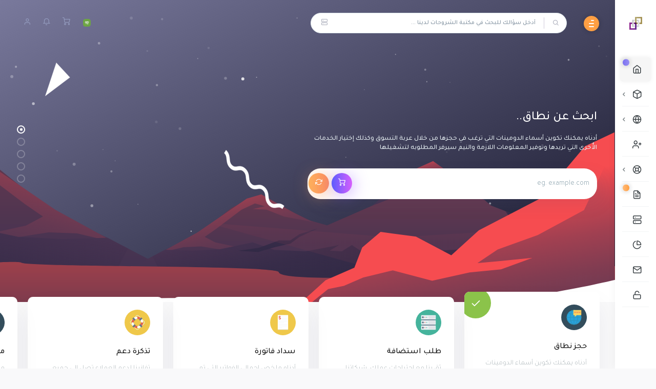

--- FILE ---
content_type: text/html; charset=utf-8
request_url: https://echo.business/index.php
body_size: 12056
content:
<!DOCTYPE html>
<html lang="en" dir="rtl">
    <head>
    <meta charset="utf-8" />
    <meta http-equiv="X-UA-Compatible" content="IE=edge">
    <meta name="viewport" content="width=device-width, initial-scale=1">
	<meta name="author" content="coodiv team (https://themeforest.net/user/coodiv)">
	<link rel="icon" href="/templates/coowhm-bredh/favicon.ico">
    <title>البوابة الرئيسية - صدى لحلول التقنية</title>
    <!-- Styling -->
<link href="//fonts.googleapis.com/css?family=Open+Sans:300,400,600%7CRaleway:400,700" rel="stylesheet">
<link href="/templates/coowhm-bredh/css/all.min.css?v=943ca2" rel="stylesheet">
<link href="/templates/coowhm-bredh/css/bootstrap-rtl.css" rel="stylesheet">
<link href="/assets/css/fontawesome-all.min.css" rel="stylesheet">
<link rel="stylesheet" href="/templates/coowhm-bredh/css/animate.min.css">
<link rel="stylesheet" href="/templates/coowhm-bredh/css/main.css">
<link rel="stylesheet" href="/templates/coowhm-bredh/css/flickity.min.css">
<link href="/templates/coowhm-bredh/css/custom.css" rel="stylesheet">
<link href="/templates/coowhm-bredh/css/RTL.css" rel="stylesheet">
<!-- HTML5 Shim and Respond.js IE8 support of HTML5 elements and media queries -->
<!-- WARNING: Respond.js doesn't work if you view the page via file:// -->
<!--[if lt IE 9]>
  <script src="https://oss.maxcdn.com/libs/html5shiv/3.7.0/html5shiv.js"></script>
  <script src="https://oss.maxcdn.com/libs/respond.js/1.4.2/respond.min.js"></script>
<![endif]-->
<script>
    var csrfToken = '6bacf478fbe4f690c05bb78307052e8342274a2d',
        markdownGuide = 'دليل تخفيض السعر',
        locale = 'en',
        saved = 'تم الحفظ',
        saving = 'حفظ تلقائي',
        whmcsBaseUrl = "",
        requiredText = 'مطلوب',
        recaptchaSiteKey = "6LegadgZAAAAAJK_WEP9mJAFGDO-m_phllAj0SwL";
</script>
<script src="/templates/coowhm-bredh/js/scripts.min.js?v=943ca2"></script>
 
	
    </head>
    <body class="body-move body-style-2 bredh-version not-login-page this-is-index-page" data-phone-cc-input="1">
    
	<div id="loading-bg"><!-- start loading page -->
	<div class="loading">
	<div class="effect-1 effects"></div>
	<div class="effect-2 effects"></div>
	<div class="effect-3 effects"></div>
	</div>
	<div class="loading-text">إستيراد البيانات ...</div>
	</div><!-- end loading page -->
	<!-- login and register page without the default header and footer -->
    <nav class="coodiv-navbar navbar-collapsed">
        <div class="navbar-wrapper">
            <div class="navbar-brand header-logo">
                <a href="/index.php" class="the-logo">
                    <img class="logo" src="/templates/coowhm-bredh/img/logo.png" alt="صدى لحلول التقنية"><!-- site logo image -->
                    <span class="b-title">صدى لحلول التقنية</span><!-- website title -->
                </a>
            </div>
            <div class="navbar-content scroll-div">
                <ul class="nav coodiv-inner-navbar">
                    <span class="navigation-header"><i>منتجاتي وخدماتي</i></span>
<li data-username="Home" class="nav-item">
<a href="/index.php" class="nav-link active"><span class="coodiv-micon"><i class="feather icon-home"></i></span><span class="coodiv-mtext">الرئيسية</span><span class="template-new-menu">جديد</span></a>
</li>
<li data-username="store" class="nav-item coodiv-hasmenu">
<a class="nav-link "><span class="coodiv-micon"><i class="feather icon-box"></i></span><span class="coodiv-mtext">المتجر</span></a>
<ul class="coodiv-submenu">

<li><a href="/cart.php">تصفح الكل</a></li>

<li><a href="/cart.php?gid=2">تصميم مواقع</a></li>
<li><a href="/cart.php?gid=12">الخدمات التعليمية</a></li>
<li><a href="/cart.php?gid=3">خدمات تطبيقات الهواتف</a></li>
<li><a href="/cart.php?gid=13">التجارة الالكتروني</a></li>
<li><a href="/cart.php?gid=15">قائمة الطعام الالكترونية</a></li>
<li><a href="/cart.php?gid=17">البريد الإلكتروني</a></li>
<li><a href="/cart.php?gid=18">خدمات الدعم الفني</a></li>
<li><a href="/cart.php?gid=20">echommerce</a></li>


<li><a href="/cart.php?a=add&domain=register">تسجيل نطاق جديد</a></li>
<li><a href="/cart.php?a=add&domain=transfer">نقل النطاق</a></li>
</ul>
</li>

<li data-username="domains" class="nav-item coodiv-hasmenu">
<a class="nav-link "><span class="coodiv-micon"><i class="feather icon-globe"></i></span><span class="coodiv-mtext">الدومينات</span></a>
<ul class="coodiv-submenu">
<li><a href="/clientarea.php?action=domains">إدارة الدومينات</a></li>
<li><a href="/cart.php?a=add&domain=register">تسجيل نطاق جديد</a></li>
<li><a href="/cart.php?a=add&domain=transfer">نقل النطاق</a></li>
<li><a href="/cart.php?a=add&domain=register">بحث عن دومين</a></li>
</ul>
</li>
<li data-username="Home" class="nav-item">
<a href="/affiliates.php" class="nav-link"><span class="coodiv-micon"><i class="feather icon-user-plus"></i></span><span class="coodiv-mtext">نظام نقاطي</span></a>
</li>
<span class="navigation-header"><i>الدعم الفني</i></span>
<li data-username="support" class="nav-item coodiv-hasmenu">
<a class="nav-link "><span class="coodiv-micon"><i class="feather icon-life-buoy"></i></span><span class="coodiv-mtext">الدعم الفني</span></a>
<ul class="coodiv-submenu">
<li><a href="/supporttickets.php">التذاكر</a></li>
<li><a href="/submitticket.php">فتح تذكرة</a></li>
</ul>
</li>

<li data-username="announcements" class="nav-item">
<a href="/announcements.php" class="nav-link "><span class="coodiv-micon"><i class="feather icon-file-text"></i></span><span class="coodiv-mtext">أخبار وإعلانات</span> <span class="template-new-menu another-color">جديد</span></a>
</li>
<li data-username="knowledgebase" class="nav-item">
<a href="/knowledgebase.php" class="nav-link "><span class="coodiv-micon"><i class="feather icon-server"></i></span><span class="coodiv-mtext">مكتبة الشروحات</span></a>
</li>
<li data-username="Network" class="nav-item">
<a href="/serverstatus.php" class="nav-link "><span class="coodiv-micon"><i class="feather icon-pie-chart"></i></span><span class="coodiv-mtext">حالة الشبكة</span></a>
</li>
<span class="navigation-header"><i>راسلنا</i></span>
<li data-username="contact" class="nav-item">
<a href="/contact.php" class="nav-link "><span class="coodiv-micon"><i class="feather icon-mail"></i></span><span class="coodiv-mtext">راسلنا</span></a>
</li>
<li data-username="register" class="nav-item">
<a href="/register.php" class="nav-link "><span class="coodiv-micon"><i class="feather icon-unlock"></i></span><span class="coodiv-mtext">الإشتراك</span></a>
</li>
<!-- the main menu -->
                </ul>
				
				<!-- end dark and regular mode toggle
				<div class="ThemeColorModeContainer">
				<span id="ThemeColorMode"></span>
				<span class="ThemeColorModeText"></span>
				</div>
				end dark and regular mode toggle -->
				
            </div>
        </div>
    </nav>
    <header class="navbar coodiv-header navbar-expand-lg navbar-light">
        <div class="m-header">
            <a class="mobile-menu" id="mobile-collapse1" href="javascript:"><span></span></a>
            <a href="/index.php" class="the-logo">
                    <img class="logo" src="/templates/coowhm-bredh/img/logo.png" alt="صدى لحلول التقنية"><!-- site logo image -->
                    <span class="b-title">صدى لحلول التقنية</span><!-- website title -->
            </a>
        </div>
        <div class="collapse navbar-collapse">
            <ul class="navbar-nav mr-auto">
                <li><a class="mobile-menu" id="mobile-collapse"><span></span></a></li>
                <li class="nav-item no-phone-display">
<form class="main-search" method="post" action="/index.php?rp=/knowledgebase/search">
<input type="hidden" name="token" value="6bacf478fbe4f690c05bb78307052e8342274a2d" />
	<i class="feather icon-search"></i>
    <input type="text" id="m-search" class="form-control" placeholder="أدخل سؤالك للبحث في مكتبة الشروحات لدينا ...">
	<button type="submit" data-toggle="tooltip" data-placement="bottom" title="" data-original-title="مكتبة الشروحات" class="knowladge-header-search"><i class="feather icon-server"></i></button>
</form>
</li>

<!-- search bar -->
            </ul>
            <ul class="navbar-nav ml-auto">
            			<li>
<div class="dropdown language-dropdwn">
<a href="#" class="dropdown-toggle" data-toggle="dropdown" >
<img src="/templates/coowhm-bredh/img/flags/arabic.svg" class="img-radius-30 img-15 headerflags" alt="العربية">
</a>
<div class="dropdown-menu dropdown-menu-right notification language-slector-container">
<div class="noti-head">
<h6 class="d-inline-block m-b-0">اختيار اللغة</h6>
<div class="float-right">
<a class="cart-items-view">العربية</a>
</div>
</div>
<ul>
<li>
<a href="/index.php?language=arabic">العربية</a>
</li>
<li>
<a href="/index.php?language=azerbaijani">Azerbaijani</a>
</li>
<li>
<a href="/index.php?language=catalan">Català</a>
</li>
<li>
<a href="/index.php?language=chinese">中文</a>
</li>
<li>
<a href="/index.php?language=croatian">Hrvatski</a>
</li>
<li>
<a href="/index.php?language=czech">Čeština</a>
</li>
<li>
<a href="/index.php?language=danish">Dansk</a>
</li>
<li>
<a href="/index.php?language=dutch">Nederlands</a>
</li>
<li>
<a href="/index.php?language=english">English</a>
</li>
<li>
<a href="/index.php?language=estonian">Estonian</a>
</li>
<li>
<a href="/index.php?language=farsi">Persian</a>
</li>
<li>
<a href="/index.php?language=french">Français</a>
</li>
<li>
<a href="/index.php?language=german">Deutsch</a>
</li>
<li>
<a href="/index.php?language=hebrew">עברית</a>
</li>
<li>
<a href="/index.php?language=hungarian">Magyar</a>
</li>
<li>
<a href="/index.php?language=italian">Italiano</a>
</li>
<li>
<a href="/index.php?language=macedonian">Macedonian</a>
</li>
<li>
<a href="/index.php?language=norwegian">Norwegian</a>
</li>
<li>
<a href="/index.php?language=portuguese-br">Português</a>
</li>
<li>
<a href="/index.php?language=portuguese-pt">Português</a>
</li>
<li>
<a href="/index.php?language=romanian">Română</a>
</li>
<li>
<a href="/index.php?language=russian">Русский</a>
</li>
<li>
<a href="/index.php?language=spanish">Español</a>
</li>
<li>
<a href="/index.php?language=swedish">Svenska</a>
</li>
<li>
<a href="/index.php?language=turkish">Türkçe</a>
</li>
<li>
<a href="/index.php?language=ukranian">Українська</a>
</li>
</ul>
</div>
</div>
</li>
<script>
$('img.headerflags').each(function () {
var sourceName = $(this).attr('src').toLowerCase();
$(this).attr('src', sourceName);
});
</script><!-- language selector -->
						<li>
        <a class="f-15" href="cart.php?a=view"><i class="icon feather icon-shopping-cart"></i></a>
</li>  <!-- shopping cart -->
			<li class="width-s-none-display">
    <div class="dropdown">
        <a class="dropdown-toggle f-15" href="#" data-toggle="dropdown"><i class="icon feather icon-bell"></i></a>
        <div class="dropdown-menu dropdown-menu-right notification">
            <div class="noti-head">
                <h6 class="d-inline-block m-b-0">الإشعارات</h6>
                <div class="float-right">
                <span class="notification-number">0</span>
                </div>
            </div>
            <div class="noti-body">
			            <span class="alert alert-danger notification-alert">لا يوجد لديك إشعارات حالياً.</span>
            			
            </div>
            <div class="noti-footer">
            <a href="clientarea.php">Show All</a>
            </div>
        </div>
    </div>
</li>  <!-- the notifications -->
			<li>
<div class="dropdown drp-user not-login">
        <a href="javascript:" class="dropdown-toggle f-15" data-toggle="dropdown">
			 
		<i class="feather icon-user"></i>
		        </a>
		
        <div class="dropdown-menu dropdown-menu-right profile-notification">
				<div class="ligon-head">
                <h6 class="d-inline-block m-b-0">دخول لوحة تحكم</h6>
        </div>
		<div class="header-login-container">
        <form method="post" action="https://echo.business/dologin.php" class="login-form">
<input type="hidden" name="token" value="6bacf478fbe4f690c05bb78307052e8342274a2d" />
            <div class="form-group">
			    <i class="feather icon-user"></i>
                <input type="email" name="username" class="form-control" id="inputEmail" placeholder="ادخل بريدك" autofocus>
            </div>
            <div class="form-group">
			   <i class="feather icon-lock"></i>
                <input type="password" name="password" class="form-control" id="inputPassword" placeholder="كلمة المرور" autocomplete="off" >
            </div>
			<div class="row mr-bt-20">
			<div class="col-md-6">
			<div class="custom-control custom-checkbox p-t-5">
            <input type="checkbox" class="custom-control-input" name="rememberme" id="rememberme">
            <label class="custom-control-label" for="rememberme">تذكرني</label>
            </div>
			</div>
            <div class="col-md-6">
			<input id="login" type="submit" class="header-login-button" value="دخـــول" />
			</div>
			</div>
            <div class="header-login-fgtpss">
            <a href="https://echo.business/pwreset.php" class="">فقدت بيانات الدخول ؟</a> أو <a href="https://echo.business/register.php" class="">الإشتراك</a>
            </div>
        </form>
		<div class="header-social-login hidden">
				</div>
        </div>  		
			
        </div>
</div>
</li><!-- account informations -->
            </ul>
        </div>
    </header>
    
		<div class="coodiv-main-container slider">
    <div class="silder-container">
        <span class="silder-bg"></span>
		<div id="particles-bg"></div>
        <div class="carousel header-main-slider">
		<!-- start domain slider -->
            <div class="carousel-cell">
                <div class="silder-text">
                    <h5>ابحث عن نطاق..</h5>
                    <p>أدناه يمكنك تكوين أسماء الدومينات التي ترغب في حجزها من خلال عربة التسوق وكذلك إختيار الخدمات الأٌخرى التي تريدها وتوفير المعلومات اللازمة والنيم سيرفر المطلوبه لتشغيلها</p>
					<form class="domain-chaker-homepage-style-2" method="post" action="domainchecker.php">
<input type="hidden" name="token" value="6bacf478fbe4f690c05bb78307052e8342274a2d" />
                        <input type="text" class="inputdomainsearch" name="domain" placeholder="eg. example.com" autocapitalize="none" />
                            <span class="group-btn-search-tr">
						        <button data-toggle="tooltip" data-placement="left" title="حجز" type="submit" class="btn-search" value="حجز"><i class="feather icon-shopping-cart"></i></button>
						        <button data-toggle="tooltip" data-placement="left" title="نقل" type="submit" name="transfer" class="btn-transfer" value="نقل"><i class="feather icon-refresh-cw"></i></button>
						    </span>
                    </form>
                </div>
                <div class="silder-image">
                    <img src="/templates/coowhm-bredh/img/slider/elements/slide-1/graphic.png" alt="" />
					<div class="img-slider-elements domains">
					<img src="/templates/coowhm-bredh/img/slider/elements/slide-1/com.png" alt="" />
					<img src="/templates/coowhm-bredh/img/slider/elements/slide-1/org.png" alt="" />
					<img src="/templates/coowhm-bredh/img/slider/elements/slide-1/net.png" alt="" />
					</div>
                </div>
            </div>
        <!-- end domain slider -->
		
		<!-- start webhosting slider -->
            <div class="carousel-cell">
                <div class="silder-text">
								<div class="notification-slider"><span class="badge">ساخن!</span><span class="text">نقدم خصم 50٪ للطلاب والمعلمين والتراخيص المجمعة.</span></div>
				                    <h5>اختر أحد الباقات المتوفرة لاستضافة المواقع</h5>
                    <p>ثق بنا مع احتياجات عملك، شبكاتنا تعمل 99.9٪ على أي خدمات نقدمها، خارج أوقات الصيانة فإننا يمكن أن نوفرها.</p>
                    <a class="order-now-button" href="cart.php">إضافة استضافة مواقع<i class="feather icon-chevron-right"></i></a>
                </div>
                <div class="silder-image">
                    <img src="/templates/coowhm-bredh/img/slider/elements/slide-2/graphic.png" alt="" />
                </div>
            </div>
        <!-- end webhosting slider -->
		
		<!-- start payment slider -->
            <div class="carousel-cell">
                <div class="silder-text">
                    <h5>مشاهدة وسداد الفواتير</h5>
                    <p>أدناه ملخص إجمالي الفواتير التي تم اختيارها والتكلفة الاجمالية لها لتتمكن من السداد دفعة واحدة ، لسداد الفاتورة يرجى إختيار طريقة الدفع المناسبة في الأسفل ومن ثم إكمال عملية الدفع .</p>
                    <a class="order-now-button" href="clientarea.php">إدفع الآن<i class="feather icon-chevron-right"></i></a>
                </div>
				
				<div class="silder-image">
                    <img src="/templates/coowhm-bredh/img/slider/elements/slide-3/graphic.png" alt="" />
                </div>
				
            </div>
		<!-- end payment slider -->
		
		<!-- start tickets slider -->	
			<div class="carousel-cell">
                <div class="silder-text">
                    <h5>قدم وتتبع إستفساراتك لفريق الدعم هنا</h5>
                    <p>تفانينا لدعم العملاء تصل إلى جميع أنحاء العالم أيضا. نحن هنا لمساعدتك في الاستضافة أو أي وسيلة ممكنة، ويمكنك الوصول إلينا عن طريق الهاتف أو البريد الإلكتروني أو الدردشة الحية.</p>
                    <a class="order-now-button" href="submitticket.php">الدعم الفني <i class="feather icon-chevron-right"></i></a>
                </div>
				
				<div class="silder-image">
                    <img src="/templates/coowhm-bredh/img/slider/elements/slide-4/graphic.png" alt="" />
                </div>
            </div>
		<!-- end tickets slider -->
		
		<!-- start knowledgebase slider -->
			<div class="carousel-cell">
                <div class="silder-text">
                    <h5>أدخل سؤالك للبحث في مكتبة الشروحات لدينا ...</h5>
                    <p>مكتبة الشروحات مقسمة إلى أقسام مختلفة ، إما أن تختار قسم من الأقسام الموجودة بالأسفل أو ابحث بمكتبة الشروحات عن الإجابة التي تحتاجها</p>
                    <a class="order-now-button" href="knowledgebase.php">دروس وشروحات<i class="feather icon-chevron-right"></i></a>
                </div>
				
				<div class="silder-image">
                    <img src="/templates/coowhm-bredh/img/slider/elements/slide-5/graphic.png" alt="" />
                </div>
				
            </div>
		<!-- end knowledgebase slider -->

        </div>
    </div>

    <div class="carousel header-main-nav">
	<!-- start domain button -->
        <div class="carousel-cell our-sevices-box homepage">
            <img src="/templates/coowhm-bredh/img/icons/svg/domain.svg" alt="" />
            <span class="carousel-active-statu"><i class="feather icon-check"></i></span>
            <h5>حجز نطاق</h5>
            <p>أدناه يمكنك تكوين أسماء الدومينات التي ترغب في حجزها من خلال عربة التسوق وكذلك إختيار الخدمات الأٌخرى التي تريدها وتوفير المعلومات اللازمة والنيم سيرفر المطلوبه لتشغيلها</p>
        </div>
	<!-- end domain button -->

    <!-- start webhosting button -->
        <div class="carousel-cell our-sevices-box homepage">
            <img src="/templates/coowhm-bredh/img/icons/svg/hosting.svg" alt="" />
            <span class="carousel-active-statu"><i class="feather icon-check"></i></span>
            <h5>طلب استضافة</h5>
            <p>ثق بنا مع احتياجات عملك، شبكاتنا تعمل 99.9٪ على أي خدمات نقدمها، خارج أوقات الصيانة فإننا يمكن أن نوفرها.</p>
        </div>
    <!-- end webhosting button -->
	
	<!-- start payment button -->
        <div class="carousel-cell our-sevices-box homepage">
            <img src="/templates/coowhm-bredh/img/icons/svg/payment.svg" alt="" />
            <span class="carousel-active-statu"><i class="feather icon-check"></i></span>
            <h5>سداد فاتورة</h5>
            <p>أدناه ملخص إجمالي الفواتير التي تم اختيارها والتكلفة الاجمالية لها لتتمكن من السداد دفعة واحدة ، لسداد الفاتورة يرجى إختيار طريقة الدفع المناسبة في الأسفل ومن ثم إكمال عملية الدفع .</p>
        </div>
    <!-- end payment button -->
	
	<!-- start tickets button -->	
        <div class="carousel-cell our-sevices-box homepage">
            <img src="/templates/coowhm-bredh/img/icons/svg/support.svg" alt="" />
            <span class="carousel-active-statu"><i class="feather icon-check"></i></span>
            <h5>تذكرة دعم</h5>
            <p>تفانينا لدعم العملاء تصل إلى جميع أنحاء العالم أيضا. نحن هنا لمساعدتك في الاستضافة أو أي وسيلة ممكنة، ويمكنك الوصول إلينا عن طريق الهاتف أو البريد الإلكتروني أو الدردشة الحية.</p>
        </div>
	<!-- end tickets button -->

	<!-- start knowledgebase button -->
		<div class="carousel-cell our-sevices-box homepage">
            <img src="/templates/coowhm-bredh/img/icons/svg/knowledgebase.svg" alt="" />
            <span class="carousel-active-statu"><i class="feather icon-check"></i></span>
            <h5>مكتبة الشروحات</h5>
            <p>مكتبة الشروحات مقسمة إلى أقسام مختلفة ، إما أن تختار قسم من الأقسام الموجودة بالأسفل أو ابحث بمكتبة الشروحات عن الإجابة التي تحتاجها</p>
        </div>
	<!-- end knowledgebase button -->
    </div>
</div><!-- header slider -->
        <div class="coodiv-main-container">
    <div class="coodiv-wrapper">
        <div class="coodiv-content">
            <div class="coodiv-inner-content">
                <div class="main-body">
                 <div class="page-wrapper">
                    										<!-- start homepage plans area -->
<div class="container-fluid main-fluid">
    <div class="row">
        <div class="col-md-12">
            <div class="main-title center-text"><!-- start homepage plans title -->
                <h6>الاسعار الخاصة بنا</h6>
                <h2>لا توجد اي مدفوعات <br>مخفية, فقط قم باتخيار خطتك و ادفع</h2>
                <p>لدينا العديد من الخطط التي يمكنك الاختيار منها<br>تستوفي جميع متطلباتك</p>
            </div><!-- end homepage plans title -->
        </div>
    </div>

    <div class="row justify-content-center homepage-plans-min">
	
	<!-- start homepage first plans -->
        <div class="col-md-4">
            <div class="reseller-hosting-plan-pack first-plans-circels wow pulse">
                <div class="reseller-hosting-plan-client-selected">
                    <i class="fas fa-user-circle" data-toggle="tooltip" data-placement="bottom" title="1.6k عميل"></i>
                    <i class="fas fa-dollar-sign" data-toggle="tooltip" data-placement="bottom" title="الرجوع مضمون"></i>
                    <i class="fas fa-box" data-toggle="tooltip" data-placement="bottom" title="تسليم سريع"></i>
                    <i class="fab fa-cc-visa" data-toggle="tooltip" data-placement="bottom" title="نقبل الفيزا"></i>
                </div>
                <div class="reseller-hosting-plan-title">الخطة الاولى <span>المشاريع الصغيرة</span></div>
                <div class="reseller-hosting-plan-price">35ر.ع <span>سنوي</span></div>
                <ul class="reseller-hosting-plan-list">
                    <li>المساحة 2 جيجا</li>
                    <li>100GB كمية نقل البيانات</li>
                    <li>خطة دعم كامل</li>
                    <li>حساب بريد إلكتروني واحد</li>
                    <li>شهادة SSL مجانا</li>
                    <li>نسخ احتياطية يومية</li>
                    <li>2 قواعد بيانات MySQL</li>
                    <li>99.9% ضمان وقت التشغيل</li>
                </ul>
                <p class="reseller-hosting-plan-order"><a href="/cart.php?a=add&pid=1">اطلب الان</a></p><!-- plan link -->
            </div>
        </div>
	<!-- end homepage first plans -->

        <div class="col-md-5">
		
		<!-- start homepage second plans -->
            <div class="reseller-hosting-plan-pack first-plans-circels dark-ressler-plan">
                <div class="reseller-hosting-plan-client-selected">
                    <i class="fas fa-user-circle" data-toggle="tooltip" data-placement="bottom" title="1.6k عميل"></i>
                    <i class="fas fa-dollar-sign" data-toggle="tooltip" data-placement="bottom" title="الرجوع مضمون"></i>
                    <i class="fas fa-box" data-toggle="tooltip" data-placement="bottom" title="تسليم سريع"></i>
                    <i class="fab fa-cc-visa" data-toggle="tooltip" data-placement="bottom" title="نقبل الفيزا"></i>
                </div>
                <div class="reseller-hosting-plan-title">الخطة الممتازة <span>المشاريع العادية</span></div>
                <div class="reseller-hosting-plan-price">60 ر.ع <span>سنوي</span> <a href="/cart.php?a=add&pid=2">اطلب الان</a></div><!-- plan link -->
                <div class="reseller-hosting-plan-rating"><i class="fas fa-star"></i> <i class="fas fa-star"></i> <i class="fas fa-star"></i> <i class="fas fa-star not-checked"></i> <i class="fas fa-star not-checked"></i> </div>
            </div>
		<!-- end homepage second plans -->

		<!-- start homepage third plans -->
            <div class="reseller-hosting-plan-pack first-plans-circels dark-ressler-plan mr-tp-25">
                <div class="reseller-hosting-plan-client-selected">
                    <i class="fas fa-user-circle" data-toggle="tooltip" data-placement="bottom" title="1.6k عميل"></i>
                    <i class="fas fa-dollar-sign" data-toggle="tooltip" data-placement="bottom" title="الرجوع مضمون"></i>
                    <i class="fas fa-box" data-toggle="tooltip" data-placement="bottom" title="تسليم سريع"></i>
                    <i class="fab fa-cc-visa" data-toggle="tooltip" data-placement="bottom" title="نقبل الفيزا"></i>
                </div>
                <div class="reseller-hosting-plan-title">استضافة - أعمال <span>المشاريع العملاقة (+59%)</span></div>
                <div class="reseller-hosting-plan-price">100 ر.ع <span>سنوي</span> <a href="/cart.php?a=add&pid=3">اطلب الان</a></div><!-- plan link -->
                <div class="reseller-hosting-plan-rating"><i class="fas fa-star"></i> <i class="fas fa-star"></i> <i class="fas fa-star"></i> <i class="fas fa-star"></i> <i class="fas fa-star-half"></i> </div>
            </div>
		<!-- end homepage first plans -->
			
        </div>
    </div>
</div>
<!-- end homepage plans area --><!-- homepage plans RTL -->
					<!-- start features area -->
<div class="whitebg fetures-container">
    <div class="container-fluid main-fluid">
        <div class="main-title center-text"><!-- start features title -->
            <h6>نتميز بخصائصنا</h6>
            <h2>تخزين يومي للمعلومات و الملفات<br>شهادات اس اس ال و المزيد ...</h2>
            <p class="withandspan"><span>&&</span>قم بتأمين موقع الويب الخاص بك مع النسخ الاحتياطية اليومية الآلية المخزنة خارج الموقع مع التكرار المدمج.</p>
        </div><!-- end features title -->

        <div class="row">
		<!-- start features box -->
            <div class="col-md-3">
                <div class="fetures-box wow fadeIn">
                    <i class="feather icon-box"></i>
                    <h5>شبكة عالية السرعة</h5>
                    <p>يراقب وينبهك مسبقًا بشأن أي برامج ضارة يتم اكتشافها على موقع الويب الخاص بك.</p>
                </div>
            </div>
		<!-- end features box -->

        <!-- start features box -->
            <div class="col-md-3">
                <div class="fetures-box wow fadeIn" data-wow-delay="0.3s">
                    <i class="feather icon-feather"></i>
                    <h5>باندويث غير محدود</h5>
                    <p>يراقب وينبهك مسبقًا بشأن أي برامج ضارة يتم اكتشافها على موقع الويب الخاص بك.</p>
                </div>
            </div>
		<!-- end features box -->

        <!-- start features box -->
            <div class="col-md-3">
                <div class="fetures-box wow fadeIn" data-wow-delay="0.5s">
                    <i class="feather icon-pocket"></i>
                    <h5>تبديل خادم غير محدود</h5>
                    <p>يراقب وينبهك مسبقًا بشأن أي برامج ضارة يتم اكتشافها على موقع الويب الخاص بك.</p>
                </div>
            </div>
		<!-- end features box -->

        <!-- start features box -->
            <div class="col-md-3">
                <div class="fetures-box wow fadeIn" data-wow-delay="0.5s">
                    <i class="feather icon-cpu"></i>
                    <h5>1000+ خادم</h5>
                    <p>يراقب وينبهك مسبقًا بشأن أي برامج ضارة يتم اكتشافها على موقع الويب الخاص بك.</p>
                </div>
            </div>
		<!-- end features box -->
        </div>
    </div>
</div>
<!-- end features area --><!-- homepage features RTL -->
						                					
                                                <section id="main-body-homepage">
                                <div class="">
                                    <div class="row">
                                        <!-- Container for main page display content -->
                                        <div class="col-xs-12 main-content">
                                             
											<!-- login and register page without the default header and footer -->
                                            

<div class="container-fluid main-fluid">

	<div class="row padding-100-0-0">
		<div class="col-md-12">
			<div class="main-title center-text">
                <h6>شاهد الأخبار والإعلانات</h6>
                <h2>إعلانات جديدة</h2>
            </div>
		</div>
	</div>
					
	<div class="row justify-content-left">
				<div class="col-md-4">
			<div class="our-latest-news-box wow fadeIn" data-wow-delay="0">
					<h5>شكراً لإختيارك صدى لحلول التقنية</h5>
					<p>مرحبا بكم في صدى لحلول التقنية ! لقد اتخذت قرارًا رائعًا ونريد مساعدتك على بدء التشغيل في أسرع وقت ممكن.
 
إذا واجهتك مشكلة في أي وقت ، فإن فريق الدعم لدينا متاح على مدار الساعة طوال أيام ...</p>

				<div class="our-latest-news-box-footer">
					<span>Oct 14th</span>
					<a data-toggle="tooltip" data-placement="left" title="" data-original-title="إقرأ المزيد" href="/index.php?rp=/announcements/1/شكرا-لإختيارك-صدى-لحلول-التقنية.html"><i class="feather icon-eye"></i></a>
				</div>
				<div class="timeline-wrapper wow fadeOut" data-wow-delay="2s"><div class="timeline-item"><div class="animated-background"><div class="background-masker header-top"></div><div class="background-masker header-right"></div><div class="background-masker header-bottom"></div><div class="background-masker subheader-right"></div><div class="background-masker subheader-bottom"></div><div class="background-masker content-top"></div><div class="background-masker content-first-end"></div><div class="background-masker content-second-line"></div><div class="background-masker content-second-end"></div><div class="background-masker content-third-line"></div><div class="background-masker content-third-end"></div></div></div></div>			</div>
		</div>
						
	</div>

<!-- start homepage discount area 
<div class="row">
	<div class="col-md-12">
		<div class="discount-box-homepage">
      		<a href="/cart.php" class="btn btn-xs btn-primary pull-right">اطلب الان</a>
      		<span class="thetitle">خصم خاص</span>
			نقدم خصم 50٪ للطلاب والمعلمين والتراخيص المجمعة. ملتزمون بمساعدة الطلاب والمعلمين والمؤسسات الأكاديمية.
   		</div>
	</div>
</div>
 end homepage discount area -->
</div>

<!-- login and register page without the default header and footer -->
                                        </div><!-- /.main-content -->
                                    <div class="clearfix"></div>
                                </div><!-- end row -->
                            </div><!-- end container -->
                        </section><!-- end main body section -->
                    </div><!-- end page wrapper -->
                </div><!-- end main body -->
            </div><!-- end coodiv inner content -->
        </div><!-- end coodiv content -->
    </div><!-- end coodiv wrapper -->
</div><!-- end coodiv main container -->
<section id="footer" class="footer-collapsed"><!-- footer start -->
<h6 class="d-none">this is footer</h6>
<div class="footer-copyright">Copyright &copy; 2026 صدى لحلول التقنية.</div>
<div class="footer-menu">
<a href="/cart.php" target="_blank">المتجر</a>
<a href="/register.php" target="_blank">الإشتراك</a>
<a href="/contact.php" target="_blank">راسلنا</a>
</div>
</section><!-- footer end -->

<div id="fullpage-overlay" class="hidden">
    <div class="outer-wrapper">
        <div class="inner-wrapper">
            <img src="/assets/img/overlay-spinner.svg">
            <br>
            <span class="msg"></span>
        </div>
    </div>
</div>

<div class="modal system-modal fade" id="modalAjax" tabindex="-1" role="dialog" aria-hidden="true">
    <div class="modal-dialog">
        <div class="modal-content panel-primary">
            <div class="modal-header panel-heading">
                <button type="button" class="close" data-dismiss="modal">
                    <span aria-hidden="true">&times;</span>
                    <span class="sr-only">Close</span>
                </button>
                <h4 class="modal-title">title</h4>
            </div>
            <div class="modal-body panel-body">
                إستيراد البيانات ...
            </div>
            <div class="modal-footer panel-footer">
                <div class="pull-left loader">
                    <i class="fas fa-circle-notch fa-spin"></i>
                    إستيراد البيانات ...
                </div>
                <button type="button" class="btn btn-default" data-dismiss="modal">
                    Close
                </button>
                <button type="button" class="btn btn-primary modal-submit">
                    Submit
                </button>
            </div>
        </div>
    </div>
</div>
<form action="#" id="frmGeneratePassword" class="form-horizontal">
    <div class="modal fade" id="modalGeneratePassword">
        <div class="modal-dialog generatepassword">
            <div class="modal-content">
                <div class="modal-header ">
                    <button type="button" class="close" data-dismiss="modal" aria-label="Close"><i class="feather icon-plus"></i></button>
                    <h4 class="modal-title">
                        Generate Password
                    </h4>
                </div>
                <div class="modal-body">
                    <div class="alert alert-danger hidden" id="generatePwLengthError">
                        Please enter a number between 8 and 64 for the password length
                    </div>
                    <div class="form-group">
                        <label for="generatePwLength" class="col-sm-4 control-label">Password Length</label>
                        <div class="col-sm-8">
                            <input type="number" min="8" max="64" value="12" step="1" class="form-control input-inline input-inline-100" id="inputGeneratePasswordLength">
                        </div>
                    </div>
                    <div class="form-group">
                        <label for="generatePwOutput" class="col-sm-4 control-label">Generated Password</label>
                        <div class="col-sm-8">
                            <input type="text" class="form-control" id="inputGeneratePasswordOutput">
                        </div>
                    </div>
                    <div class="row">
                        <div class="col-sm-8 col-sm-offset-4">
                            <button type="submit" class="btn btn-default btn-sm">
                                <i class="fas fa-plus fa-fw"></i>
                                Generate new password
                            </button>
                            <button type="button" class="btn btn-default btn-sm copy-to-clipboard" data-clipboard-target="#inputGeneratePasswordOutput">
                                <img src="/assets/img/clippy.svg" alt="Copy to clipboard" width="15">
                                Copy
                            </button>
                        </div>
                    </div>
                </div>
                <div class="modal-footer">
                    <button type="button" class="btn btn-default" data-dismiss="modal">
                        Close
                    </button>
                    <button type="button" class="btn btn-primary" id="btnGeneratePasswordInsert" data-clipboard-target="#inputGeneratePasswordOutput">
                        Copy to clipboard and Insert
                    </button>
                </div>
            </div>
        </div>
    </div>
</form>
<script type='text/javascript'>
        window.CRISP_READY_TRIGGER = function() {
    };</script>
    <script type='text/javascript'>CRISP_WEBSITE_ID = 'ba7c4a12-85b1-4aac-b028-ff0e37fcce32';(function(){d=document;s=d.createElement('script');s.src='https://client.crisp.chat/l.js';s.async=1;d.getElementsByTagName('head')[0].appendChild(s);})();</script>
    

<script src="/templates/coowhm-bredh/js/jquery.slimscroll.min.js"></script>
<script src="/templates/coowhm-bredh/js/main.js"></script>
<script src="/templates/coowhm-bredh/js/md5.js"></script>
<script src="/templates/coowhm-bredh/js/flickity.pkgd.min.js"></script>
<script src="/templates/coowhm-bredh/js/wow.js"></script>
<script src="/templates/coowhm-bredh/js/particles-code.js"></script>
<script src="/templates/coowhm-bredh/js/particles.js"></script>

<script>
$(document).ready(function(){
    if ($('#gravataremail').length) {
	var email = document.getElementById('gravataremail').innerText;
	if(email != ''){
		var imgUrl = 'https://gravatar.com/avatar/'+MD5(email)+'';
		$.ajax({
		    url:imgUrl,
		    type:"HEAD",
		    crossDomain:true,
		    success:function(){
		        $(".gravatar").attr("src",imgUrl);
		    }
		});
	}
	}
});
</script>
<script>
$('.header-main-slider').flickity({
  prevNextButtons: false,
  pageDots: true,
  <!-- autoPlay: 5000, -->
  rightToLeft: true
  
});
$('.header-main-nav').flickity({
  asNavFor: '.header-main-slider',
  prevNextButtons: false,
  pageDots: false,
  contain: true,
  rightToLeft: true
  
});
$('.banner-slider').flickity({
  prevNextButtons: false,
  pageDots: true,
  rightToLeft: true
});
</Script>
<script>
new WOW().init();
</script>
</body>
</html>


--- FILE ---
content_type: text/css
request_url: https://echo.business/templates/coowhm-bredh/css/main.css
body_size: 42713
content:
/*------------------------------------------------------------------
 * template Name: COOWHM - WHMCS template 
 * Author: coodiv (nedjai mohamed)
 * Author URI: https://coodiv.net/
 * Author URI: https://themeforest.net/user/coodiv
 * Version: 2.3
 * Copyright 2020 coodiv.
 -------------------------------------------------------------------*/
/*------------------------------------------------------------------
    [Table of contents]
	1.--------------------------  import stylesheet /
	2.--------------------------  Custom css start /
	3.--------------------------  cards /
	4.--------------------------  dropdowns styles /
	5.--------------------------  grids styles /
	6.--------------------------  tooltip styling /
	7.--------------------------  tags input styling /
	8.--------------------------  blockquote styling /
	9.--------------------------  logo styling /
	10.-------------------------  small screen submenu styling /
	11.-------------------------  header styling /
	12.-------------------------  menu styling /
	13.-------------------------  main content styling /
	14.-------------------------  responsive menu styling /
	15.-------------------------  responsive menu styling /
	16.-------------------------  static menu styling /
	17.-------------------------  fixed header styling /
	18.-------------------------  dropdown icon /
	19.-------------------------  item menu icons /
	20.-------------------------  Form Componant styling /
	21.-------------------------  input group styling /
	22.-------------------------  radio & checkbox styling /
	23.-------------------------  label & badges styling /
	24.-------------------------  data tables styling /
	25.-------------------------  buttons styling /
	26.-------------------------  alerts styling /
	27.-------------------------  Breadcrumbs styling /
	28.-------------------------  pagination styling /
	29.-------------------------  popover styling /
	30.-------------------------  tabs styling /
	31.-------------------------  pills styling /
	32.-------------------------  swithes styling /
	33.-------------------------  homepage domain chacker /
	34.-------------------------  how to help you box styling /
	35.-------------------------  homepage cards styling /
	36.-------------------------  header login styling /
	37.-------------------------  main body styling /
	38.-------------------------  announcement styling /
	39.-------------------------  dropdown menu styling /
	40.-------------------------  profile area styling /
	41.-------------------------  show more option sidebar styling /
	42.-------------------------  tickets styling /
	43.-------------------------  footer styling /
	44.-------------------------  product list styling /
	45.-------------------------  announcement page styling /
	46.-------------------------  signin & signup pages styles /
	47.-------------------------  orderforms styling /
	48.-------------------------  Responsive Stylesheet /
	49.------------------------- template demo styles changer /
	50.------------------------- template styles /
	51.------------------------- loading styles /
	52.------------------------- template styles /
	53.------------------------- header slider styles /
	54.------------------------- reseller hosting page /
	55.------------------------- features box /
	56.------------------------- news box /
	57.------------------------- side banner box /
	58.------------------------- new login page /
	59.------------------------- clientarea styles /
	60.------------------------- additionnel responsive styles /

    coodiv.net
	
-------------------------------------------------------------------*/

/*------------------------------------------------------------------
	1. import stylesheet
-------------------------------------------------------------------*/

@import url('https://fonts.googleapis.com/css?family=Poppins:300,400,500,600&display=swap');
@import url('https://fonts.googleapis.com/css?family=Raleway:300,400,500,600&display=swap');
@import url("../fonts/feather/css/feather.css");
@import url("jqueryscrollbarmin.css");
@import url("../fonts/datta/datta-icon.css");
@font-face {
  font-family: "Flaticon";
  src: url("../fonts/flaticon/Flaticon.eot");
  src: url("../fonts/flaticon//Flaticon.eot?#iefix") format("embedded-opentype"),
       url("../fonts/flaticon//Flaticon.woff") format("woff"),
       url("../fonts/flaticon//Flaticon.ttf") format("truetype"),
       url("../fonts/flaticon//Flaticon.svg#Flaticon") format("svg");
  font-weight: normal;
  font-style: normal;
}
@media screen and (-webkit-min-device-pixel-ratio:0) {
  @font-face {
    font-family: "Flaticon";
    src: url("../fonts/flaticon//Flaticon.svg#Flaticon") format("svg");
  }
}
[class^="flaticon-"]:before, [class*=" flaticon-"]:before,
[class^="flaticon-"]:after, [class*=" flaticon-"]:after {   
  font-family: Flaticon;
  font-size: 20px;
  font-style: normal;
}
.flaticon-001-point-of-service:before { content: "\f100"; }
.flaticon-002-purse:before { content: "\f101"; }
.flaticon-003-tax-1:before { content: "\f102"; }
.flaticon-004-diamond:before { content: "\f103"; }
.flaticon-005-tax:before { content: "\f104"; }
.flaticon-006-profits-1:before { content: "\f105"; }
.flaticon-007-safebox:before { content: "\f106"; }
.flaticon-008-idea:before { content: "\f107"; }
.flaticon-009-smartphone-1:before { content: "\f108"; }
.flaticon-010-piggy-bank:before { content: "\f109"; }
.flaticon-011-pound-sterling:before { content: "\f10a"; }
.flaticon-012-yuan:before { content: "\f10b"; }
.flaticon-013-bitcoin:before { content: "\f10c"; }
.flaticon-014-dollar:before { content: "\f10d"; }
.flaticon-015-euro:before { content: "\f10e"; }
.flaticon-016-exchange:before { content: "\f10f"; }
.flaticon-017-growth:before { content: "\f110"; }
.flaticon-018-briefcase-1:before { content: "\f111"; }
.flaticon-019-briefcase:before { content: "\f112"; }
.flaticon-020-gold-ingot:before { content: "\f113"; }
.flaticon-021-auction:before { content: "\f114"; }
.flaticon-022-search:before { content: "\f115"; }
.flaticon-023-check:before { content: "\f116"; }
.flaticon-024-profits:before { content: "\f117"; }
.flaticon-025-loss:before { content: "\f118"; }
.flaticon-026-invoice:before { content: "\f119"; }
.flaticon-027-smartphone:before { content: "\f11a"; }
.flaticon-028-coin-1:before { content: "\f11b"; }
.flaticon-029-calculator:before { content: "\f11c"; }
.flaticon-030-bank:before { content: "\f11d"; }
.flaticon-031-atm-machine-1:before { content: "\f11e"; }
.flaticon-032-atm-machine:before { content: "\f11f"; }
.flaticon-033-money-bag:before { content: "\f120"; }
.flaticon-034-credit-card-1:before { content: "\f121"; }
.flaticon-035-credit-card:before { content: "\f122"; }
.flaticon-036-wallet:before { content: "\f123"; }
.flaticon-037-money-1:before { content: "\f124"; }
.flaticon-038-balance:before { content: "\f125"; }
.flaticon-039-money:before { content: "\f126"; }
.flaticon-040-coin:before { content: "\f127"; }


/*------------------------------------------------------------------
	2. Custom css start
-------------------------------------------------------------------*/
body, html {
    height: auto;
}
body {
  color: #888;
  font-weight: 400;
  background: #f9f9fc;
  position: relative;
  height: 100%;
  margin: 0px;
  padding: 0px;
  font-size: 13px;
  font-weight: 300;
  font-family: Poppins;
  -ms-text-size-adjust: 100%;
  -webkit-font-smoothing: antialiased;
  -moz-osx-font-smoothing: grayscale;
}
h1, h2, h3, h4, h5, h6 {
    font-family: Poppins,Helvetica,Arial,sans-serif;
    font-weight: 700;
}
button, input, select, textarea {
    font-family: Poppins,Helvetica,Arial,sans-serif;
}
*:focus {
  outline: none;
}
a:hover {
  outline: none;
  text-decoration: none;
}
h1,
h2,
h3,
h4,
h5,
h6 {
  color: #111;
  font-weight: 400;
}
h1 {
  font-size: 48px;
}
h2 {
  font-size: 44px;
}
h3 {
  font-size: 26px;
}
h4 {
  font-size: 20px;
}
h5 {
  font-size: 18px;
}
h6 {
  font-size: 14px;
}
p {
  font-size: 13px;
}
strong {
  font-weight: 500;
}
p.text-muted {
  font-size: 13px;
}
.mr-tp-0{
	margin-top: 0 !important;
}
.mr-tp-10{
	margin-top: 10px !important;
}
.mr-tp-20{
	margin-top: 20px !important;
}
.mr-tp-25{
	margin-top: 25px !important;
}
.mr-tp-30{
	margin-top: 30px !important;
}
.mr-tp-40{
	margin-top: 40px !important;
}
.mr-tp-50{
	margin-top: 50px !important;
}
.mr-tp-60{
	margin-top: 60px !important;
}
.mr-tp-70{
	margin-top: 70px !important;
}
.mr-tp-80{
	margin-top: 80px !important;
}
.mr-tp-90{
	margin-top: 90px !important;
}
.mr-tp-100{
	margin-top: 100px !important;
}
.mr-bt-5{
	margin-bottom: 5px !important
}
.mr-bt-10{
	margin-bottom: 10px !important
}
.mr-bt-20{
	margin-bottom: 20px !important
}
.mr-bt-30{
	margin-bottom: 30px !important
}
.mr-bt-40{
	margin-bottom: 40px !important
}
.mr-bt-50{
	margin-bottom: 50px !important
}
.mr-bt-60{
	margin-bottom: 5px !important
}
.mr-bt-70{
	margin-bottom: 70px !important
}
.mr-bt-80{
	margin-bottom: 80px !important
}
.mr-bt-90{
	margin-bottom: 90px !important
}
.mr-bt-100{
	margin-bottom: 100px !important;
}
.padding-100-0 {
	padding: 100px 0 !important;
}
.padding-80-0 {
	padding: 80px 0 !important;
}
.padding-70-0 {
	padding: 70px 0 !important;
}
.padding-20-0 {
	padding: 20px 0 !important;
}
.padding-40-0 {
	padding: 40px 0 !important;
}
.padding-20-0-100{
	padding: 20px 0 100px !important;
}
.padding-40-0-100{
	padding: 40px 0 100px !important;
}
.padding-50-0-100{
	padding: 50px 0 100px !important;
}
.padding-60-0-100{
	padding: 60px 0 100px !important;
}
.padding-80-0-100{
	padding: 80px 0 100px !important;
}
.padding-80-0-30{
	padding: 80px 0 30px !important;
}
.padding-80-0-60{
	padding: 80px 0 60px !important;
}
.padding-80-0-90{
	padding: 80px 0 90px !important;
}
.padding-80-100-100{
	padding: 80px 100px 100px !important;
}
.padding-130-0-160{
    padding: 130px 0 160px !important;
}
.padding-40-0-0{
	padding: 40px 0 0 !important;
}
.padding-40-0-80{
	padding: 40px 0 80px !important;
}
.padding-80-0-80{
	padding: 80px 0 80px !important;
}
.padding-90-0-100{
	padding: 90px 0 80px !important;
}
.padding-100-0-30{
	padding: 90px 0 80px !important;
}
.padding-100-0-0{
	padding: 100px 0 0 !important;
}
.padding-100-0-10{
	padding: 100px 0 10px !important;
}
.padding-100-0-50{
	padding: 100px 0 50px !important;
}
.padding-0-100{
	padding: 0 100px !important;
}
.padding-50-0-10{
	padding: 50px 0 10px !important;
}
.padding-60-0{
	padding: 60px 0 !important;
}
.padding-50-0{
	padding: 50px 0 !important;
}
.padding-80-0-50{
	padding: 80px 0 50px !important;
}
.padding-20-0{
	padding: 20px 0 !important;
}
.p-0 {
  padding: 0px;
}
.p-t-0 {
  padding-top: 0px;
}
.p-b-0 {
  padding-bottom: 0px;
}
.p-l-0 {
  padding-left: 0px;
}
.p-r-0 {
  padding-right: 0px;
}
.m-0 {
  margin: 0px;
}
.m-t-0 {
  margin-top: 0px;
}
.m-b-0 {
  margin-bottom: 0px;
}
.m-l-0 {
  margin-left: 0px;
}
.m-r-0 {
  margin-right: 0px;
}
.p-5 {
  padding: 5px;
}
.p-t-5 {
  padding-top: 5px;
}
.p-b-5 {
  padding-bottom: 5px;
}
.p-l-5 {
  padding-left: 5px;
}
.p-r-5 {
  padding-right: 5px;
}
.m-5 {
  margin: 5px;
}
.m-t-5 {
  margin-top: 5px;
}
.m-b-5 {
  margin-bottom: 5px;
}
.m-l-5 {
  margin-left: 5px;
}
.m-r-5 {
  margin-right: 5px;
}

.p-10 {
  padding: 10px;
}
.p-t-10 {
  padding-top: 10px;
}
.p-b-10 {
  padding-bottom: 10px;
}
.p-l-10 {
  padding-left: 10px;
}
.p-r-10 {
  padding-right: 10px;
}

.m-10 {
  margin: 10px;
}
.m-t-10 {
  margin-top: 10px;
}
.m-b-10 {
  margin-bottom: 10px;
}
.m-l-10 {
  margin-left: 10px;
}
.m-r-10 {
  margin-right: 10px;
}
.p-15 {
  padding: 15px;
}
.p-t-15 {
  padding-top: 15px;
}
.p-b-15 {
  padding-bottom: 15px;
}
.p-l-15 {
  padding-left: 15px;
}
.p-r-15 {
  padding-right: 15px;
}
.m-15 {
  margin: 15px;
}
.m-t-15 {
  margin-top: 15px;
}
.m-b-15 {
  margin-bottom: 15px;
}
.m-l-15 {
  margin-left: 15px;
}
.m-r-15 {
  margin-right: 15px;
}

.p-20 {
  padding: 20px;
}
.p-t-20 {
  padding-top: 20px;
}
.p-b-20 {
  padding-bottom: 20px;
}
.p-l-20 {
  padding-left: 20px;
}
.p-r-20 {
  padding-right: 20px;
}

.m-20 {
  margin: 20px;
}
.m-t-20 {
  margin-top: 20px;
}
.m-b-20 {
  margin-bottom: 20px;
}
.m-l-20 {
  margin-left: 20px;
}
.m-r-20 {
  margin-right: 20px;
}

.p-25 {
  padding: 25px;
}
.p-t-25 {
  padding-top: 25px;
}
.p-t-5 {
  padding-top: 5px;
}
.p-b-25 {
  padding-bottom: 25px;
}
.p-l-25 {
  padding-left: 25px;
}
.p-r-25 {
  padding-right: 25px;
}
.m-25 {
  margin: 25px;
}
.m-t-25 {
  margin-top: 25px;
}
.m-b-25 {
  margin-bottom: 25px;
}
.m-l-25 {
  margin-left: 25px;
}
.m-r-25 {
  margin-right: 25px;
}
.p-30 {
  padding: 30px;
}
.p-t-30 {
  padding-top: 30px;
}
.p-b-30 {
  padding-bottom: 30px;
}
.p-l-30 {
  padding-left: 30px;
}
.p-r-30 {
  padding-right: 30px;
}

.m-30 {
  margin: 30px;
}
.m-t-30 {
  margin-top: 30px;
}
.m-b-30 {
  margin-bottom: 30px;
}
.m-l-30 {
  margin-left: 30px;
}
.m-r-30 {
  margin-right: 30px;
}

.p-35 {
  padding: 35px;
}
.p-t-35 {
  padding-top: 35px;
}
.p-b-35 {
  padding-bottom: 35px;
}
.p-l-35 {
  padding-left: 35px;
}
.p-r-35 {
  padding-right: 35px;
}

.m-35 {
  margin: 35px;
}
.m-t-35 {
  margin-top: 35px;
}
.m-b-35 {
  margin-bottom: 35px;
}
.m-l-35 {
  margin-left: 35px;
}
.m-r-35 {
  margin-right: 35px;
}

.p-40 {
  padding: 40px;
}
.p-t-40 {
  padding-top: 40px;
}
.p-b-40 {
  padding-bottom: 40px;
}
.p-l-40 {
  padding-left: 40px;
}
.p-r-40 {
  padding-right: 40px;
}

.m-40 {
  margin: 40px;
}
.m-t-40 {
  margin-top: 40px;
}
.m-b-40 {
  margin-bottom: 40px;
}
.m-l-40 {
  margin-left: 40px;
}
.m-r-40 {
  margin-right: 40px;
}

.p-45 {
  padding: 45px;
}
.p-t-45 {
  padding-top: 45px;
}
.p-b-45 {
  padding-bottom: 45px;
}
.p-l-45 {
  padding-left: 45px;
}
.p-r-45 {
  padding-right: 45px;
}

.m-45 {
  margin: 45px;
}
.m-t-45 {
  margin-top: 45px;
}
.m-b-45 {
  margin-bottom: 45px;
}
.m-l-45 {
  margin-left: 45px;
}
.m-r-45 {
  margin-right: 45px;
}

.p-50 {
  padding: 50px;
}
.p-t-50 {
  padding-top: 50px;
}
.p-b-50 {
  padding-bottom: 50px;
}
.p-l-50 {
  padding-left: 50px;
}
.p-r-50 {
  padding-right: 50px;
}

.m-50 {
  margin: 50px;
}
.m-t-50 {
  margin-top: 50px;
}
.m-b-50 {
  margin-bottom: 50px;
}
.m-l-50 {
  margin-left: 50px;
}
.m-r-50 {
  margin-right: 50px;
}

.f-10 {
  font-size: 10px;
}

.f-12 {
  font-size: 12px;
}

.f-14 {
  font-size: 14px;
}

.f-15 {
  font-size: 15px;
}

.f-16 {
  font-size: 16px;
}

.f-18 {
  font-size: 18px;
}

.f-20 {
  font-size: 20px;
}

.f-22 {
  font-size: 22px;
}

.f-24 {
  font-size: 24px;
}

.f-26 {
  font-size: 26px;
}

.f-28 {
  font-size: 28px;
}

.f-30 {
  font-size: 30px;
}

.f-32 {
  font-size: 32px;
}

.f-34 {
  font-size: 34px;
}

.f-36 {
  font-size: 36px;
}

.f-38 {
  font-size: 38px;
}

.f-40 {
  font-size: 40px;
}

.f-42 {
  font-size: 42px;
}

.f-44 {
  font-size: 44px;
}

.f-46 {
  font-size: 46px;
}

.f-48 {
  font-size: 48px;
}

.f-50 {
  font-size: 50px;
}

.f-52 {
  font-size: 52px;
}

.f-54 {
  font-size: 54px;
}

.f-56 {
  font-size: 56px;
}

.f-58 {
  font-size: 58px;
}

.f-60 {
  font-size: 60px;
}

.f-62 {
  font-size: 62px;
}

.f-64 {
  font-size: 64px;
}

.f-66 {
  font-size: 66px;
}

.f-68 {
  font-size: 68px;
}

.f-70 {
  font-size: 70px;
}

.f-72 {
  font-size: 72px;
}

.f-74 {
  font-size: 74px;
}

.f-76 {
  font-size: 76px;
}

.f-78 {
  font-size: 78px;
}

.f-80 {
  font-size: 80px;
}
/*====== Font-weight ======*/
.f-w-100 {
  font-weight: 100;
}

.f-w-200 {
  font-weight: 200;
}

.f-w-300 {
  font-weight: 300;
}

.f-w-400 {
  font-weight: 400;
}

.f-w-500 {
  font-weight: 500;
}

.f-w-600 {
  font-weight: 600;
}

.f-w-700 {
  font-weight: 700;
}

.f-w-800 {
  font-weight: 800;
}

.f-w-900 {
  font-weight: 900;
}

.img-15 {
    width: 15px!important;
}
.img-30 {
    width: 30px!important;
}
.img-40 {
    width: 40px!important;
}
.img-50 {
    width: 50px!important;
}

.overflow-hidden{
	overflow: hidden;
}
.img-radius {
  border-radius: 50%;
}
.img-radius-30 {
  border-radius: 30%;
}
.d-none{
  display: none !important;
}

/*------------------------------------------------------------------
	3. cards
-------------------------------------------------------------------*/
.page-header-title + .breadcrumb {
  background: transparent;
  padding: 0;
}
.page-header-title + .breadcrumb > .breadcrumb-item a {
  color: #888;
}
.page-header-title + .breadcrumb > .breadcrumb-item:last-child a {
  color: #111;
  font-weight: 600;
}
.theme-bg {
  background: linear-gradient(-135deg, #1de9b6 0%, #1dc4e9 100%);
}
.theme-bg2 {
  background: linear-gradient(-135deg, #899FD4 0%, #A389D4 100%);
}
.anim-rotate {
  -webkit-animation: anim-rotate 1s linear infinite;
          animation: anim-rotate 1s linear infinite;
}
@-webkit-keyframes anim-rotate {
  100% {
    -webkit-transform: rotate(360deg);
            transform: rotate(360deg);
  }
}
@keyframes anim-rotate {
  100% {
    -webkit-transform: rotate(360deg);
            transform: rotate(360deg);
  }
}
.card {
  border-radius: 0;
  -webkit-box-shadow: 0 1px 20px 0 rgba(69, 90, 100, 0.08);
  box-shadow: 0 1px 20px 0 rgba(69, 90, 100, 0.08);
  border: none;
  margin-bottom: 30px;
  -webkit-transition: all 0.5s ease-in-out;
  transition: all 0.5s ease-in-out;
  background: #fff;
}
.card .card-header {
    background-color: transparent;
    border-bottom: 1px solid #f1f1f1;
    padding: 20px 25px;
    position: relative;
}
.card .card-header h5 {
    margin: 0;
    padding: 0;
    font-size: 14px;
    font-weight: 500;
    color: #464457;
}
.card .card-header h5 i{
    padding-right: 5px;
    font-size: 13px;
    color: #a7abc3;
}
.card .card-header.borderless {
  border-bottom: none;
}
.card .card-header.borderless h5:after {
  display: none;
}
.card .card-header .card-header-right {
  right: 10px;
  top: 10px;
  display: inline-block;
  float: right;
  padding: 0;
  position: absolute;
}
@media only screen and (max-width: 575px) {
  .card .card-header .card-header-right {
    display: none;
  }
}
.card .card-header .card-header-right .dropdown-menu {
  margin-top: 0;
}
.card .card-header .card-header-right .dropdown-menu li a {
  font-size: 14px;
  text-transform: capitalize;
}
.card .card-header .card-header-right .btn.dropdown-toggle {
  border: none;
  background: transparent;
  -webkit-box-shadow: none;
          box-shadow: none;
  color: #888;
}
.card .card-header .card-header-right .btn.dropdown-toggle i {
  margin-right: 0;
}
.card .card-header .card-header-right .btn.dropdown-toggle:after {
  display: none;
}
.card .card-header .card-header-right .btn.dropdown-toggle:focus {
  -webkit-box-shadow: none;
          box-shadow: none;
  outline: none;
}
.card .card-footer {
  border-top: 1px solid #f1f1f1;
  background: transparent;
  padding: 25px;
}
.card .card-block,
.card .card-body {
  padding: 30px 25px;
}
.card.card-load {
  position: relative;
  overflow: hidden;
}
.card.card-load .card-loader {
  position: absolute;
  top: 0;
  left: 0;
  width: 100%;
  height: 100%;
  display: -webkit-box;
  display: -ms-flexbox;
  display: flex;
  -webkit-box-align: center;
      -ms-flex-align: center;
          align-items: center;
  background-color: rgba(255, 255, 255, 0.7);
  z-index: 999;
}
.card.card-load .card-loader i {
  margin: 0 auto;
  color: #04a9f5;
  font-size: 24px;
  -webkit-box-align: center;
      -ms-flex-align: center;
          align-items: center;
  display: -webkit-box;
  display: -ms-flexbox;
  display: flex;
}
.card.full-card {
  z-index: 99999;
  border-radius: 0;
}
.scroll-y {
  z-index: 99998;
}
.lds-dual-ring {
    display: inline-block;
    width: 50px;
    height: 64px;
    margin: auto;
}
.lds-dual-ring:after {
    content: " ";
    display: block;
    width: 35px;
    height: 35px;
    margin: 1px;
    border-radius: 50%;
    border: 5px solid #606886;
    border-color: #898ea4 transparent #898ea4 transparent;
    animation: lds-dual-ring 1.2s linear infinite;
}
@keyframes lds-dual-ring {
  0% {
    transform: rotate(0deg);
  }
  100% {
    transform: rotate(360deg);
  }
}

/*------------------------------------------------------------------
	4. dropdowns styles
-------------------------------------------------------------------*/
.dropdown-menu {
  padding: 20px 0;
  margin-top: 15px;
  -webkit-box-shadow: 0 1px 10px 0 rgba(69, 90, 100, 0.2);
          box-shadow: 0 1px 10px 0 rgba(69, 90, 100, 0.2);
  border: none;
}
.dropdown-menu.show:before {
  content: "\63";
  font-family: "pct";
  position: absolute;
  left: 15px;
  top: -5px;
  z-index: 1001;
  font-size: 40px;
  line-height: 0;
  color: #fff;
  text-shadow: 0 -2px 2px rgba(69, 90, 100, 0.12);
}
.dropdown-menu.show.dropdown-menu-right:before {
  left: auto;
  right: 5px;
}
.dropdown-menu[x-placement="top-start"] {
  margin-bottom: 15px;
  margin-top: 0;
}
.dropdown-menu[x-placement="top-start"].show:before {
  content: "\64";
  bottom: -5px;
  top: auto;
  text-shadow: 0 2px 2px rgba(69, 90, 100, 0.12);
}
.dropdown-menu > li {
  padding-left: 15px;
  padding-right: 15px;
}
.dropdown-menu > li > a {
  padding: 5px;
  color: #888;
}
.dropdown-menu > li > a i {
  font-size: 15px;
  display: -webkit-inline-box;
  display: -ms-inline-flexbox;
  display: inline-flex;
  -webkit-box-align: center;
      -ms-flex-align: center;
      align-items: center;
  -webkit-box-pack: center;
      -ms-flex-pack: center;
      justify-content: center;
  margin-right: 10px;
}
.dropdown-menu > li.active, .dropdown-menu > li:active, .dropdown-menu > li:focus, .dropdown-menu > li:hover {
  background: rgba(4, 169, 245, 0.1);
}
.dropdown-menu > li.active > a, .dropdown-menu > li:active > a, .dropdown-menu > li:focus > a, .dropdown-menu > li:hover > a {
  background: transparent;
}
@media (min-width: 1600px) {
  .container {
    max-width: 1540px;
  }
}
@media (max-width: 992px) {
  .container {
    max-width: 100%;
  }
}

/*------------------------------------------------------------------
	5. grids styles
-------------------------------------------------------------------*/
.bd-example-row {
  background: #f4f7fa;
  padding: 15px;
  margin-bottom: 15px;
}
.bd-example-row .row > [class^="col-"],
.bd-example-row .row > .col {
  padding-top: 0.75rem;
  padding-bottom: 0.75rem;
  background-color: rgba(86, 61, 124, 0.15);
  border: 1px solid rgba(86, 61, 124, 0.2);
}
.bd-example-row .row + .row {
  margin-top: 1rem;
}
.bd-example-row .flex-items-bottom,
.bd-example-row .flex-items-middle,
.bd-example-row .flex-items-top {
  min-height: 6rem;
  background-color: rgba(255, 0, 0, 0.1);
}

.bd-example-row-flex-cols .row {
  min-height: 10rem;
  background-color: rgba(255, 0, 0, 0.1);
}
.bd-example {
  position: relative;
  padding: 1rem;
  margin: 1rem;
  border: solid #ddd;
  border-width: 0.2rem 0 0;
}
@media only screen and (max-height: 575px) {
  .bd-example {
    padding: 1.5rem;
    margin-right: 0;
    margin-left: 0;
    border-width: 0.2rem;
  }
}
.modal {
  z-index: 1072;
}
.modal .popover,
.modal .tooltip {
  z-index: 1073;
}
.modal-backdrop {
  z-index: 1071;
}
.bd-example-modal {
  background-color: #fafafa;
}
.bd-example-modal .modal {
  position: relative;
  top: auto;
  right: auto;
  bottom: auto;
  left: auto;
  z-index: 1;
  display: block;
}
.bd-example-modal .modal-dialog {
  left: auto;
  margin-right: auto;
  margin-left: auto;
}
.bd-example-tabs .nav-tabs {
  margin-bottom: 1rem;
}
.highlight {
  padding: 1rem;
  margin-top: 1rem;
  margin-bottom: 1rem;
  background-color: #f3f2fb;
  -ms-overflow-style: -ms-autohiding-scrollbar;
}
@media only screen and (max-height: 575px) {
  .highlight {
    padding: 1.5rem;
  }
}

.bd-content .highlight {
  margin-right: 15px;
  margin-left: 15px;
}
@media only screen and (max-height: 575px) {
  .bd-content .highlight {
    margin-right: 0;
    margin-left: 0;
  }
}

.highlight pre {
  padding: 0;
  margin-top: 0;
  margin-bottom: 0;
  background-color: transparent;
  border: 0;
}
.highlight pre code {
  font-size: inherit;
  color: #333;
}


/*------------------------------------------------------------------
	6. tooltip styling
-------------------------------------------------------------------*/

.tooltip.in {
  opacity: 0.9;
}
.tooltip .tooltip-arrow {
  position: absolute;
  width: 0;
  height: 0;
  border-color: transparent;
  border-style: solid;
}
.tooltip.top {
  padding: 5px 0;
  margin-top: -3px;
}
.tooltip.top .tooltip-arrow {
  bottom: 0;
  left: 50%;
  margin-left: -5px;
  border-width: 5px 5px 0;
  border-top-color: #000;
}


/*------------------------------------------------------------------
	7. tags input styling
-------------------------------------------------------------------*/

.bootstrap-tagsinput {
  padding: 10px 15px;
  -webkit-box-shadow: none;
          box-shadow: none;
  border-radius: 2px;
  background: #f0f3f6;
}
.bootstrap-tagsinput .tag {
  padding: 5px 12px;
  border-radius: 2px;
  line-height: 37px;
  margin-top: 5px;
  margin-right: 5px;
}
.bootstrap-tagsinput .tag [data-role="remove"] {
  margin-right: -5px;
}
.bootstrap-tagsinput .tag [data-role="remove"]:after {
  content: "\e8f6";
  padding: 0 2px;
  font-family: 'feather' !important;
}
.ms-container {
  width: 100%;
}

/*------------------------------------------------------------------
	8. blockquote styling
-------------------------------------------------------------------*/
.blockquote {
  border-left: 0.25rem solid #eaeaea;
  padding: 0.5rem 1rem;
}
.blockquote.text-right {
  border-left: none;
  border-right: 0.25rem solid #eaeaea;
}
.card .animated {
  -webkit-animation-duration: 1s;
          animation-duration: 1s;
  border: 5px solid #fff;
  margin-bottom: 30px;
  -webkit-box-shadow: 0 10px 20px 0 rgba(0, 0, 0, 0.2);
          box-shadow: 0 10px 20px 0 rgba(0, 0, 0, 0.2);
}

/*------------------------------------------------------------------
	9. logo styling
-------------------------------------------------------------------*/
.the-logo {
  display: -webkit-box;
  display: -ms-flexbox;
  display: flex;
  -webkit-box-align: center;
      -ms-flex-align: center;
          align-items: center;
}
.the-logo .b-bg {
    background: linear-gradient(-135deg, #7389ea 0%, #7389ea 100%);
    border-radius: 10px;
    width: 30px;
    height: 30px;
    font-size: 14px;
    display: inline-flex;
    -webkit-box-align: center;
    -ms-flex-align: center;
    align-items: center;
    -webkit-box-pack: center;
    -ms-flex-pack: center;
    justify-content: center;
}
.the-logo .logo {
    width: 25px;
}
.the-logo .b-bg i {
  color: #fff;
}

.the-logo .b-title {
    margin-left: 10px;
    font-weight: 100;
    position: relative;
    color: #fff;
    font-size: 14px;
    opacity: 1;
    visibility: visible;
    transform: translateY(0);
    -webkit-transition: all 0.3s ease-in-out;
    transition: all 0.3s ease-in-out;
    vertical-align: middle;
    margin-top: 2px;
}

.the-logo .b-title i{
    position: absolute;
    font-style: normal;
    background: #6c757d;
    height: 15px;
    width: 30px;
    line-height: 16px;
    font-weight: 400;
    font-size: 10px;
    text-align: center;
    border-radius: 30px;
    top: -2px;
    right: -28px;
}

.navbar-collapsed .the-logo {
    display: block;
    width: 35px;
    outline: none !important;
	text-decoration: none !important;
}

.navbar-collapsed .the-logo .b-title {
    -webkit-transform: rotateY(-90deg);
    transform: rotateY(-90deg);
    -webkit-transform-origin: 0 0;
    transform-origin: 0 0;
    opacity: 0;
    -webkit-transition: all 0.3s ease-in-out;
    transition: all 0.3s ease-in-out;
    opacity: 0;
    visibility: hidden;
    pointer-events: none;
    overflow: hidden;
    display: none;
}

.navbar-collapsed .mobile-menu {
  -webkit-transform: rotateY(-90deg);
          transform: rotateY(-90deg);
  -webkit-transform-origin: 0 0;
          transform-origin: 0 0;
  opacity: 0;
  -webkit-transition: all 0.3s ease-in-out;
  transition: all 0.3s ease-in-out;
}

.navbar-collapsed:hover .mobile-menu {
  -webkit-transition-delay: 0.3s;
          transition-delay: 0.3s;
  -webkit-transform: rotateY(0deg);
          transform: rotateY(0deg);
  opacity: 1;
}

/*------------------------------------------------------------------
	10. small screen submenu styling
-------------------------------------------------------------------*/
.coodiv-submenu-clone {
    position: fixed;
    z-index: 3;
    top: 100px;
    left: 300px;
    -webkit-transform: translateX(30px);
    -ms-transform: translateX(30px);
    transform: translateX(30px);
    -webkit-transition: -webkit-transform 0.1s ease-in-out;
    transition: -webkit-transform 0.1s ease-in-out;
    -o-transition: transform 0.1s ease-in-out;
    transition: transform 0.1s ease-in-out;
    transition: transform 0.1s ease-in-out, -webkit-transform 0.1s ease-in-out;
	padding-top: 55px;
    min-width: 240px;
    -webkit-box-shadow: 0 1px 20px 0 rgba(69, 90, 100, 0.08);
    box-shadow: 0 1px 20px 0 rgba(69, 90, 100, 0.08);
	border-radius: 0 8px 8px 0;
	background: #f6f7fa;
	padding-left: 0;
}
.coodiv-submenu-clone-title {
    position: fixed;
    z-index: 4;
    top: 100px;
    left: 300px;
    -webkit-transform: translateX(30px);
    -ms-transform: translateX(30px);
    transform: translateX(30px);
    -webkit-transition: -webkit-transform 0.1s ease-in-out;
    transition: -webkit-transform 0.1s ease-in-out;
    -o-transition: transform 0.1s ease-in-out;
    transition: transform 0.1s ease-in-out;
    transition: transform 0.1s ease-in-out, -webkit-transform 0.1s ease-in-out;
}
.coodiv-submenu-clone-title.without-sub-menu{
    white-space: nowrap;
    background: #1b223d;
    color: #fff;
    padding: 5px 15px;
    border-radius: 6px;
    font-size: 10px;
	margin-left: -30px;
}
.coodiv-submenu-clone-title.without-sub-menu:after {
    content: '';
    display: inline-block;
    width: 0;
    height: 0;
    border-style: solid;
    border-width: 5px 4px 5px 0;
    border-color: transparent #1b223d transparent transparent;
    position: absolute;
    left: -4px;
    top: 50%;
    transform: translateY(-50%);
}
.coodiv-submenu-clone-title.with-sub-menu{
    background: transparent;
    color: #04a9f5;
	font-size: 12px;
	font-weight: 500;
}
.coodiv-submenu-clone ul.coodiv-submenu{
    padding: 0;
	list-style: none;
	display: block !important;
}
.coodiv-submenu-clone li {
    padding: 4px 0;
    width: 100%;
	position: relative;
}
.coodiv-submenu-clone li > a {
    text-align: left;
    padding: 6px 30px 6px 40px;
    margin: 0;
    display: block;
	color: #617283;
    white-space: nowrap;
    font-size: 12px;
    font-weight: 500;
	position: relative;
    cursor: pointer;
    background: transparent;
}
.coodiv-submenu-clone li > a:before {
    content: "";
    border-radius: 50%;
    position: absolute;
    top: 12px;
    left: 20px;
    width: 5px;
    height: 5px;
}
.coodiv-submenu-clone li.active > a:before,
.coodiv-submenu-clone li:focus > a:before,
.coodiv-submenu-clone li:hover > a:before {
    background: #1dc4e9;
}
.coodiv-submenu-clone-animation {
    -webkit-transform: translateX(0);
        -ms-transform: translateX(0);
            transform: translateX(0);
}
.coodiv-submenu-clone-animation-small {
    -webkit-transform: translateX(10px);
        -ms-transform: translateX(10px);
            transform: translateX(10px);
}
.coodiv-navbar.navbar-collapsed .coodiv-inner-navbar > li.active, .coodiv-navbar.navbar-collapsed .coodiv-inner-navbar > li.coodiv-trigger {
    background: transparent !important;
}
.coodiv-navbar.navbar-collapsed .coodiv-inner-navbar li.active:after,.coodiv-navbar.navbar-collapsed .coodiv-inner-navbar li.coodiv-trigger:after {
    background: rgba(229, 234, 235, 0.50);
    width: 65%;
    height: 1px;
    content: '';
    position: absolute;
    left: 0;
    right: 0;
    margin: auto;
    bottom: 0;
	display: block !important;
}
.coodiv-navbar.navbar-collapsed .coodiv-inner-navbar li.coodiv-hasmenu.coodiv-trigger > a:after {
    -webkit-transform: rotate(0deg) !important;
    transform: rotate(0deg) !important;
}


/*------------------------------------------------------------------
	11. header styling
-------------------------------------------------------------------*/

.coodiv-header {
    z-index: 1028;
    position: fixed;
    display: -webkit-box;
    display: -ms-flexbox;
    display: flex;
    min-height: 70px;
    height: 70px;
    padding: 0;
    top: 0;
    background: #212a4c;
    color: #3f4d67;
    width: calc(100% - 264px);
    margin-left: 264px;
    -webkit-transition: all 0.3s ease-in-out;
    transition: all 0.3s ease-in-out;
    border-radius: 0;
    margin-bottom: 0;
}
.coodiv-header .m-header {
  display: none;
}
.coodiv-header .m-header .logo-dark,
.coodiv-header .m-header .logo-thumb {
  display: none;
}
.coodiv-header .input-group {
  background: transparent;
}
.coodiv-header .input-group .input-group-text {
  margin-right: 0;
}
.coodiv-header .input-group {
  background: transparent;
}
.coodiv-header .input-group .input-group-text, .coodiv-header a, .coodiv-header .dropdown-toggle {
    color: #949cbf;
}
.coodiv-header .input-group .input-group-text:hover,
.coodiv-header a:hover,
.coodiv-header .dropdown-toggle:hover {
  color: #04a9f5;
}
.coodiv-header .dropdown-toggle:hover i {
  color: #fff;
}
.coodiv-header #mobile-header {
  display: none;
}
.coodiv-header .navbar-nav {
  padding-left: 0;
  list-style: none;
  margin-bottom: 0;
  height: 70px;
}
.coodiv-header .navbar-nav > li {
  line-height: 70px;
  display: inline-block;
  padding: 0 12px;
}
.coodiv-header .navbar-nav > li .nav-link {
  padding: 0;
}
.coodiv-header .navbar-nav > li:first-child {
  padding-left: 25px;
}
.coodiv-header .navbar-nav > li:last-child {
  padding-right: 40px;
}
.coodiv-header .mr-auto .dropdown-menu {
  margin-left: -20px;
}
.coodiv-header .ml-auto {
  float: right;
}
.coodiv-header .ml-auto .dropdown-menu {
  margin-right: -20px;
}
.coodiv-header .main-search .input-group {
  border-radius: 20px;
  padding: 0;
}
.coodiv-header .main-search .input-group .form-control,
.coodiv-header .main-search .input-group .input-group-text {
  background: transparent;
  border: none;
  border-radius: 0;
  padding: 0;
}
.coodiv-header .main-search .input-group .search-close {
  display: none;
}
.coodiv-header .main-search .input-group .search-btn {
  border-radius: 50%;
  padding: 0;
  background: transparent;
  border-color: transparent;
  -webkit-box-shadow: none;
          box-shadow: none;
}
.coodiv-header .main-search {
    display: inline-block;
	position: relative;
}
.coodiv-header .main-search i.icon-search {
    position: absolute;
    top: 50%;
    transform: translateY(-50%);
    color: #acafbc;
    left: 15px;
    border-right: 1px solid #2c3350;
    width: 30px;
    height: 22px;
    line-height: 22px;
}
.coodiv-header .main-search .knowladge-header-search {
    position: absolute;
    background: transparent;
    padding: 0;
    border: 0;
    height: 35px;
    width: 35px;
    line-height: 14px;
    top: 50%;
    transform: translateY(-50%);
    color: #acafbc;
    right: 9px;
    outline: none;
    box-shadow: none;
    -webkit-transition: all 0.3s ease-in-out;
    transition: all 0.3s ease-in-out;
}
.coodiv-header .main-search .knowladge-header-search:hover,.coodiv-header .main-search .knowladge-header-search:focus {
    color: #fff;
	outline: none;
    box-shadow: none;
}
.coodiv-header .main-search .form-control {
    -webkit-transition: all 0.3s ease-in-out;
    transition: all 0.3s ease-in-out;
    width: 500px;
    font-size: 12px;
    background: #12172b;
    padding: 0 15px 0 60px;
    height: 40px;
    border: 1px solid #06070e;
    border-radius: 70px;
    color: #dfe2ec;
}
.coodiv-header .main-search .form-control::-webkit-input-placeholder {
    color: #8494a2;
}
.coodiv-header .main-search .form-control:-ms-input-placeholder { 
    color: #8494a2;
}
.coodiv-header .main-search .form-control::placeholder {
    color: #8494a2;
}
.coodiv-header .main-search .form-control:active, .coodiv-header .main-search .form-control:focus, .coodiv-header .main-search .form-control:hover,
.coodiv-header .main-search .search-btn:active,
.coodiv-header .main-search .search-btn:focus,
.coodiv-header .main-search .search-btn:hover {
  outline: none;
  -webkit-box-shadow: none;
          box-shadow: none;
}

.coodiv-header .dropdown .dropdown-toggle,
.coodiv-header .dropdown .dropdown-toggle:hover,
.coodiv-header .dropdown .dropdown-toggle:active,
.coodiv-header .dropdown .dropdown-toggle:focus {
  text-decoration: none !important;
}

.coodiv-header .dropdown .dropdown-menu {
  position: absolute;
  border: none;
  margin-top: -6px;
  min-width: 360px;
}

.coodiv-header .dropdown-toggle::after {
    display: none;
}

.coodiv-header .dropdown .dropdown-menu.show:before {
  display: none;
}
.coodiv-header .dropdown .dropdown-menu li {
  line-height: 1.2;
}
.coodiv-header .dropdown .dropdown-menu li a {
  padding: 10px;
  font-size: 14px;
}
.coodiv-header .dropdown .dropdown-menu li.active a, .coodiv-header .dropdown .dropdown-menu li:active a, .coodiv-header .dropdown .dropdown-menu li:focus a, .coodiv-header .dropdown .dropdown-menu li:hover a {
  color: #888;
}
.coodiv-header .dropdown.open .dropdown-menu:before {
    content: "\63";
    font-family: "pct";
    position: absolute;
    right: 7px;
    top: -4px;
    z-index: 1001;
    font-size: 40px;
    line-height: 0;
    color: #fff;
    text-shadow: 0 -2px 2px rgba(65, 76, 78, 0.12);
}
.coodiv-header .dropdown .notification {
  width: 350px;
  padding: 0;
  line-height: 1.4;
}
.coodiv-header .dropdown .notification .noti-head {
  border-bottom: 1px solid #f1f1f1;
  padding: 15px 20px;
}
.coodiv-header .dropdown .notification .noti-head a {
  text-decoration: underline;
  font-size: 13px;
}
.coodiv-header .dropdown .notification .noti-body {
  padding: 0;
}
.coodiv-header .dropdown .notification .noti-body img {
  width: 40px;
  margin-right: 20px;
}
.coodiv-header .dropdown .notification .noti-body li {
  padding: 15px 20px;
  -webkit-transition: all 0.3s ease-in-out;
  transition: all 0.3s ease-in-out;
}
.coodiv-header .dropdown .notification .noti-body li.n-title {
  padding-bottom: 0;
}
.coodiv-header .dropdown .notification .noti-body li.n-title p {
  margin-bottom: 5px;
}
.coodiv-header .dropdown .notification .noti-body li.notification:hover {
  background: rgba(4, 169, 245, 0.1);
}
.coodiv-header .dropdown .notification .noti-body li p {
  margin-bottom: 5px;
  font-size: 13px;
}
.coodiv-header .dropdown .notification .noti-body li p strong {
  color: #222;
}
.coodiv-header .dropdown .notification .noti-body li .n-time {
  font-size: 80%;
  float: right;
}
.coodiv-header .dropdown .notification .noti-footer {
  border-top: 1px solid #f1f1f1;
  padding: 15px 20px;
  text-align: center;
}
.coodiv-header .dropdown .notification .noti-footer a {
    text-decoration: none;
    font-size: 10px;
}
.coodiv-header .dropdown .notification ul {
  padding-left: 0;
  margin-bottom: 0;
  list-style: none;
}
.coodiv-header .dropdown .notification ul li {
  padding: 20px 15px;
}
.coodiv-header .dropdown .profile-notification {
  padding: 0;
  line-height: 1.4;
}
.coodiv-header .dropdown .profile-notification .pro-head {
  color: #fff;
  border-radius: 0.25rem 0.25rem 0 0;
  padding: 15px;
  position: relative;
  background: #04a9f5;
}
.coodiv-header .dropdown .profile-notification .pro-head img {
  width: 40px;
  margin-right: 10px;
}
.coodiv-header .dropdown .profile-notification .pro-head .dud-logout {
  color: #fff;
  padding-right: 0;
  position: absolute;
  right: 0;
  top: 0;
  height: 100%;
  width: 40px;
  display: -webkit-box;
  display: -ms-flexbox;
  display: flex;
  -webkit-box-align: center;
      -ms-flex-align: center;
          align-items: center;
  -webkit-box-pack: center;
      -ms-flex-pack: center;
          justify-content: center;
}
.coodiv-header .dropdown .profile-notification .pro-body {
  padding: 20px 0;
  margin-bottom: 0;
  list-style: none;
}
.coodiv-header .dropdown .profile-notification .pro-body li a {
  color: #888;
  font-size: 14px;
  padding: 10px 20px;
}
.coodiv-header .dropdown .profile-notification .pro-body li a i {
  margin-right: 10px;
}
.coodiv-header .dropdown .profile-notification .pro-body li.active, .coodiv-header .dropdown .profile-notification .pro-body li:active, .coodiv-header .dropdown .profile-notification .pro-body li:focus, .coodiv-header .dropdown .profile-notification .pro-body li:hover {
  background: rgba(4, 169, 245, 0.1);
}
.coodiv-header .dropdown .profile-notification .pro-body li.active > a, .coodiv-header .dropdown .profile-notification .pro-body li:active > a, .coodiv-header .dropdown .profile-notification .pro-body li:focus > a, .coodiv-header .dropdown .profile-notification .pro-body li:hover > a {
  background: transparent;
}
.coodiv-header .dropdown.drp-user.show:before {
  color: #04a9f5;
}
.coodiv-header .dotted-animation {
    position: relative;
    right: -5px;
    top: -40px;
}
.coodiv-header .dotted-animation .animate-circle {
    position: absolute;
    top: -20px;
    right: -4px;
    height: 25px;
    width: 25px;
    z-index: 10;
    border: 5px solid #4466f2;
    border-radius: 70px;
    -webkit-animation: 1s ease-out infinite heartbit;
    animation: 1s ease-out infinite heartbit;
}
.coodiv-header .dotted-animation .main-circle {
    width: 6px;
    height: 6px;
    border-radius: 30px;
    background-color: #4466f2;
    position: absolute;
    right: 6px;
    top: -10px;
}

@-webkit-keyframes heartbit{
	0%{-webkit-transform:scale(0);transform:scale(0);opacity:0}25%{-webkit-transform:scale(.1);transform:scale(.1);opacity:.1}50%{-webkit-transform:scale(.5);transform:scale(.5);opacity:.3}75%{-webkit-transform:scale(.8);transform:scale(.8);opacity:.5}100%{-webkit-transform:scale(1);transform:scale(1);opacity:0}
}
@keyframes heartbit{
	0%{-webkit-transform:scale(0);transform:scale(0);opacity:0}25%{-webkit-transform:scale(.1);transform:scale(.1);opacity:.1}50%{-webkit-transform:scale(.5);transform:scale(.5);opacity:.3}75%{-webkit-transform:scale(.8);transform:scale(.8);opacity:.5}100%{-webkit-transform:scale(1);transform:scale(1);opacity:0}
}


/*------------------------------------------------------------------
	12. menu styling
-------------------------------------------------------------------*/
.mobile-menu {
  display: -webkit-box;
  display: -ms-flexbox;
  display: flex;
  -webkit-box-align: center;
      -ms-flex-align: center;
        align-items: center;
  -webkit-box-pack: center;
      -ms-flex-pack: center;
        justify-content: center;
  width: 37px;
  height: 70px;
  padding: 0 10px;
  cursor: pointer;
}
.mobile-menu span {
    position: relative;
    display: block;
    width: 100%;
    background-color: #949cbf;
    -webkit-transition: all 0.3s ease-in-out;
    transition: all 0.3s ease-in-out;
    -webkit-backface-visibility: hidden;
    backface-visibility: hidden;

}
.mobile-menu span:after, .mobile-menu span:before {
  content: "";
  position: absolute;
  left: 0;
  background-color: #949cbf;
  -webkit-transition: all 0.3s;
  transition: all 0.3s;
  -webkit-backface-visibility: hidden;
  backface-visibility: hidden;
}
.mobile-menu span, .mobile-menu span:after, .mobile-menu span:before {
    transition: all 0.3s ease-in-out;
    height: 1.4px;
    border-radius: 8px;
}
.mobile-menu:hover span, .mobile-menu:hover span:after, .mobile-menu:hover span:before {
    background-color: #fff;
	transition: all 0.3s ease-in-out;
}

.mobile-menu span:after {
  top: 6px;
  width: 100%;
}
.mobile-menu span:before {
  top: -6px;
  width: 60%;
}
.mobile-menu.on span {
  background-color: transparent;
}
.mobile-menu.on span:after, .mobile-menu.on span:before {
  height: 2px;
  width: 100%;
}
.mobile-menu.on span:before {
-webkit-transform: rotate(45deg) translate(4px, 4.5px);
    transform: rotate(45deg) translate(4px, 4.5px);
}
.mobile-menu.on span:after {
   -webkit-transform: rotate(-45deg) translate(4px, -4px);
    transform: rotate(-45deg) translate(4px, -4px);
}
.navbar-brand {
  background: #212a4c;
}
.navbar-brand.nobg {
  background: transparent;
}
.coodiv-navbar {
    display: block;
    z-index: 1029;
    position: fixed;
    transition: all 0.3s ease-in-out;
    width: 264px;
    height: 100vh;
    top: 0;
    background: #fff;
    color: #a9b7d0;
    border-right: 1px solid #e6ebfa;
}
.coodiv-navbar ul {
  padding-left: 0;
  list-style: none;
  margin-bottom: 0;
}
.coodiv-navbar .scroll-div.navbar-content {
  height: calc(100vh - 70px);
}
.coodiv-navbar .header-logo {
    position: relative;
    -webkit-box-align: center;
    -ms-flex-align: center;
    align-items: center;
    display: -webkit-inline-box;
    display: -ms-inline-flexbox;
    display: inline-flex;
    float: left;
    height: 90px;
    text-align: center;
    width: 264px;
    margin-right: 0;
    padding: 10px 23px;
    -webkit-transition: all 0.3s ease-in-out;
    transition: all 0.3s ease-in-out;
    z-index: 999;
}
.coodiv-navbar .header-logo .logo-dark {
  display: none;
}
.coodiv-navbar .header-logo .logo-thumb {
  -webkit-transform: rotateY(-90deg);
          transform: rotateY(-90deg);
  opacity: 0;
  position: absolute;
  -webkit-transition: unset;
  transition: unset;
}
.coodiv-navbar .header-logo + .scroll-div {
  float: left;
  display: inline-block;
}
.coodiv-navbar .mobile-menu {
  display: -webkit-box;
  display: -ms-flexbox;
  display: flex;
  -webkit-box-align: center;
      -ms-flex-align: center;
          align-items: center;
  -webkit-box-pack: center;
      -ms-flex-pack: center;
          justify-content: center;
  width: 37px;
  height: 70px;
  position: absolute;
  right: 10px;
  top: 0;
  padding: 0 10px;
  -webkit-transition: all 0.3s ease-in-out;
  transition: all 0.3s ease-in-out;
}
.coodiv-navbar .mobile-menu span {
  position: relative;
  display: block;
  width: 100%;
  height: 2.8px;
  background-color: #a9b7d0;
  -webkit-transition: all 0.3s ease-in-out;
  transition: all 0.3s ease-in-out;
  -webkit-backface-visibility: hidden;
          backface-visibility: hidden;
  border-radius: 2px;
}
.coodiv-navbar .mobile-menu span:after, .coodiv-navbar .mobile-menu span:before {
  content: "";
  position: absolute;
  left: 0;
  height: 2.8px;
  background-color: #a9b7d0;
  -webkit-transition: all 0.3s;
  transition: all 0.3s;
  -webkit-backface-visibility: hidden;
          backface-visibility: hidden;
  border-radius: 2px;
}
.coodiv-navbar .mobile-menu span:after {
  top: 5px;
  width: 70%;
}
.coodiv-navbar .mobile-menu span:before {
  top: -5px;
  width: 40%;
}
.coodiv-navbar .mobile-menu.on span {
  background-color: transparent;
}
.coodiv-navbar .mobile-menu.on span:after, .coodiv-navbar .mobile-menu.on span:before {
  height: 2px;
  width: 100%;
}
.coodiv-navbar .mobile-menu.on span:before {
  -webkit-transform: rotate(45deg) translate(4px, 4px);
          transform: rotate(45deg) translate(4px, 4px);
}
.coodiv-navbar .mobile-menu.on span:after {
  -webkit-transform: rotate(-45deg) translate(3px, -3px);
          transform: rotate(-45deg) translate(3px, -3px);
}
.coodiv-navbar .coodiv-badge {
  font-size: 75%;
  position: absolute;
  right: 30px;
  top: 12px;
  padding: 2px 7px;
  border-radius: 2px;
}
.coodiv-navbar .coodiv-inner-navbar {
    -webkit-box-orient: vertical;
    -webkit-box-direction: normal;
    -ms-flex-direction: column;
    flex-direction: column;
    padding-top: 20px;
    display: inline-block;
    width: 100%;
}
.coodiv-navbar .coodiv-inner-navbar li {
  position: relative;
  -webkit-transition: all 0.3s ease-in-out;
  transition: all 0.3s ease-in-out;
}

.coodiv-navbar.navbar-collapsed .coodiv-inner-navbar li {
    padding: 10px 0;
    width: 100%;
}

.coodiv-navbar.navbar-collapsed .coodiv-inner-navbar li .coodiv-submenu li {
    padding: 4px 0;
    width: 100%;
}

.coodiv-navbar.navbar-collapsed .coodiv-inner-navbar li:after {
    background: rgba(229, 234, 235, 0.50);
    width: 65%;
    height: 1px;
    content: '';
    position: absolute;
    left: 0;
    right: 0;
    margin: auto;
    bottom: 0;
}

.coodiv-navbar.navbar-collapsed .coodiv-inner-navbar li .coodiv-submenu li:after {
    display: none;
}

.coodiv-navbar.navbar-collapsed .coodiv-inner-navbar > li.active{
    background: #f6f7fa;
}

.coodiv-navbar .coodiv-inner-navbar li > a {
    text-align: left;
    padding: 8px 15px;
    font-size: 13px;
    display: block;
    border-radius: 0;
    position: relative;
    cursor: pointer;
    white-space: nowrap;
    background: transparent;
}

.coodiv-navbar .coodiv-inner-navbar li > a .coodiv-mtext {
    position: relative;
}

.coodiv-navbar .coodiv-inner-navbar li > a > .coodiv-micon {
    font-size: 14px;
    padding: 4px 4px;
    margin-right: 0;
    border-radius: 4px;
    width: 35px;
    display: -webkit-inline-box;
    display: -ms-inline-flexbox;
    display: inline-flex;
    -webkit-box-align: center;
    -ms-flex-align: center;
    align-items: center;
    height: 30px;
    text-align: center;
    color: #cacad2;
}

.coodiv-navbar.navbar-collapsed .coodiv-inner-navbar li > a > .coodiv-micon {
    margin-left: 2px;
}

.coodiv-navbar .coodiv-inner-navbar li > a > .coodiv-micon + .coodiv-mtext {
    position: absolute;
    top: 16px;
    font-weight: 500;
    font-size: 12px;
}

.coodiv-navbar .coodiv-inner-navbar li.coodiv-hasmenu > a:after {
    content: "\e844";
    font-family: 'feather';
    font-size: 13px;
    border: none;
    position: absolute;
    top: 13px;
    right: 20px;
    -webkit-transition: 0.3s ease-in-out;
    transition: 0.3s ease-in-out;
    color: #becbcf;
}

.coodiv-navbar.navbar-collapsed .coodiv-inner-navbar li.coodiv-hasmenu > a:after {
  top: 11px;
}

.coodiv-navbar .coodiv-inner-navbar li.coodiv-hasmenu.coodiv-trigger > a:after {
  -webkit-transform: rotate(90deg);
          transform: rotate(90deg);
}
.coodiv-navbar .coodiv-inner-navbar li.coodiv-hasmenu .coodiv-submenu {
  display: none;
}
.coodiv-navbar .coodiv-inner-navbar li.coodiv-hasmenu.coodiv-trigger.active > .coodiv-submenu {
  display: block;
}
.coodiv-navbar .coodiv-inner-navbar li.coodiv-hasmenu.coodiv-trigger.active > a {
  position: relative;
}
.coodiv-navbar .coodiv-inner-navbar li.coodiv-hasmenu .coodiv-submenu li > a {
    text-align: left;
    padding: 7px 7px 7px 60px;
    margin: 0;
    display: block;
    color: #617283;
    white-space: nowrap;
    font-size: 12px;
    font-weight: 500;
}
.coodiv-navbar .coodiv-inner-navbar li.coodiv-hasmenu .coodiv-submenu li > a:before {
    content: "";
    border-radius: 50%;
    position: absolute;
    top: 12px;
    left: 20px;
    width: 5px;
    height: 5px;
}
.coodiv-navbar .coodiv-inner-navbar li.coodiv-hasmenu .coodiv-submenu li .coodiv-submenu > li > a {
  padding: 7px 7px 7px 80px;
}
.coodiv-navbar .coodiv-inner-navbar li.coodiv-hasmenu .coodiv-submenu li .coodiv-submenu > li > a:before {
  left: 55px;
}
.coodiv-navbar .coodiv-inner-navbar li.coodiv-menu-caption {
  font-size: 10px;
  font-weight: 600;
  padding: 25px 20px 5px;
  text-transform: uppercase;
  position: relative;
}
.coodiv-navbar .coodiv-inner-navbar li.disabled > a {
  cursor: default;
  opacity: 0.5;
}
.coodiv-navbar .coodiv-submenu {
    background: #f1f2f7;
    padding: 15px 0;
}
.coodiv-navbar.navbar-collapsed .coodiv-submenu {
    background: #f6f7fa;
}
.coodiv-navbar a {
    color: #838097;
}
.coodiv-navbar .navbar-content,
.coodiv-navbar .navbar-wrapper {
  width: 100%;
  height: 100%;
}
.coodiv-navbar .slimScrollDiv{
  position: static !important;
}
.coodiv-navbar.navbar-collapsed {
  width: 80px;
  height: 100%;
  -webkit-transition: all 0.3s ease-in-out;
  transition: all 0.3s ease-in-out;
}
.coodiv-navbar.navbar-collapsed .header-logo {
  width: 80px;
}
.coodiv-navbar.navbar-collapsed .header-logo .logo-thumb {
  -webkit-transform: rotateY(0deg);
          transform: rotateY(0deg);
  -webkit-transform-origin: 0 0;
          transform-origin: 0 0;
  opacity: 1;
  left: calc((80px / 2) - 20px);
}
.coodiv-navbar.navbar-collapsed .header-logo .mobile-menu {
  -webkit-transform: rotateY(-90deg);
          transform: rotateY(-90deg);
  -webkit-transform-origin: 0 0;
          transform-origin: 0 0;
  opacity: 0;
}
.coodiv-navbar.navbar-collapsed .navbar-content.ps {
  overflow: visible;
}
.coodiv-navbar.navbar-collapsed .coodiv-menu-caption {
  position: relative;
  width: 100%;
  height: auto;
  white-space: nowrap;
  overflow: hidden;
}
.coodiv-navbar.navbar-collapsed .coodiv-menu-caption > label {
  -webkit-transform: rotateY(-90deg);
          transform: rotateY(-90deg);
  -webkit-transform-origin: 0 0;
          transform-origin: 0 0;
  opacity: 0;
  -webkit-transition: all 0.3s ease-in-out;
  transition: all 0.3s ease-in-out;
}
.coodiv-navbar.navbar-collapsed .coodiv-menu-caption:after {
  content: "";
  position: absolute;
  top: 25px;
  left: 15px;
  width: calc(100% - 30px);
  height: 1px;
  background: rgba(0, 0, 0, 0.1);
}
.coodiv-navbar.navbar-collapsed .coodiv-inner-navbar > li > a {
  z-index: 1026;
  padding: 7px 25px;
}

.coodiv-navbar.navbar-collapsed .coodiv-inner-navbar > li > a > .coodiv-mtext {
    top: 13px;
    left: 90px;
    white-space: nowrap;
    background: #1b223d;
    color: #fff;
    padding: 5px 15px;
    border-radius: 6px;
    font-size: 10px;
	visibility: hidden;
    opacity: 0;
}

.coodiv-navbar.navbar-collapsed .coodiv-inner-navbar > li.coodiv-hasmenu.coodiv-trigger > a > .coodiv-mtext {
    top: 13px;
    left: 103px;
    background: transparent;
    color: #04a9f5;
    visibility: inherit;
    opacity: 1;
	-webkit-transition: all 0.5s ease-in-out;
    transition: all 0.5s ease-in-out;
}

.coodiv-navbar.navbar-collapsed .coodiv-inner-navbar > li.coodiv-hasmenu.coodiv-trigger > a > .coodiv-mtext:after {
    display: none;
}

.coodiv-navbar.navbar-collapsed .coodiv-inner-navbar > li.coodiv-hasmenu.coodiv-trigger .coodiv-submenu {
    padding-top: 55px;
    min-width: 240px;
    -webkit-box-shadow: 0 1px 20px 0 rgba(69, 90, 100, 0.08);
    box-shadow: 0 1px 20px 0 rgba(69, 90, 100, 0.08);
}

.coodiv-navbar.navbar-collapsed .coodiv-inner-navbar > li > a > .coodiv-mtext:after {
    content: '';
    display: inline-block;
    width: 0;
    height: 0;
    border-style: solid;
    border-width: 5px 4px 5px 0;
    border-color: transparent #1b223d transparent transparent;
    position: absolute;
    left: -4px;
    top: 50%;
    transform: translateY(-50%);
}

.coodiv-navbar.navbar-collapsed .coodiv-inner-navbar > li:hover > a > .coodiv-mtext {
    visibility: inherit;
    opacity: 1;
}

.coodiv-navbar.navbar-collapsed .coodiv-inner-navbar > li.coodiv-hasmenu .coodiv-submenu {
    display: block;
    position: absolute;
    left: 80px;
    top: 0;
    border-radius: 0 8px 8px 0;
}

.coodiv-navbar.navbar-collapsed .coodiv-inner-navbar li.coodiv-hasmenu .coodiv-submenu li > a {
    text-align: left;
    padding: 6px 30px 6px 40px;
    margin: 0;
    display: block;
}

.coodiv-navbar.navbar-collapsed .coodiv-inner-navbar > li.coodiv-hasmenu > a:after {
    right: 8px;
}
.coodiv-navbar.navbar-collapsed .coodiv-inner-navbar > li.coodiv-hasmenu .coodiv-submenu {
    display: none;
}
.coodiv-navbar .coodiv-inner-navbar > li.coodiv-trigger .coodiv-submenu li a {
    color: #617283;
    white-space: nowrap;
    font-size: 12px;
    font-weight: 500;
}
.coodiv-navbar.navbar-collapsed .coodiv-inner-navbar > li.coodiv-trigger .coodiv-submenu .coodiv-submenu li a:before {
  opacity: 0;
}
.coodiv-navbar.navbar-collapsed ~ .coodiv-header {
  width: calc(100% - 80px);
}
.coodiv-navbar.navbar-collapsed ~ .coodiv-header,
.coodiv-navbar.navbar-collapsed ~ .coodiv-main-container {
  margin-left: 80px;
}
.coodiv-navbar.navbar-collapsed .coodiv-badge {
  -webkit-transform: rotateX(-90deg);
          transform: rotateX(-90deg);
  -webkit-transform-origin: 50% 50%;
          transform-origin: 50% 50%;
  opacity: 0;
  -webkit-transition: all 0.15s ease-in-out;
  transition: all 0.15s ease-in-out;
}

.coodiv-navbar .coodiv-menu-caption {
  color: #e8edf7;
}
.coodiv-navbar .coodiv-inner-navbar li.active > a, .coodiv-navbar .coodiv-inner-navbar li:focus > a, .coodiv-navbar .coodiv-inner-navbar li:hover > a,.coodiv-navbar .coodiv-inner-navbar li:hover > a > .coodiv-micon {
  color: #1dc4e9;
}
.coodiv-navbar .coodiv-inner-navbar li .coodiv-submenu > li.active > a:before, .coodiv-navbar .coodiv-inner-navbar li .coodiv-submenu > li:focus > a:before, .coodiv-navbar .coodiv-inner-navbar li .coodiv-submenu > li:hover > a:before {
  background: #1dc4e9;
}
.coodiv-navbar.navbar-collapsed .coodiv-inner-navbar > li.active:after, .coodiv-navbar.navbar-collapsed .coodiv-inner-navbar > li.coodiv-trigger:after {
    display: none;
}

.coodiv-navbar .coodiv-inner-navbar > li.active > a, .coodiv-navbar .coodiv-inner-navbar > li.coodiv-trigger > a {
    color: #1dc4e9;
}
.coodiv-navbar .coodiv-inner-navbar > li.active, .coodiv-navbar .coodiv-inner-navbar > li.coodiv-trigger {
    background: #f6f7fa;
}

.coodiv-navbar .coodiv-inner-navbar > .coodiv-menu-caption.active:after, .coodiv-navbar .coodiv-inner-navbar > .coodiv-menu-caption.coodiv-trigger:after {
  display: none;
}

.coodiv-navbar.mob-open ~ .coodiv-header,
.coodiv-navbar.mob-open ~ .coodiv-main-container, .coodiv-navbar.navbar-collapsed:hover ~ .coodiv-header,
.coodiv-navbar.navbar-collapsed:hover ~ .coodiv-main-container {
  margin-left: 80px;
}
.coodiv-navbar.theme-horizontal {
  display: block;
  height: 70px;
  width: 100%;
  z-index: 1023;
  -webkit-box-shadow: none;
          box-shadow: none;
  position: fixed;
  top: 70px;
}
.coodiv-navbar.theme-horizontal .coodiv-badge {
  display: none;
}
.coodiv-navbar.theme-horizontal.top-nav-collapse {
  top: -70px;
}
.coodiv-navbar.theme-horizontal.default, .coodiv-navbar.theme-horizontal.default.top-nav-collapse {
  top: 70px;
}
.coodiv-navbar.theme-horizontal .header-logo {
  display: none;
}
.coodiv-navbar.theme-horizontal .sidenav-horizontal-wrapper {
  display: -webkit-box;
  display: -ms-flexbox;
  display: flex;
  -webkit-box-align: center;
      -ms-flex-align: center;
          align-items: center;
}
.coodiv-navbar.theme-horizontal .coodiv-inner-navbar {
  display: block;
  list-style: none;
  margin: 0;
  padding: 0;
  position: relative;
  white-space: nowrap;
  -webkit-transition: all 0.5s ease-in-out;
  transition: all 0.5s ease-in-out;
}
.coodiv-navbar.theme-horizontal .coodiv-inner-navbar .coodiv-menu-caption {
  display: none;
}
.coodiv-navbar.theme-horizontal .coodiv-inner-navbar > li {
  display: inline-block;
  list-style: outside none none;
  margin: 0;
  padding: 0;
  position: relative;
}
.coodiv-navbar.theme-horizontal .coodiv-inner-navbar > li > a {
  margin: 0;
  padding: 8px 15px;
}
.coodiv-navbar.theme-horizontal .coodiv-inner-navbar > li > a > .coodiv-mtext {
  position: relative;
  top: 0;
  margin-right: 5px;
}
.coodiv-navbar.theme-horizontal .coodiv-inner-navbar > li > a:after {
  position: relative;
  top: 0;
  right: 0;
}
.coodiv-navbar.theme-horizontal .coodiv-inner-navbar > li:last-child > a {
  margin-right: 70px;
}
.coodiv-navbar.theme-horizontal .coodiv-inner-navbar > li.active a, .coodiv-navbar.theme-horizontal .coodiv-inner-navbar > li.coodiv-trigger a, .coodiv-navbar.theme-horizontal .coodiv-inner-navbar > li:hover a {
  -webkit-box-shadow: none;
          box-shadow: none;
  color: #fff;
  background: transparent;
}
.coodiv-navbar.theme-horizontal .coodiv-inner-navbar > li.coodiv-hasmenu.active:before, .coodiv-navbar.theme-horizontal .coodiv-inner-navbar > li.coodiv-hasmenu.coodiv-trigger:before {
  content: "\6d";
  position: absolute;
  bottom: -34px;
  left: 0;
  font-family: "pct";
  z-index: 1001;
  font-size: 50px;
  line-height: 1;
  padding-left: calc(50% - 25px);
  color: #3f4d67;
  text-shadow: 0 3px 4px rgba(69, 90, 100, 0.05);
  width: 100%;
  height: 40px;
  -webkit-transform: scaleX(1.2);
          transform: scaleX(1.2);
}
.coodiv-navbar.theme-horizontal .coodiv-inner-navbar > li.coodiv-hasmenu.active > .coodiv-submenu, .coodiv-navbar.theme-horizontal .coodiv-inner-navbar > li.coodiv-hasmenu.coodiv-trigger > .coodiv-submenu {
  margin-top: 30px;
}
.coodiv-navbar.theme-horizontal .coodiv-inner-navbar > li.active:after, .coodiv-navbar.theme-horizontal .coodiv-inner-navbar > li.coodiv-trigger:after {
  content: "";
  background-color: #1dc4e9;
  z-index: 1027;
  position: absolute;
  left: 19px;
  top: auto;
  bottom: 5px;
  width: 23px;
  height: 2px;
}
.coodiv-navbar.theme-horizontal .coodiv-inner-navbar > li.coodiv-hasmenu.edge > .coodiv-submenu {
  left: auto;
  right: 0;
}
.coodiv-navbar.theme-horizontal .coodiv-inner-navbar .coodiv-hasmenu {
  position: relative;
}
.coodiv-navbar.theme-horizontal .coodiv-inner-navbar .coodiv-hasmenu .coodiv-submenu {
  opacity: 0;
  visibility: hidden;
  -webkit-transform-origin: 50% 50%;
          transform-origin: 50% 50%;
  -webkit-transition: opacity 0.3s, -webkit-transform 0.3s;
  transition: opacity 0.3s, -webkit-transform 0.3s;
  transition: transform 0.3s, opacity 0.3s;
  transition: transform 0.3s, opacity 0.3s, -webkit-transform 0.3s;
  -webkit-transform-style: preserve-3d;
          transform-style: preserve-3d;
  -webkit-transform: rotateX(-90deg);
          transform: rotateX(-90deg);
  position: absolute;
  min-width: 250px;
  display: block;
  z-index: 1;
  top: 100%;
  list-style: outside none none;
  margin: 0;
  border-radius: 4px;
  padding: 15px;
  -webkit-box-shadow: 0 4px 24px 0 rgba(62, 57, 107, 0.18);
          box-shadow: 0 4px 24px 0 rgba(62, 57, 107, 0.18);
  background: #fff;
}
.coodiv-navbar.theme-horizontal .coodiv-inner-navbar .coodiv-hasmenu .coodiv-submenu a {
  color: #3f4d67;
  padding: 10px 20px 10px 30px;
}
.coodiv-navbar.theme-horizontal .coodiv-inner-navbar .coodiv-hasmenu .coodiv-submenu a:before {
  left: 5px;
  top: 19px;
}
.coodiv-navbar.theme-horizontal .coodiv-inner-navbar .coodiv-hasmenu .coodiv-submenu li.active > a, .coodiv-navbar.theme-horizontal .coodiv-inner-navbar .coodiv-hasmenu .coodiv-submenu li.coodiv-trigger > a, .coodiv-navbar.theme-horizontal .coodiv-inner-navbar .coodiv-hasmenu .coodiv-submenu li:hover > a {
  color: #04a9f5;
}
.coodiv-navbar.theme-horizontal .coodiv-inner-navbar .coodiv-hasmenu .coodiv-submenu .coodiv-submenu {
  position: absolute;
  min-width: 250px;
  z-index: 1;
  left: calc(100% + 10px);
  top: -10px;
  margin: 0 0 0 20px;
  border-radius: 4px;
}
.coodiv-navbar.theme-horizontal .coodiv-inner-navbar .coodiv-hasmenu .coodiv-submenu .coodiv-submenu:before {
  content: "\6a";
  position: absolute;
  top: 8px;
  left: -31px;
  font-family: "pct";
  z-index: 1001;
  font-size: 50px;
  line-height: 1;
  color: #fff;
  width: 40px;
  height: 100%;
  text-shadow: -8px 0 13px rgba(62, 57, 107, 0.08);
}
.coodiv-navbar.theme-horizontal .coodiv-inner-navbar .coodiv-hasmenu .coodiv-submenu .coodiv-submenu a {
  color: #3f4d67;
  padding: 10px 20px 10px 30px;
}
.coodiv-navbar.theme-horizontal .coodiv-inner-navbar .coodiv-hasmenu .coodiv-submenu .coodiv-submenu a:before {
  left: 5px;
  top: 19px;
}
.coodiv-navbar.theme-horizontal .coodiv-inner-navbar .coodiv-hasmenu .coodiv-submenu .coodiv-hasmenu.edge .coodiv-submenu {
  left: auto;
  margin: 0 20px 0 0;
  right: calc(100% + 10px);
}
.coodiv-navbar.theme-horizontal .coodiv-inner-navbar .coodiv-hasmenu .coodiv-submenu .coodiv-hasmenu.edge .coodiv-submenu:before {
  content: '\6b';
  left: auto;
  right: -21px;
  text-shadow: 8px 0 13px rgba(62, 57, 107, 0.08);
}
.coodiv-navbar.theme-horizontal .coodiv-inner-navbar .coodiv-hasmenu.coodiv-trigger > .coodiv-submenu {
  opacity: 1;
  visibility: visible;
  -webkit-transform: rotateX(0deg);
          transform: rotateX(0deg);
}
.coodiv-navbar.theme-horizontal .navbar-content {
  display: -webkit-box;
  display: -ms-flexbox;
  display: flex;
}
.coodiv-navbar.theme-horizontal ~ .coodiv-header {
  position: fixed;
  top: 0;
  margin-left: 0;
  width: 100%;
}
.coodiv-navbar.theme-horizontal ~ .coodiv-header .b-title {
  color: #3f4d67;
}
.coodiv-navbar.theme-horizontal ~ .coodiv-header[class*='header-'] .b-title {
  color: #fff;
}
.coodiv-navbar.theme-horizontal ~ .coodiv-header .m-header {
  display: -webkit-inline-box;
  display: -ms-inline-flexbox;
  display: inline-flex;
  padding: 0 15px;
}
.coodiv-navbar.theme-horizontal ~ .coodiv-header .m-header .logo-main,
.coodiv-navbar.theme-horizontal ~ .coodiv-header .m-header .logo-thumb {
  display: none;
}
.coodiv-navbar.theme-horizontal ~ .coodiv-header .m-header .logo-dark {
  display: inline-block;
}
.coodiv-navbar.theme-horizontal ~ .coodiv-header .mobile-menu {
  display: none;
}
.coodiv-navbar.theme-horizontal ~ .coodiv-header[class*="header-"] {
  color: rgba(255, 255, 255, 0.8);
}
.coodiv-navbar.theme-horizontal ~ .coodiv-header[class*="header-"] .m-header {
  display: -webkit-inline-box;
  display: -ms-inline-flexbox;
  display: inline-flex;
  padding: 0 15px;
}
.coodiv-navbar.theme-horizontal ~ .coodiv-header[class*="header-"] .m-header .logo-dark,
.coodiv-navbar.theme-horizontal ~ .coodiv-header[class*="header-"] .m-header .logo-thumb {
  display: none;
}
.coodiv-navbar.theme-horizontal ~ .coodiv-header[class*="header-"] .m-header .logo-main {
  display: inline-block;
}
.coodiv-navbar.theme-horizontal ~ .coodiv-header[class*="header-"] .dropdown-menu {
  color: #888;
}
.coodiv-navbar.theme-horizontal ~ .coodiv-header[class*="header-"] .dropdown-menu a {
  color: #888;
}
.coodiv-navbar.theme-horizontal ~ .coodiv-header[class*="header-"] .dropdown-menu > li > a {
  color: #888;
}
.coodiv-navbar.theme-horizontal ~ .coodiv-header[class*="header-"] .dropdown-menu > li.active, .coodiv-navbar.theme-horizontal ~ .coodiv-header[class*="header-"] .dropdown-menu > li:active, .coodiv-navbar.theme-horizontal ~ .coodiv-header[class*="header-"] .dropdown-menu > li:focus, .coodiv-navbar.theme-horizontal ~ .coodiv-header[class*="header-"] .dropdown-menu > li:hover {
  background: rgba(4, 169, 245, 0.1);
}
.coodiv-navbar.theme-horizontal ~ .coodiv-header[class*="header-"] .dropdown-menu > li.active > a, .coodiv-navbar.theme-horizontal ~ .coodiv-header[class*="header-"] .dropdown-menu > li:active > a, .coodiv-navbar.theme-horizontal ~ .coodiv-header[class*="header-"] .dropdown-menu > li:focus > a, .coodiv-navbar.theme-horizontal ~ .coodiv-header[class*="header-"] .dropdown-menu > li:hover > a {
  background: transparent;
}
.coodiv-navbar.theme-horizontal ~ .coodiv-header[class*="header-"] a,
.coodiv-navbar.theme-horizontal ~ .coodiv-header[class*="header-"] dropdown-toggle {
  color: rgba(255, 255, 255, 0.8);
}
.coodiv-navbar.theme-horizontal ~ .coodiv-header[class*="header-"] a:hover,
.coodiv-navbar.theme-horizontal ~ .coodiv-header[class*="header-"] dropdown-toggle:hover {
  color: #fff;
}
.coodiv-navbar.theme-horizontal ~ .coodiv-header[class*="header-"] .dropdown .notification .noti-body li.notification:hover {
  background: rgba(4, 169, 245, 0.1);
}
.coodiv-navbar.theme-horizontal ~ .coodiv-header[class*="header-"] .dropdown .profile-notification .pro-head {
  color: #fff;
  background: #04a9f5;
}
.coodiv-navbar.theme-horizontal ~ .coodiv-header[class*="header-"] .dropdown .profile-notification .pro-head .dud-logout {
  color: #fff;
}
.coodiv-navbar.theme-horizontal ~ .coodiv-header[class*="header-"] .dropdown.drp-user.show:before {
  color: #04a9f5;
}
.coodiv-navbar.theme-horizontal ~ .coodiv-main-container {
  margin-top: 140px;
  margin-left: 0;
}

/*------------------------------------------------------------------
	13. main content styling
-------------------------------------------------------------------*/
.coodiv-content {
  position: relative;
  display: block;
  padding: 30px;
}

.coodiv-main-container {
    position: relative;
    margin: 0 auto;
    display: block;
    clear: both;
    float: unset;
    right: 0;
    margin-left: 264px;
    min-height: 80vh;
    -webkit-transition: all 0.3s ease-in-out;
    transition: all 0.3s ease-in-out;
}


/*------------------------------------------------------------------
	14. responsive menu styling
-------------------------------------------------------------------*/
@media only screen and (max-width: 991px) {
  .coodiv-header {
    background: #212a4c;
    color: #3f4d67;
  }
  .coodiv-header .input-group-text,
  .coodiv-header a,
  .coodiv-header dropdown-toggle {
    color: #3f4d67;
  }
  .coodiv-header .input-group-text:hover,
  .coodiv-header a:hover,
  .coodiv-header dropdown-toggle:hover {
    color: #04a9f5;
  }
  .coodiv-header #mobile-header {
    display: none;
    right: 20px;
  }
  .coodiv-header > .collapse:not(.show) {
    display: -webkit-box;
    display: -ms-flexbox;
    display: flex;
    background: #fff;
    -webkit-box-shadow: 0 1px 20px 0 rgba(69, 90, 100, 0.08);
            box-shadow: 0 1px 20px 0 rgba(69, 90, 100, 0.08);
  }
  .coodiv-header .dropdown-menu,
  .coodiv-header .dropdown-menu a,
  .coodiv-header .search-close .input-group-text {
    color: #3f4d67;
  }
  .coodiv-header .m-header {
    display: -webkit-box;
    display: -ms-flexbox;
    display: flex;
    -webkit-box-pack: start;
        -ms-flex-pack: start;
            justify-content: flex-start;
    -webkit-box-align: center;
        -ms-flex-align: center;
            align-items: center;
    width: 100%;
    height: 70px;
  }
  .coodiv-header .m-header .the-logo {
    margin-left: 20px;
  }
  .coodiv-header .m-header .mobile-menu {
    right: 20px;
  }
  .coodiv-header .full-screen {
    display: none;
  }
  .coodiv-navbar {
    margin-left: -264px;
    position: fixed;
    height: 100%;
    -webkit-box-shadow: none;
            box-shadow: none;
  }
  .coodiv-navbar .scroll-div.navbar-content {
    height: 100%;
  }
  .coodiv-navbar ~ .coodiv-header,
  .coodiv-navbar ~ .coodiv-main-container {
    margin-left: 0;
  }
  .coodiv-navbar ~ .coodiv-header {
    width: 100%;
  }
  .coodiv-navbar .navbar-brand {
    display: none;
  }
  .coodiv-navbar.mob-open {
    margin-left: 0;
  }
  .coodiv-navbar.mob-open ~ .coodiv-header,
  .coodiv-navbar.mob-open ~ .coodiv-main-container {
    margin-left: 0;
  }
}
@media only screen and (max-width: 575px) {
  .coodiv-header .navbar-nav > li:first-child {
    padding-left: 0;
  }
  .coodiv-header .navbar-nav > li:last-child {
    padding-right: 20px;
  }
  .coodiv-header .navbar-nav.mr-auto li {
    display: none;
  }
  .coodiv-header .navbar-nav.mr-auto li.nav-item:not(.dropdown) {
    display: block;
    padding-right: 0;
  }
  .coodiv-header .navbar-nav.mr-auto li.nav-item:not(.dropdown) .search-close {
    display: none;
  }
  .coodiv-header .dropdown.show {
    position: static;
  }
  .coodiv-header .dropdown.show a:after {
    display: none;
  }
  .coodiv-header .dropdown.show:before {
    display: none;
  }
  .coodiv-header .dropdown .notification {
    width: 100%;
  }

  .header-chat.open,
  .header-user-list.open {
    width: 280px;
  }

  .card {
    margin-bottom: 15px;
  }
}
@media only screen and (max-width: 1200px) and (min-width: 768px) {
  .coodiv-navbar .header-logo {
    -webkit-transition: none;
    transition: none;
  }
  .coodiv-navbar.navbar-collapsed {
    -webkit-transition: none;
    transition: none;
  }
  .coodiv-navbar.navbar-collapsed .header-logo img {
    -webkit-transition: none;
    transition: none;
  }
  .coodiv-navbar.navbar-collapsed .coodiv-menu-caption > label {
    -webkit-transition: none;
    transition: none;
  }
  .coodiv-navbar.navbar-collapsed .coodiv-inner-navbar > li > a > .coodiv-mtext {
    -webkit-transition: none;
    transition: none;
  }
  .coodiv-navbar.navbar-collapsed .coodiv-inner-navbar > li.coodiv-hasmenu > a:after {
    -webkit-transition: none;
    transition: none;
    -webkit-transition-delay: 0;
            transition-delay: 0;
  }
  .coodiv-navbar.navbar-collapsed .coodiv-badge {
    -webkit-transition: none;
    transition: none;
  }
  .coodiv-navbar.navbar-collapsed:hover .coodiv-badge {
    -webkit-transition-delay: 0;
            transition-delay: 0;
  }
}

/*------------------------------------------------------------------
	15. responsive menu styling
-------------------------------------------------------------------*/
@media only screen and (max-width: 992px) {
  .coodiv-navbar.theme-horizontal {
    margin-left: 0;
  }
  .coodiv-navbar.theme-horizontal ~ .coodiv-header .b-title {
    color: #fff;
  }
  .coodiv-navbar.theme-horizontal .coodiv-inner-navbar .coodiv-hasmenu.coodiv-trigger > .coodiv-submenu .coodiv-trigger > .coodiv-submenu,
  .coodiv-navbar.theme-horizontal .coodiv-inner-navbar .coodiv-hasmenu.coodiv-trigger > .coodiv-submenu .coodiv-trigger.edge > .coodiv-submenu {
    position: relative;
    left: 0;
    min-width: 100%;
    margin: 0;
    -webkit-box-shadow: none;
            box-shadow: none;
  }
  .coodiv-navbar.theme-horizontal .coodiv-inner-navbar .coodiv-hasmenu.coodiv-trigger > .coodiv-submenu .coodiv-trigger > .coodiv-submenu:before,
  .coodiv-navbar.theme-horizontal .coodiv-inner-navbar .coodiv-hasmenu.coodiv-trigger > .coodiv-submenu .coodiv-trigger.edge > .coodiv-submenu:before {
    display: none;
  }
}
.theme-horizontal .sidenav-horizontal-wrapper {
  -webkit-box-flex: 0;
      -ms-flex: 0 1 100%;
          flex: 0 1 100%;
  width: 0;
}
.sidenav:not(.sidenav-no-animation) .theme-horizontal .sidenav-horizontal-wrapper .sidenav-inner {
  -webkit-transition: margin 0.2s;
  transition: margin 0.2s;
}
.theme-horizontal .sidenav-horizontal-next,
.theme-horizontal .sidenav-horizontal-prev {
  position: relative;
  display: block;
  -webkit-box-flex: 0;
      -ms-flex: 0 0 auto;
          flex: 0 0 auto;
  width: 2.25rem;
  background-color: #3f4d67;
  z-index: 9;
}
.theme-horizontal .sidenav-horizontal-next::after,
.theme-horizontal .sidenav-horizontal-prev::after {
  content: "";
  position: absolute;
  top: 50%;
  left: 50%;
  display: block;
  width: 0.8rem;
  height: 0.8rem;
  border: 2px solid;
  border-top: 0;
}
.theme-horizontal .sidenav-horizontal-next.disabled,
.theme-horizontal .sidenav-horizontal-prev.disabled {
  cursor: default !important;
  opacity: 0;
}
.theme-horizontal .sidenav-horizontal-prev::after {
  border-right: 0;
  -webkit-transform: translate(-50%, -50%) rotate(45deg);
          transform: translate(-50%, -50%) rotate(45deg);
}
.theme-horizontal .sidenav-horizontal-next::after {
  border-left: 0;
  -webkit-transform: translate(-50%, -50%) rotate(-45deg);
          transform: translate(-50%, -50%) rotate(-45deg);
}

@-webkit-keyframes sidenavDropdownShow {
  0% {
    opacity: 0;
    -webkit-transform: translateY(-0.5rem);
            transform: translateY(-0.5rem);
  }
  100% {
    opacity: 1;
    -webkit-transform: translateY(0);
            transform: translateY(0);
  }
}

@keyframes sidenavDropdownShow {
  0% {
    opacity: 0;
    -webkit-transform: translateY(-0.5rem);
            transform: translateY(-0.5rem);
  }
  100% {
    opacity: 1;
    -webkit-transform: translateY(0);
            transform: translateY(0);
  }
}
.menu-styler {
  z-index: 1029;
  position: relative;
  color: #888;
}
.menu-styler h5,
.menu-styler h6 {
  color: #111;
  font-weight: 400;
}
.menu-styler hr {
  border-top: 1px solid rgba(0, 0, 0, 0.1);
}
.menu-styler .style-toggler > a {
  position: fixed;
  right: 0;
  top: 30vh;
  -webkit-transition: 0.3s ease-in-out;
  transition: 0.3s ease-in-out;
}
.menu-styler .style-toggler > a:before {
  content: "\62";
  top: 0;
  font-size: 120px;
  position: absolute;
  right: -45px;
  font-family: "pct";
  z-index: 1001;
  line-height: 0;
  color: #04a9f5;
  -webkit-transition: 0.3s ease-in-out;
  transition: 0.3s ease-in-out;
  text-shadow: 1px 0 8px rgba(4, 169, 245, 0.9), 6px 0 8px rgba(0, 0, 0, 0.1);
  letter-spacing: -44px;
  -webkit-transform: rotate(180deg);
          transform: rotate(180deg);
}
.menu-styler .style-toggler > a:after {
  content: "\e8c3";
  top: -7px;
  font-size: 18px;
  position: absolute;
  right: 4px;
  font-family: "feather";
  z-index: 1029;
  line-height: 1;
  color: #fff;
  -webkit-transition: 0.3s ease-in-out;
  transition: 0.3s ease-in-out;
  -webkit-animation: anim-rotate 1.5s linear infinite;
          animation: anim-rotate 1.5s linear infinite;
}
@media all and (-ms-high-contrast: none) {
  .menu-styler .style-toggler > a:after {
    line-height: 0.5;
  }
}
.menu-styler.open .style-toggler > a {
  right: 400px;
}
.menu-styler.open .style-toggler > a:after {
  content: "\e847";
  top: -7px;
  font-size: 18px;
  -webkit-animation: anim-rotate 0s linear infinite;
          animation: anim-rotate 0s linear infinite;
}
.menu-styler.open .style-block {
  right: 0;
  -webkit-box-shadow: 0 0 15px rgba(0, 0, 0, 0.2);
          box-shadow: 0 0 15px rgba(0, 0, 0, 0.2);
}
.menu-styler .style-block {
  position: fixed;
  top: 0;
  right: -400px;
  width: 400px;
  height: 100vh;
  background: #fff;
  z-index: 1030;
  -webkit-transition: 0.3s ease-in-out;
  transition: 0.3s ease-in-out;
  padding: 25px 20px 20px;
}
.menu-styler .mst-scroll {
  height: calc(100vh - 175px);
  background-color: rgba(4, 169, 245, 0.03);
  padding: 0 15px;
}
.menu-styler label {
  margin-bottom: 3px;
}
.menu-styler .switch input[type=checkbox] + .cr {
  top: 8px;
}
.menu-styler .radio input[type=radio] + .cr {
  margin-right: 10px;
}
.menu-styler .radio input[type=radio] + .cr:after, .menu-styler .radio input[type=radio] + .cr:before {
  margin-right: 3px;
}
.menu-styler h6 {
  position: relative;
  margin: 10px 0 15px;
}
.menu-styler h6:after {
  content: "";
  background-color: #04a9f5;
  position: absolute;
  left: 0;
  bottom: -8px;
  width: 40px;
  height: 2px;
}
.menu-styler .nav-pills {
  padding: 0;
  -webkit-box-shadow: none;
          box-shadow: none;
}
.menu-styler .nav-pills li {
  width: calc(100% / 3);
}
.menu-styler .tab-content {
  padding: 15px;
  -webkit-box-shadow: none;
          box-shadow: none;
  background-color: rgba(4, 169, 245, 0.03);
  border-top: 2px solid #04a9f5;
}
@media only screen and (max-width: 992px) {
  .menu-styler {
    display: none;
  }
}
.theme-horizontal ~ .coodiv-header {
  background: #fff;
  -webkit-box-shadow: 0 1px 20px 0 rgba(63, 77, 103, 0.15);
          box-shadow: 0 1px 20px 0 rgba(63, 77, 103, 0.15);
}
@media only screen and (max-width: 991px) {
  .theme-horizontal ~ .coodiv-header {
    background: #3f4d67;
  }
  .theme-horizontal ~ .coodiv-header .horizontal-dasktop {
    display: none;
  }
  .theme-horizontal ~ .coodiv-header .horizontal-mobile {
    display: inline-block;
  }
}

@media only screen and (max-width: 992px) {
  .theme-horizontal-dis ~ .coodiv-header .horizontal-dasktop {
    display: none;
  }
  .theme-horizontal-dis ~ .coodiv-header .horizontal-mobile {
    display: inline-block;
  }
}

.coodiv-header[class*="header-"] {
  -webkit-box-shadow: 0 3px 10px 0 rgba(65, 72, 78, 0.02);
          box-shadow: 0 3px 10px 0 rgba(65, 72, 78, 0.02);
}


/*------------------------------------------------------------------
	16. static menu styling
-------------------------------------------------------------------*/

.coodiv-navbar.menupos-static {
  position: absolute;
  height: auto;
  min-height: 100%;
}
.coodiv-navbar.menupos-static .navbar-wrapper,
.coodiv-navbar.menupos-static .scroll-div.navbar-content {
  height: auto;
  min-height: 100vh;
}
body.box-layout {
  position: static;
}
body.box-layout .coodiv-header {
  position: relative;
}
body.box-layout .coodiv-header.headerpos-fixed ~ .coodiv-main-container {
  padding-top: 0;
}
body.box-layout .coodiv-navbar.theme-horizontal ~ .coodiv-header {
  position: relative;
}
@media only screen and (max-width: 992px) {
  body.box-layout {
    position: relative;
  }
  body.box-layout.container {
    padding: 0;
  }
}

/*------------------------------------------------------------------
	17. fixed header styling
-------------------------------------------------------------------*/
.coodiv-header.headerpos-fixed {
  position: fixed;
  top: 0;
}
.coodiv-header.headerpos-fixed ~ .coodiv-main-container {
  padding-top: 70px;
}
@media only screen and (max-width: 991px) {
  .coodiv-header.headerpos-fixed ~ .coodiv-main-container {
    padding-top: 140px;
  }
}

/*------------------------------------------------------------------
	18. dropdown icon
-------------------------------------------------------------------*/
.coodiv-navbar.drp-icon-style2 .coodiv-inner-navbar li.coodiv-hasmenu > a:after {
  content: "\e847";
}
.coodiv-navbar.drp-icon-style3 .coodiv-inner-navbar li.coodiv-hasmenu > a:after {
  content: "\e8b1";
}
.coodiv-navbar.drp-icon-style3 .coodiv-inner-navbar li.coodiv-hasmenu.coodiv-trigger > a:after {
  -webkit-transform: rotate(45deg);
          transform: rotate(45deg);
}
/*------------------------------------------------------------------
	19. item menu icons
-------------------------------------------------------------------*/
.coodiv-navbar[class*="menu-item-icon-style"] .coodiv-navbar.navbar-collapsed .coodiv-inner-navbar > li.coodiv-trigger .coodiv-submenu:after {
  background: rgba(169, 183, 208, 0.05);
}
.coodiv-navbar[class*="menu-item-icon-style"] .coodiv-inner-navbar li.coodiv-hasmenu .coodiv-submenu li > a:before {
  font-family: 'feather';
  font-style: normal;
  padding-right: 4px;
  font-size: 13px;
  position: absolute;
  left: 35px;
  top: 10px;
  opacity: 1;
  visibility: visible;
  background: transparent;
}
.coodiv-navbar[class*="menu-item-icon-style"].theme-horizontal .coodiv-inner-navbar > li.coodiv-hasmenu > .coodiv-submenu > li > a:before {
  left: 5px;
}
.coodiv-navbar[class*="menu-item-icon-style"].theme-horizontal .coodiv-inner-navbar > li.coodiv-hasmenu > .coodiv-submenu > li > .coodiv-submenu > li > a:before {
  top: 12px;
}
.card-command .card-icon {
  opacity: 0.5;
}

.mat-drp .btn.dropdown-toggle {
  border: none;
  background: transparent;
  -webkit-box-shadow: none;
          box-shadow: none;
  color: #d8d8d8;
}
.mat-drp .btn.dropdown-toggle:after {
  display: none;
}
.mat-drp .btn.dropdown-toggle:focus {
  -webkit-box-shadow: none;
          box-shadow: none;
  outline: none;
}

.table-card .row-table {
  display: -webkit-box;
  display: -ms-flexbox;
  display: flex;
  -webkit-box-align: center;
      -ms-flex-align: center;
          align-items: center;
  table-layout: fixed;
  height: 100%;
  width: 100%;
  margin: 0;
}
.table-card .row-table i {
  padding: 50px 20px;
}
.table-card .row-table > [class*=col-] {
  display: table-cell;
  float: none;
  table-layout: fixed;
  vertical-align: middle;
}
.table-card .row-table > [class*=col-] .row {
  display: -webkit-box;
  display: -ms-flexbox;
  display: flex;
  -webkit-box-align: center;
      -ms-flex-align: center;
          align-items: center;
}
.rides-bar i.rides-icon {
  background: linear-gradient(-135deg, #1de9b6 0%, #1dc4e9 100%);
  border-radius: 50px;
  padding: 15px;
}
.visitor .img-female {
  position: absolute;
  left: 10px;
  bottom: 0;
}
.visitor .img-men {
  position: absolute;
  right: 10px;
  bottom: 0;
}
.profit-bar i {
  background: linear-gradient(-135deg, #1de9b6 0%, #1dc4e9 100%);
  border-radius: 50px;
  padding: 13px;
}
.assets-value .bg-img {
  position: absolute;
  top: 0;
  left: 0;
  width: 100%;
  height: 100%;
  background-position: center 103%;
  background-repeat: no-repeat;
  background-size: contain;
  z-index: 1;
}
.assets-value .card-block {
  position: relative;
  z-index: 5;
}
@media screen and (max-width: 1199px) {
  .assets-value .bg-img {
    background: none;
  }
}

/*------------------------------------------------------------------
	20. Form Componant styling
-------------------------------------------------------------------*/
.custom-select,
.form-control {
  background: #f4f7fa;
  padding: 10px 20px;
  font-size: 14px;
}
.custom-select:focus,
.form-control:focus {
  background: #f4f7fa;
}
.custom-select::-moz-placeholder,
.form-control::-moz-placeholder {
  color: #aaaeb3;
  opacity: 1;
}
.custom-select:-ms-input-placeholder,
.form-control:-ms-input-placeholder {
  color: #aaaeb3;
}
.custom-select::-webkit-input-placeholder,
.form-control::-webkit-input-placeholder {
  color: #aaaeb3;
}

/*------------------------------------------------------------------
	21. input group styling
-------------------------------------------------------------------*/
.input-group {
  background: #f4f7fa;
}
.input-group .input-group-text {
  padding-left: 15px;
  padding-right: 15px;
  background: transparent;
}
.input-group .input-group-text i {
  font-size: 20px;
}
.input-group .custom-file-label {
  margin-bottom: 0;
}
.input-group .btn {
  margin-bottom: 0;
  margin-right: 0;
}

.cust-file-button .custom-file-label {
  height: calc(2.25rem + 8px);
  line-height: 2.5;
}
.cust-file-button .custom-file-label::after {
  padding: 0.775rem 0.75rem;
  height: 2.65rem;
}
.custom-select {
  height: calc(2.25rem + 9px);
}
.input-group-lg > .input-group-append > select.btn:not([size]):not([multiple]),
.input-group-lg > .input-group-append > select.input-group-text:not([size]):not([multiple]),
.input-group-lg > .input-group-prepend > select.btn:not([size]):not([multiple]),
.input-group-lg > .input-group-prepend > select.input-group-text:not([size]):not([multiple]),
.input-group-lg > select.form-control:not([size]):not([multiple]),
select.form-control-lg:not([size]):not([multiple]) {
  height: calc(3.375rem + 2px);
}

.minicolors .form-control {
  padding: 6px 12px 5px 44px;
}

.select2-container {
  width: 100% !important;
}
.tt-menu {
  position: absolute;
  top: 100%;
  left: 0;
  z-index: 1000;
  display: none;
  float: left;
  min-width: 160px;
  padding: 5px 0;
  margin: 2px 0 0;
  list-style: none;
  font-size: 14px;
  background-color: #ffffff;
  border: 1px solid #cccccc;
  border: 1px solid rgba(0, 0, 0, 0.15);
  border-radius: 4px;
  -webkit-box-shadow: 0 6px 12px rgba(0, 0, 0, 0.175);
          box-shadow: 0 6px 12px rgba(0, 0, 0, 0.175);
  background-clip: padding-box;
  cursor: pointer;
}

.bootstrap-tagsinput {
  width: 100%;
}

/*------------------------------------------------------------------
	22. radio & checkbox styling
-------------------------------------------------------------------*/
.checkbox {
  padding: 10px 0;
  min-height: auto;
  position: relative;
  margin-right: 5px;
}

input[type=checkbox], input[type=radio] {
    margin: 3px 0 0;
}

.checkbox input[type=checkbox]:after {
	content:'';
}

.checkbox input[type=checkbox] + .cr {
  padding-left: 0;
}
.checkbox input[type=checkbox] + .cr:before {
  content: "\e83f";
  width: 22px;
  height: 22px;
  display: inline-block;
  margin-right: 10px;
  border: 2px solid #e9eaec;
  border-radius: 3px;
  font-size: 15px;
  font-family: 'feather';
  font-weight: 400;
  line-height: 19px;
  vertical-align: bottom;
  text-align: center;
  background: #ffffff;
  color: transparent;
  cursor: pointer;
  -webkit-transition: all 0.2s ease-in-out;
  transition: all 0.2s ease-in-out;
}
.checkbox input[type=checkbox]:checked + .cr:before {
  background: #1dd5d2;
  border-color: #1dd5d2;
  color: #ffffff;
}
.checkbox input[type=checkbox].disabled + .cr, .checkbox input[type=checkbox]:disabled + .cr {
  opacity: 0.5;
}
.checkbox input[type=checkbox].disabled + .cr:before, .checkbox input[type=checkbox]:disabled + .cr:before {
  cursor: not-allowed;
}
.checkbox.checkbox-fill input[type=checkbox] + .cr:after {
  content: "";
  width: 22.5px;
  height: 22.5px;
  display: inline-block;
  margin-right: 10px;
  border: 2px solid #e9eaec;
  border-radius: 2px;
  vertical-align: bottom;
  text-align: center;
  background: transparent;
  cursor: pointer;
  -webkit-transition: all 0.2s ease-in-out;
  transition: all 0.2s ease-in-out;
  position: absolute;
  top: 8.5px;
  left: 3px;
}
.checkbox.checkbox-fill input[type=checkbox] + .cr:before {
  opacity: 0;
  content: "\e840";
  font-size: 27px;
  background: transparent;
}
.checkbox.checkbox-fill input[type=checkbox]:checked + .cr:after {
  opacity: 0;
}
.checkbox.checkbox-fill input[type=checkbox]:checked + .cr:before {
  opacity: 1;
  background: transparent;
  color: #1dd5d2;
  border-color: transparent;
}
.checkbox.checkbox-primary input[type=checkbox]:checked + .cr:before {
  background: #04a9f5;
  border-color: #04a9f5;
  color: #ffffff;
}
.checkbox.checkbox-fill.checkbox-primary input[type=checkbox]:checked + .cr:before {
  background: transparent;
  color: #04a9f5;
  border-color: transparent;
}
.checkbox.checkbox-danger input[type=checkbox]:checked + .cr:before {
  background: #f44236;
  border-color: #f44236;
  color: #ffffff;
}
.checkbox.checkbox-fill.checkbox-danger input[type=checkbox]:checked + .cr:before {
  background: transparent;
  color: #f44236;
  border-color: transparent;
}
.checkbox.checkbox-success input[type=checkbox]:checked + .cr:before {
  background: #1de9b6;
  border-color: #1de9b6;
  color: #ffffff;
}
.checkbox.checkbox-fill.checkbox-success input[type=checkbox]:checked + .cr:before {
  background: transparent;
  color: #1de9b6;
  border-color: transparent;
}
.checkbox.checkbox-warning input[type=checkbox]:checked + .cr:before {
  background: #f4c22b;
  border-color: #f4c22b;
  color: #ffffff;
}
.checkbox.checkbox-fill.checkbox-warning input[type=checkbox]:checked + .cr:before {
  background: transparent;
  color: #f4c22b;
  border-color: transparent;
}
.checkbox.checkbox-info input[type=checkbox]:checked + .cr:before {
  background: #3ebfea;
  border-color: #3ebfea;
  color: #ffffff;
}
.checkbox.checkbox-fill.checkbox-info input[type=checkbox]:checked + .cr:before {
  background: transparent;
  color: #3ebfea;
  border-color: transparent;
}
.checkbox .cr {
  cursor: pointer;
}

.radio {
  padding: 10px 0;
  min-height: auto;
  position: relative;
  margin-right: 5px;
}
.radio input[type=radio] {
  margin: 0;
  display: none;
  width: 22px;
}
.radio input[type=radio] + .cr {
  padding-left: 0;
}
.radio input[type=radio] + .cr:after, .radio input[type=radio] + .cr:before {
  content: "";
  display: inline-block;
  margin-right: 10px;
  border-radius: 50%;
  vertical-align: bottom;
  background: #fff;
  color: transparent;
  cursor: pointer;
  -webkit-transition: all 0.2s ease-in-out;
  transition: all 0.2s ease-in-out;
}
.radio input[type=radio] + .cr:before {
  width: 22px;
  height: 22px;
  border: 2px solid #e9eaec;
}
.radio input[type=radio] + .cr:after {
  width: 12px;
  height: 12px;
  position: absolute;
  top: 13px;
  left: 5px;
}
.radio input[type=radio]:checked + .cr:before {
  border-color: #1dd5d2;
}
.radio input[type=radio]:checked + .cr:after {
  background: linear-gradient(-135deg, #1de9b6 0%, #1dc4e9 100%);
}
.radio input[type=radio]:disabled + .cr {
  opacity: 0.5;
  cursor: not-allowed;
}
.radio input[type=radio]:disabled + .cr:after, .radio input[type=radio]:disabled + .cr:before {
  cursor: not-allowed;
}
.radio.radio-fill input[type=radio] + .cr:after {
  width: 18px;
  height: 18px;
  top: 10px;
  left: 2px;
}
.radio.radio-primary input[type=radio]:checked + .cr:before {
  border-color: #04a9f5;
}
.radio.radio-primary input[type=radio]:checked + .cr:after {
  background: #04a9f5;
}
.radio.radio-danger input[type=radio]:checked + .cr:before {
  border-color: #f44236;
}
.radio.radio-danger input[type=radio]:checked + .cr:after {
  background: #f44236;
}
.radio.radio-success input[type=radio]:checked + .cr:before {
  border-color: #1de9b6;
}
.radio.radio-success input[type=radio]:checked + .cr:after {
  background: #1de9b6;
}
.radio.radio-warning input[type=radio]:checked + .cr:before {
  border-color: #f4c22b;
}
.radio.radio-warning input[type=radio]:checked + .cr:after {
  background: #f4c22b;
}
.radio.radio-info input[type=radio]:checked + .cr:before {
  border-color: #3ebfea;
}
.radio.radio-info input[type=radio]:checked + .cr:after {
  background: #3ebfea;
}
.radio .cr {
  cursor: pointer;
}

@-moz-document url-prefix() {
  .radio input[type="radio"] + .cr::after {
    top: 14px;
  }
}
.custom-controls-stacked .radio input[type=radio] + .cr:after {
  top: 15px;
}
/*------------------------------------------------------------------
	23. label & badges styling
-------------------------------------------------------------------*/
.label {
  padding: 4px 10px;
  min-height: auto;
  position: relative;
  margin-right: 5px;
  margin-bottom: 5px;
}
.label.label-primary {
  background: #04a9f5;
  color: #ffffff;
}
.label.label-danger {
  background: #f44236;
  color: #ffffff;
}
.label.label-success {
  background: #1de9b6;
  color: #ffffff;
}
.label.label-warning {
  background: #f4c22b;
  color: #ffffff;
}
.label.label-info {
  background: #3ebfea;
  color: #ffffff;
}

/*------------------------------------------------------------------
	24. data tables styling
-------------------------------------------------------------------*/
.table td,
.table th {
  border-top: 1px solid #eaeaea;
  white-space: nowrap;
  padding: 1.05rem 0.75rem;
}
.table thead th {
  border-bottom: 1px solid #eaeaea;
}
.table tbody + tbody {
  border-top: 2px solid #eaeaea;
}
.table-bordered {
  border: 1px solid #eaeaea;
}
.table-bordered td,
.table-bordered th {
  border: 1px solid #eaeaea;
}
.table-striped tbody tr:nth-of-type(2n+1) {
  background-color: rgba(4, 169, 245, 0.05);
}
.table-hover tbody tr:hover {
  background-color: rgba(4, 169, 245, 0.05);
}
.table .thead-dark th {
  color: #fff;
  background-color: #37474f;
  border-color: #222c31;
}
.table-dark {
  color: #fff;
  background-color: #37474f;
}
.table-dark td,
.table-dark th,
.table-dark thead th {
  border-color: #222c31;
}
.table-dark.table-striped tbody tr:nth-of-type(odd) {
  background-color: #334249;
}
.table-dark.table-hover tbody tr:hover {
  background-color: #2d3940;
}

table.dataTable.fixedHeader-floating {
  top: 0 !important;
}
@media screen and (max-width: 992px) {
  table.dataTable.fixedHeader-floating {
    display: none !important;
  }
}

@media screen and (max-width: 992px) {
  .fixedHeader-locked {
    display: none !important;
  }
}

/*------------------------------------------------------------------
	25. buttons styling
-------------------------------------------------------------------*/
.btn-theme,
a.btn-theme {
  background: linear-gradient(-135deg, #1de9b6 0%, #1dc4e9 100%);
  color: #fff;
  -webkit-box-shadow: 0 10px 20px 0 rgba(0, 0, 0, 0.2);
          box-shadow: 0 10px 20px 0 rgba(0, 0, 0, 0.2);
  border-color: #1de1c2;
  border-radius: 0.25rem;
  padding: 11px 25px;
}
.btn-theme:active, .btn-theme:focus, .btn-theme:not(:disabled):not(.disabled):active,
a.btn-theme:active,
a.btn-theme:focus,
a.btn-theme:not(:disabled):not(.disabled):active {
  background-image: linear-gradient(-135deg, #1de9b6 0%, #1dc4e9 100%);
  color: #fff;
  -webkit-box-shadow: none;
          box-shadow: none;
}
.btn-theme.active,
a.btn-theme.active {
  background-image: #fff !important;
  color: #d6d6d6;
  border: 1px solid #eaeaea;
  -webkit-box-shadow: none;
          box-shadow: none;
}

.btn-outline-theme {
  background-image: #fff !important;
  color: #d6d6d6;
  border: 1px solid #eaeaea;
  -webkit-box-shadow: none;
          box-shadow: none;
}
.btn-outline-theme:active, .btn-outline-theme:focus, .btn-outline-theme:not(:disabled):not(.disabled):active {
  background-image: #fff;
  color: #d6d6d6;
  border: 1px solid #eaeaea;
}
.btn-outline-theme.active {
  background: linear-gradient(-135deg, #1de9b6 0%, #1dc4e9 100%) !important;
  color: #fff;
  -webkit-box-shadow: 0 10px 20px 0 rgba(0, 0, 0, 0.2);
          box-shadow: 0 10px 20px 0 rgba(0, 0, 0, 0.2);
  border: 1px solid transparent;
}

.btn-theme2 {
  background: linear-gradient(-135deg, #899FD4 0%, #A389D4 100%);
  color: #fff;
  -webkit-box-shadow: 0 10px 20px 0 rgba(0, 0, 0, 0.2);
          box-shadow: 0 10px 20px 0 rgba(0, 0, 0, 0.2);
  border: 1px solid transparent;
  border-radius: 10px;
  padding: 14px 25px;
}
.btn-theme2:active, .btn-theme2:focus, .btn-theme2:not(:disabled):not(.disabled):active {
  background-image: linear-gradient(-135deg, #899FD4 0%, #A389D4 100%);
  color: #fff;
  -webkit-box-shadow: none;
          box-shadow: none;
}
.btn-theme2.active {
  background-image: #fff !important;
  color: #d6d6d6;
  border: 1px solid #eaeaea;
  -webkit-box-shadow: none;
          box-shadow: none;
}

.btn-outline-theme2 {
  background-image: #fff !important;
  color: #d6d6d6;
  border: 1px solid #eaeaea;
  -webkit-box-shadow: none;
          box-shadow: none;
}
.btn-outline-theme2:active, .btn-outline-theme2:focus, .btn-outline-theme2:not(:disabled):not(.disabled):active {
  background-image: #fff;
  color: #d6d6d6;
  border: 1px solid #eaeaea;
}
.btn-outline-theme2.active {
  background: linear-gradient(-135deg, #899FD4 0%, #A389D4 100%) !important;
  color: #fff;
  -webkit-box-shadow: 0 10px 20px 0 rgba(0, 0, 0, 0.2);
          box-shadow: 0 10px 20px 0 rgba(0, 0, 0, 0.2);
  border: 1px solid transparent;
}

.btn {
  padding: 10px 20px;
  border-radius: 0.25rem;
  font-size: 14px;
  margin-bottom: 5px;
  margin-right: 10px;
  -webkit-transition: all 0.3s ease-in-out;
  transition: all 0.3s ease-in-out;
}
.btn > i {
  margin-right: 12px;
}
.btn.btn-icon, .btn.drp-icon {
  width: 45px;
  height: 45px;
  padding: 10px 12px;
}
.btn.btn-icon > i, .btn.drp-icon > i {
  margin-right: 0;
}
.btn.drp-icon.dropdown-toggle:after {
  display: none;
}
.btn.drp-icon + .dropdown-menu {
  margin-left: -10px;
}
.btn:active, .btn:focus {
  -webkit-box-shadow: none;
          box-shadow: none;
}
.btn-square {
  border-radius: 0;
}
.btn.disabled {
  cursor: not-allowed;
  opacity: 0.55;
}
.btn-rounded {
  border-radius: 30px;
}

.btn-group .btn {
  margin-bottom: 0;
  margin-right: 0;
}
.shadow-1 {
  -webkit-box-shadow: 0 7px 12px 0 rgba(62, 57, 107, 0.16);
          box-shadow: 0 7px 12px 0 rgba(62, 57, 107, 0.16);
}
.shadow-2 {
  -webkit-box-shadow: 0 10px 18px 0 rgba(62, 57, 107, 0.2);
          box-shadow: 0 10px 18px 0 rgba(62, 57, 107, 0.2);
}
.shadow-3 {
  -webkit-box-shadow: 0 14px 24px 0 rgba(62, 57, 107, 0.26);
          box-shadow: 0 14px 24px 0 rgba(62, 57, 107, 0.26);
}
.shadow-4 {
  -webkit-box-shadow: 0 16px 28px 0 rgba(62, 57, 107, 0.3);
          box-shadow: 0 16px 28px 0 rgba(62, 57, 107, 0.3);
}
.shadow-5 {
  -webkit-box-shadow: 0 20px 24px 0 rgba(62, 57, 107, 0.36);
          box-shadow: 0 20px 24px 0 rgba(62, 57, 107, 0.36);
}

.btn-primary {
  color: #fff;
  background-color: #04a9f5;
  border-color: #04a9f5;
}
.btn-primary:hover {
  color: #fff;
  background-color: #038fcf;
  border-color: #0386c3;
}
.btn-primary.disabled, .btn-primary:disabled {
  color: #fff;
  background-color: #04a9f5;
  border-color: #04a9f5;
}
.btn-primary:not(:disabled):not(.disabled).active, .btn-primary:not(:disabled):not(.disabled):active, .show > .btn-primary.dropdown-toggle {
  color: #fff;
  background-color: #0386c3;
  border-color: #037eb6;
}

.btn-secondary {
  color: #fff;
  background-color: #748892;
  border-color: #748892;
}
.btn-secondary:hover {
  color: #fff;
  background-color: #62747d;
  border-color: #5d6e76;
}
.btn-secondary.disabled, .btn-secondary:disabled {
  color: #fff;
  background-color: #748892;
  border-color: #748892;
}
.btn-secondary:not(:disabled):not(.disabled).active, .btn-secondary:not(:disabled):not(.disabled):active, .show > .btn-secondary.dropdown-toggle {
  color: #fff;
  background-color: #5d6e76;
  border-color: #57676f;
}

.btn-success {
  color: #fff;
  background-color: #1de9b6;
  border-color: #1de9b6;
}
.btn-success:hover {
  color: #fff;
  background-color: #14cc9e;
  border-color: #13c095;
}
.btn-success.disabled, .btn-success:disabled {
  color: #fff;
  background-color: #1de9b6;
  border-color: #1de9b6;
}
.btn-success:not(:disabled):not(.disabled).active, .btn-success:not(:disabled):not(.disabled):active, .show > .btn-success.dropdown-toggle {
  color: #fff;
  background-color: #13c095;
  border-color: #12b58c;
}

.btn-info {
  color: #fff;
  background-color: #3ebfea;
  border-color: #3ebfea;
}
.btn-info:hover {
  color: #fff;
  background-color: #1cb4e6;
  border-color: #18acdd;
}
.btn-info.disabled, .btn-info:disabled {
  color: #fff;
  background-color: #3ebfea;
  border-color: #3ebfea;
}
.btn-info:not(:disabled):not(.disabled).active, .btn-info:not(:disabled):not(.disabled):active, .show > .btn-info.dropdown-toggle {
  color: #fff;
  background-color: #18acdd;
  border-color: #17a3d1;
}

.btn-warning {
  color: #fff;
  background-color: #f4c22b;
  border-color: #f4c22b;
}
.btn-warning:hover {
  color: #fff;
  background-color: #ecb50c;
  border-color: #e0ab0c;
}
.btn-warning.disabled, .btn-warning:disabled {
  color: #fff;
  background-color: #f4c22b;
  border-color: #f4c22b;
}
.btn-warning:not(:disabled):not(.disabled).active, .btn-warning:not(:disabled):not(.disabled):active, .show > .btn-warning.dropdown-toggle {
  color: #fff;
  background-color: #e0ab0c;
  border-color: #d4a20b;
}

.btn-danger {
  color: #fff;
  background-color: #f44236;
  border-color: #f44236;
}
.btn-danger:hover {
  color: #fff;
  background-color: #f22012;
  border-color: #ea1b0d;
}
.btn-danger.disabled, .btn-danger:disabled {
  color: #fff;
  background-color: #f44236;
  border-color: #f44236;
}
.btn-danger:not(:disabled):not(.disabled).active, .btn-danger:not(:disabled):not(.disabled):active, .show > .btn-danger.dropdown-toggle {
  color: #fff;
  background-color: #ea1b0d;
  border-color: #de190c;
}

.btn-light {
  color: #37474f;
  background-color: #f2f2f2;
  border-color: #f2f2f2;
}
.btn-light:hover {
  color: #37474f;
  background-color: #dfdfdf;
  border-color: #d9d9d9;
}
.btn-light.disabled, .btn-light:disabled {
  color: #37474f;
  background-color: #f2f2f2;
  border-color: #f2f2f2;
}
.btn-light:not(:disabled):not(.disabled).active, .btn-light:not(:disabled):not(.disabled):active, .show > .btn-light.dropdown-toggle {
  color: #37474f;
  background-color: #d9d9d9;
  border-color: #d2d2d2;
}

.btn-dark {
  color: #fff;
  background-color: #37474f;
  border-color: #37474f;
}
.btn-dark:hover {
  color: #fff;
  background-color: #273338;
  border-color: #222c31;
}
.btn-dark.disabled, .btn-dark:disabled {
  color: #fff;
  background-color: #37474f;
  border-color: #37474f;
}
.btn-dark:not(:disabled):not(.disabled).active, .btn-dark:not(:disabled):not(.disabled):active, .show > .btn-dark.dropdown-toggle {
  color: #fff;
  background-color: #222c31;
  border-color: #1d2529;
}
.btn-outline-primary {
  color: #04a9f5;
  background-color: transparent;
  background-image: none;
  border-color: #04a9f5;
}
.btn-outline-primary:hover {
  color: #fff;
  background-color: #04a9f5;
  border-color: #04a9f5;
}
.btn-outline-primary.disabled, .btn-outline-primary:disabled {
  color: #04a9f5;
  background-color: transparent;
}
.btn-outline-primary:not(:disabled):not(.disabled).active, .btn-outline-primary:not(:disabled):not(.disabled):active, .show > .btn-outline-primary.dropdown-toggle {
  color: #fff;
  background-color: #04a9f5;
  border-color: #04a9f5;
}

.btn-outline-secondary {
  color: #748892;
  background-color: transparent;
  background-image: none;
  border-color: #748892;
}
.btn-outline-secondary:hover {
  color: #fff;
  background-color: #748892;
  border-color: #748892;
}
.btn-outline-secondary.disabled, .btn-outline-secondary:disabled {
  color: #748892;
  background-color: transparent;
}
.btn-outline-secondary:not(:disabled):not(.disabled).active, .btn-outline-secondary:not(:disabled):not(.disabled):active, .show > .btn-outline-secondary.dropdown-toggle {
  color: #fff;
  background-color: #748892;
  border-color: #748892;
}

.btn-outline-success {
  color: #1de9b6;
  background-color: transparent;
  background-image: none;
  border-color: #1de9b6;
}
.btn-outline-success:hover {
  color: #fff;
  background-color: #1de9b6;
  border-color: #1de9b6;
}
.btn-outline-success.disabled, .btn-outline-success:disabled {
  color: #1de9b6;
  background-color: transparent;
}
.btn-outline-success:not(:disabled):not(.disabled).active, .btn-outline-success:not(:disabled):not(.disabled):active, .show > .btn-outline-success.dropdown-toggle {
  color: #fff;
  background-color: #1de9b6;
  border-color: #1de9b6;
}

.btn-outline-info {
  color: #3ebfea;
  background-color: transparent;
  background-image: none;
  border-color: #3ebfea;
}
.btn-outline-info:hover {
  color: #fff;
  background-color: #3ebfea;
  border-color: #3ebfea;
}
.btn-outline-info.disabled, .btn-outline-info:disabled {
  color: #3ebfea;
  background-color: transparent;
}
.btn-outline-info:not(:disabled):not(.disabled).active, .btn-outline-info:not(:disabled):not(.disabled):active, .show > .btn-outline-info.dropdown-toggle {
  color: #fff;
  background-color: #3ebfea;
  border-color: #3ebfea;
}

.btn-outline-warning {
  color: #f4c22b;
  background-color: transparent;
  background-image: none;
  border-color: #f4c22b;
}
.btn-outline-warning:hover {
  color: #fff;
  background-color: #f4c22b;
  border-color: #f4c22b;
}
.btn-outline-warning.disabled, .btn-outline-warning:disabled {
  color: #f4c22b;
  background-color: transparent;
}
.btn-outline-warning:not(:disabled):not(.disabled).active, .btn-outline-warning:not(:disabled):not(.disabled):active, .show > .btn-outline-warning.dropdown-toggle {
  color: #fff;
  background-color: #f4c22b;
  border-color: #f4c22b;
}

.btn-outline-danger {
  color: #f44236;
  background-color: transparent;
  background-image: none;
  border-color: #f44236;
}
.btn-outline-danger:hover {
  color: #fff;
  background-color: #f44236;
  border-color: #f44236;
}
.btn-outline-danger.disabled, .btn-outline-danger:disabled {
  color: #f44236;
  background-color: transparent;
}
.btn-outline-danger:not(:disabled):not(.disabled).active, .btn-outline-danger:not(:disabled):not(.disabled):active, .show > .btn-outline-danger.dropdown-toggle {
  color: #fff;
  background-color: #f44236;
  border-color: #f44236;
}

.btn-outline-light {
  color: #f2f2f2;
  background-color: transparent;
  background-image: none;
  border-color: #f2f2f2;
}
.btn-outline-light:hover {
  color: #37474f;
  background-color: #f2f2f2;
  border-color: #f2f2f2;
}
.btn-outline-light.disabled, .btn-outline-light:disabled {
  color: #f2f2f2;
  background-color: transparent;
}
.btn-outline-light:not(:disabled):not(.disabled).active, .btn-outline-light:not(:disabled):not(.disabled):active, .show > .btn-outline-light.dropdown-toggle {
  color: #37474f;
  background-color: #f2f2f2;
  border-color: #f2f2f2;
}

.btn-outline-dark {
  color: #37474f;
  background-color: transparent;
  background-image: none;
  border-color: #37474f;
}
.btn-outline-dark:hover {
  color: #fff;
  background-color: #37474f;
  border-color: #37474f;
}
.btn-outline-dark.disabled, .btn-outline-dark:disabled {
  color: #37474f;
  background-color: transparent;
}
.btn-outline-dark:not(:disabled):not(.disabled).active, .btn-outline-dark:not(:disabled):not(.disabled):active, .show > .btn-outline-dark.dropdown-toggle {
  color: #fff;
  background-color: #37474f;
  border-color: #37474f;
}
.btn-glow-primary {
  -webkit-box-shadow: 0 1px 6px 2px rgba(4, 169, 245, 0.56), 0 6px 11px 2px rgba(4, 169, 245, 0.2);
          box-shadow: 0 1px 6px 2px rgba(4, 169, 245, 0.56), 0 6px 11px 2px rgba(4, 169, 245, 0.2);
}
.btn-glow-primary:hover {
  -webkit-box-shadow: 0 1px 4px 2px rgba(4, 169, 245, 0.56), 0 4px 9px 2px rgba(4, 169, 245, 0.1);
          box-shadow: 0 1px 4px 2px rgba(4, 169, 245, 0.56), 0 4px 9px 2px rgba(4, 169, 245, 0.1);
}
.btn-glow-primary:not(:disabled):not(.disabled).active, .btn-glow-primary:not(:disabled):not(.disabled):active:focus, .show > .btn-glow-primary.dropdown-toggle, .btn-glow-primary.active, .btn-glow-primary:focus {
  -webkit-box-shadow: none;
          box-shadow: none;
}

.btn-glow-secondary {
  -webkit-box-shadow: 0 1px 6px 2px rgba(116, 136, 146, 0.56), 0 6px 11px 2px rgba(116, 136, 146, 0.2);
          box-shadow: 0 1px 6px 2px rgba(116, 136, 146, 0.56), 0 6px 11px 2px rgba(116, 136, 146, 0.2);
}
.btn-glow-secondary:hover {
  -webkit-box-shadow: 0 1px 4px 2px rgba(116, 136, 146, 0.56), 0 4px 9px 2px rgba(116, 136, 146, 0.1);
          box-shadow: 0 1px 4px 2px rgba(116, 136, 146, 0.56), 0 4px 9px 2px rgba(116, 136, 146, 0.1);
}
.btn-glow-secondary:not(:disabled):not(.disabled).active, .btn-glow-secondary:not(:disabled):not(.disabled):active:focus, .show > .btn-glow-secondary.dropdown-toggle, .btn-glow-secondary.active, .btn-glow-secondary:focus {
  -webkit-box-shadow: none;
          box-shadow: none;
}

.btn-glow-success {
  -webkit-box-shadow: 0 1px 6px 2px rgba(29, 233, 182, 0.56), 0 6px 11px 2px rgba(29, 233, 182, 0.2);
          box-shadow: 0 1px 6px 2px rgba(29, 233, 182, 0.56), 0 6px 11px 2px rgba(29, 233, 182, 0.2);
}
.btn-glow-success:hover {
  -webkit-box-shadow: 0 1px 4px 2px rgba(29, 233, 182, 0.56), 0 4px 9px 2px rgba(29, 233, 182, 0.1);
          box-shadow: 0 1px 4px 2px rgba(29, 233, 182, 0.56), 0 4px 9px 2px rgba(29, 233, 182, 0.1);
}
.btn-glow-success:not(:disabled):not(.disabled).active, .btn-glow-success:not(:disabled):not(.disabled):active:focus, .show > .btn-glow-success.dropdown-toggle, .btn-glow-success.active, .btn-glow-success:focus {
  -webkit-box-shadow: none;
          box-shadow: none;
}

.btn-glow-info {
  -webkit-box-shadow: 0 1px 6px 2px rgba(62, 191, 234, 0.56), 0 6px 11px 2px rgba(62, 191, 234, 0.2);
          box-shadow: 0 1px 6px 2px rgba(62, 191, 234, 0.56), 0 6px 11px 2px rgba(62, 191, 234, 0.2);
}
.btn-glow-info:hover {
  -webkit-box-shadow: 0 1px 4px 2px rgba(62, 191, 234, 0.56), 0 4px 9px 2px rgba(62, 191, 234, 0.1);
          box-shadow: 0 1px 4px 2px rgba(62, 191, 234, 0.56), 0 4px 9px 2px rgba(62, 191, 234, 0.1);
}
.btn-glow-info:not(:disabled):not(.disabled).active, .btn-glow-info:not(:disabled):not(.disabled):active:focus, .show > .btn-glow-info.dropdown-toggle, .btn-glow-info.active, .btn-glow-info:focus {
  -webkit-box-shadow: none;
          box-shadow: none;
}

.btn-glow-warning {
  -webkit-box-shadow: 0 1px 6px 2px rgba(244, 194, 43, 0.56), 0 6px 11px 2px rgba(244, 194, 43, 0.2);
          box-shadow: 0 1px 6px 2px rgba(244, 194, 43, 0.56), 0 6px 11px 2px rgba(244, 194, 43, 0.2);
}
.btn-glow-warning:hover {
  -webkit-box-shadow: 0 1px 4px 2px rgba(244, 194, 43, 0.56), 0 4px 9px 2px rgba(244, 194, 43, 0.1);
          box-shadow: 0 1px 4px 2px rgba(244, 194, 43, 0.56), 0 4px 9px 2px rgba(244, 194, 43, 0.1);
}
.btn-glow-warning:not(:disabled):not(.disabled).active, .btn-glow-warning:not(:disabled):not(.disabled):active:focus, .show > .btn-glow-warning.dropdown-toggle, .btn-glow-warning.active, .btn-glow-warning:focus {
  -webkit-box-shadow: none;
          box-shadow: none;
}

.btn-glow-danger {
  -webkit-box-shadow: 0 1px 6px 2px rgba(244, 66, 54, 0.56), 0 6px 11px 2px rgba(244, 66, 54, 0.2);
          box-shadow: 0 1px 6px 2px rgba(244, 66, 54, 0.56), 0 6px 11px 2px rgba(244, 66, 54, 0.2);
}
.btn-glow-danger:hover {
  -webkit-box-shadow: 0 1px 4px 2px rgba(244, 66, 54, 0.56), 0 4px 9px 2px rgba(244, 66, 54, 0.1);
          box-shadow: 0 1px 4px 2px rgba(244, 66, 54, 0.56), 0 4px 9px 2px rgba(244, 66, 54, 0.1);
}
.btn-glow-danger:not(:disabled):not(.disabled).active, .btn-glow-danger:not(:disabled):not(.disabled):active:focus, .show > .btn-glow-danger.dropdown-toggle, .btn-glow-danger.active, .btn-glow-danger:focus {
  -webkit-box-shadow: none;
          box-shadow: none;
}

.btn-glow-light {
  -webkit-box-shadow: 0 1px 6px 2px rgba(242, 242, 242, 0.56), 0 6px 11px 2px rgba(242, 242, 242, 0.2);
          box-shadow: 0 1px 6px 2px rgba(242, 242, 242, 0.56), 0 6px 11px 2px rgba(242, 242, 242, 0.2);
}
.btn-glow-light:hover {
  -webkit-box-shadow: 0 1px 4px 2px rgba(242, 242, 242, 0.56), 0 4px 9px 2px rgba(242, 242, 242, 0.1);
          box-shadow: 0 1px 4px 2px rgba(242, 242, 242, 0.56), 0 4px 9px 2px rgba(242, 242, 242, 0.1);
}
.btn-glow-light:not(:disabled):not(.disabled).active, .btn-glow-light:not(:disabled):not(.disabled):active:focus, .show > .btn-glow-light.dropdown-toggle, .btn-glow-light.active, .btn-glow-light:focus {
  -webkit-box-shadow: none;
          box-shadow: none;
}

.btn-glow-dark {
  -webkit-box-shadow: 0 1px 6px 2px rgba(55, 71, 79, 0.56), 0 6px 11px 2px rgba(55, 71, 79, 0.2);
          box-shadow: 0 1px 6px 2px rgba(55, 71, 79, 0.56), 0 6px 11px 2px rgba(55, 71, 79, 0.2);
}
.btn-glow-dark:hover {
  -webkit-box-shadow: 0 1px 4px 2px rgba(55, 71, 79, 0.56), 0 4px 9px 2px rgba(55, 71, 79, 0.1);
          box-shadow: 0 1px 4px 2px rgba(55, 71, 79, 0.56), 0 4px 9px 2px rgba(55, 71, 79, 0.1);
}
.btn-glow-dark:not(:disabled):not(.disabled).active, .btn-glow-dark:not(:disabled):not(.disabled):active:focus, .show > .btn-glow-dark.dropdown-toggle, .btn-glow-dark.active, .btn-glow-dark:focus {
  -webkit-box-shadow: none;
          box-shadow: none;
}

.swal-footer {
  text-align: center;
}

/*------------------------------------------------------------------
	26. alerts styling
-------------------------------------------------------------------*/
.alert {
    position: relative;
    padding: 15px 20px;
    border-radius: 6px;
}
.alert strong {
    font-weight: 500;
    margin-bottom: 5px;
    display: block;
}
.alert li {
    padding: 2px 0;
}
.alert-link {
  font-weight: 600;
  -webkit-transition: all 0.3s ease-in-out;
  transition: all 0.3s ease-in-out;
}
.alert-link:hover {
  text-decoration: underline;
}
.alert-dismissible {
  padding-right: 40px;
}
.alert-dismissible .close {
  padding: 14px 10px;
}
.alert-primary {
  color: #1c7aa5;
  border-color: #b9e7fc;
}
.alert-primary hr {
  border-top-color: #a1dffb;
}
.alert-primary .alert-link {
  color: #155a79;
}
.alert-secondary {
  color: #576972;
  border-color: #d8dee0;
}
.alert-secondary hr {
  border-top-color: #cad2d5;
}
.alert-secondary .alert-link {
  color: #414e55;
}
.alert-success {
  color: #299b85;
  border-color: #c0f9eb;
}
.alert-success hr {
  border-top-color: #a9f7e4;
}
.alert-success .alert-link {
  color: #1e7362;
}
.alert-info {
  color: #3b85a0;
  border-color: #c9edf9;
}
.alert-info hr {
  border-top-color: #b2e5f6;
}
.alert-info .alert-link {
  color: #2d667b;
}

.alert-warning {
  color: #99873c;
  border-color: #fceec4;
}
.alert-warning hr {
  border-top-color: #fbe7ac;
}
.alert-warning .alert-link {
  color: #74672e;
}

.alert-danger {
  color: #994442;
  border-color: #fccac7;
}
.alert-danger hr {
  border-top-color: #fbb3af;
}
.alert-danger .alert-link {
  color: #753433;
}

.alert-light {
  color: #98a0a4;
  border-color: #fbfbfb;
}
.alert-light hr {
  border-top-color: #eeeeee;
}
.alert-light .alert-link {
  color: #7d878c;
}

.alert-dark {
  color: #37474f;
  border-color: #c7cbce;
}
.alert-dark hr {
  border-top-color: #b9bec2;
}
.alert-dark .alert-link {
  color: #222c31;
}

/*------------------------------------------------------------------
	27. Breadcrumbs styling
-------------------------------------------------------------------*/
.breadcrumb {
  background-color: #f4f7fa;
  border-radius: 0;
}

.breadcrumb-item + .breadcrumb-item {
  color: #04a9f5;
}

.breadcrumb-item.active {
  color: #111;
}

/*------------------------------------------------------------------
	28. pagination styling
-------------------------------------------------------------------*/
.page-item.active .page-link {
  color: #fff;
  background-color: #04a9f5;
  border-color: #04a9f5;
}

.tooltip.show {
  opacity: 1;
}
.tooltip .arrow {
  position: absolute;
  display: block;
}
.tooltip .arrow::before {
  content: "\6d";
  left: 0;
  font-family: "pct";
  font-size: 20px;
  line-height: 0.3;
  color: #000;
  border: none;
}

.bs-tooltip-right .arrow::before {
  content: "\6a";
  left: -7px;
  top: 2.6px;
  border: none;
}
.bs-tooltip-right .tooltip-inner {
  border-radius: 15px 20px 20px 15px;
}

.bs-tooltip-bottom .arrow::before {
  content: "\6c";
  border: none;
}

.bs-tooltip-left .arrow::before {
  content: "\6b";
  left: -8px;
  top: 3.6px;
  border: none;
}
.bs-tooltip-left .tooltip-inner {
  border-radius: 20px 15px 15px 20px;
}

.tooltip-inner {
  border-radius: 20px;
  padding: 6px 15px;
}


/*------------------------------------------------------------------
	29. popover styling
-------------------------------------------------------------------*/

.popover {
  top: 0;
  left: 0;
  border: none;
  -webkit-box-shadow: 0 0 15px #dcdcdc;
          box-shadow: 0 0 15px #dcdcdc;
  border-radius: 15px;
}
.popover .arrow::after {
  display: none;
}
.popover .arrow::before {
  content: "\6d";
  top: -1px;
  left: 0;
  font-family: "pct";
  font-size: 20px;
  line-height: 0.3;
  color: #fff;
  border: none;
  text-shadow: 0 2px 3px rgba(220, 220, 220, 0.7);
}
.popover .popover-header {
  border-top-left-radius: inherit;
  border-top-right-radius: inherit;
  background: transparent;
  border-bottom-color: #f4f7fa;
}

.bs-popover-top .arrow::before, .bs-popover-auto[x-placement^="top"] .arrow::before {
  content: "\6d";
  text-shadow: 0 2px 3px rgba(220, 220, 220, 0.7);
}

.bs-popover-right .arrow::before, .bs-popover-auto[x-placement^="right"] .arrow::before {
  content: "\6a";
  left: -4px;
  top: 2.6px;
  border: none;
  text-shadow: -2px 0 3px rgba(220, 220, 220, 0.46);
}

.bs-popover-bottom .arrow:before, .bs-popover-auto[x-placement^="bottom"] .arrow:before {
  content: "\6c";
  top: 3px;
  border: none;
  text-shadow: 0 -2px 3px rgba(220, 220, 220, 0.46);
}

.bs-popover-left .arrow::before, .bs-popover-auto[x-placement^="left"] .arrow::before {
  content: "\6b";
  left: -8px;
  top: 3.6px;
  border: none;
  text-shadow: 2px 0 3px rgba(220, 220, 220, 0.46);
}

.nav {
  display: -webkit-box;
  display: -ms-flexbox;
  display: flex;
  -ms-flex-wrap: wrap;
      flex-wrap: wrap;
  padding-left: 0;
  margin-bottom: 0;
  list-style: none;
}

.nav-link {
  display: block;
  padding: 10px 24px;
}
.nav-link:hover {
  text-decoration: none;
}
.nav-link.disabled {
  opacity: 0.7;
}

/*------------------------------------------------------------------
	30. tabs styling
-------------------------------------------------------------------*/
.nav-tabs {
  border-bottom: none;
}
.nav-tabs .nav-link {
  border: none;
  color: #888;
}
.nav-tabs .nav-link:hover {
  color: #04a9f5;
}
.nav-tabs .nav-link.disabled {
  opacity: 0.7;
}
.nav-tabs .nav-item.show .nav-link,
.nav-tabs .nav-link.active {
  border: none;
  color: #111;
  -webkit-box-shadow: 0 -3px 10px 0 rgba(0, 0, 0, 0.05);
          box-shadow: 0 -3px 10px 0 rgba(0, 0, 0, 0.05);
}

/*------------------------------------------------------------------
	31. pills styling
-------------------------------------------------------------------*/
.nav-pills {
  padding: 15px;
  background-color: #fff;
  -webkit-box-shadow: 0 3px 10px 0 rgba(0, 0, 0, 0.05);
          box-shadow: 0 3px 10px 0 rgba(0, 0, 0, 0.05);
}
.nav-pills .nav-link {
  border-radius: 5px;
}
.nav-pills .nav-link.active,
.nav-pills .show > .nav-link {
  color: #fff;
  background: #04a9f5;
  -webkit-box-shadow: 0 10px 20px 0 rgba(0, 0, 0, 0.2);
          box-shadow: 0 10px 20px 0 rgba(0, 0, 0, 0.2);
}

.nav-fill .nav-item {
  -webkit-box-flex: 1;
      -ms-flex: 1 1 auto;
          flex: 1 1 auto;
  text-align: center;
}

.nav-justified .nav-item {
  -ms-flex-preferred-size: 0;
      flex-basis: 0;
  -webkit-box-flex: 1;
      -ms-flex-positive: 1;
          flex-grow: 1;
  text-align: center;
}

.tab-content > .tab-pane {
  display: none;
}
.tab-content > .active {
  display: block;
}

@media screen and (max-width: 480px) {
  .modal-footer {
    -webkit-box-pack: center;
        -ms-flex-pack: center;
            justify-content: center;
  }
}

/*------------------------------------------------------------------
	32. swithes styling
-------------------------------------------------------------------*/
.switch input[type=checkbox] {
  opacity: 0;
  position: absolute;
}
.switch input[type=checkbox] + .cr {
  position: relative;
  display: inline-block;
  -webkit-transition: 0.4s ease;
  transition: 0.4s ease;
  height: 20px;
  width: 35px;
  border: 1px solid #e9eaec;
  border-radius: 60px;
  cursor: pointer;
  z-index: 0;
  top: 12px;
}
.switch input[type=checkbox] + .cr:after, .switch input[type=checkbox] + .cr:before {
  content: "";
  position: absolute;
  display: block;
  top: 0;
  left: 0;
}
.switch input[type=checkbox] + .cr:before {
  -webkit-transition: 0.2s cubic-bezier(0.24, 0, 0.5, 1);
  transition: 0.2s cubic-bezier(0.24, 0, 0.5, 1);
  height: 20px;
  width: 35px;
  border-radius: 30px;
}
.switch input[type=checkbox] + .cr:after {
  -webkit-box-shadow: 0 0 0 1px rgba(0, 0, 0, 0.1), 0 4px 0 0 rgba(0, 0, 0, 0.04), 0 4px 9px rgba(0, 0, 0, 0.13), 0 3px 3px rgba(0, 0, 0, 0.05);
          box-shadow: 0 0 0 1px rgba(0, 0, 0, 0.1), 0 4px 0 0 rgba(0, 0, 0, 0.04), 0 4px 9px rgba(0, 0, 0, 0.13), 0 3px 3px rgba(0, 0, 0, 0.05);
  -webkit-transition: 0.35s cubic-bezier(0.54, 1.6, 0.5, 1);
  transition: 0.35s cubic-bezier(0.54, 1.6, 0.5, 1);
  background: #f7f7f7;
  height: 19px;
  width: 19px;
  border-radius: 60px;
}
.switch input[type=checkbox]:checked + .cr:before {
  background: linear-gradient(-135deg, #1de9b6 0%, #1dc4e9 100%);
  -webkit-transition: width 0.2s cubic-bezier(0, 0, 0, 0.1);
  transition: width 0.2s cubic-bezier(0, 0, 0, 0.1);
}
.switch input[type=checkbox]:checked + .cr:after {
  left: 16px;
}
.switch input[type=checkbox]:disabled + label {
  opacity: 0.5;
  -webkit-filter: grayscale(0.4);
          filter: grayscale(0.4);
  cursor: not-allowed;
}
.switch.switch-primary input[type=checkbox]:checked + .cr:before {
  background: #04a9f5;
}
.switch.switch-danger input[type=checkbox]:checked + .cr:before {
  background: #f44236;
}
.switch.switch-success input[type=checkbox]:checked + .cr:before {
  background: #1de9b6;
}
.switch.switch-warning input[type=checkbox]:checked + .cr:before {
  background: #f4c22b;
}
.switch.switch-info input[type=checkbox]:checked + .cr:before {
  background: #3ebfea;
}
.switch.switch-alternative input[type=checkbox]:checked + .cr:before {
  background: linear-gradient(-135deg, #899FD4 0%, #A389D4 100%);
}



/*------------------------------------------------------------------
	33. homepage domain chacker
-------------------------------------------------------------------*/

.domain-chaker-homepage{
    background: #564FC1;
    padding: 40px 25px;
    margin-bottom: 30px;
    -webkit-box-shadow: 0 1px 20px 0 rgba(69, 90, 100, 0.08);
    box-shadow: 0 1px 20px 0 rgba(69, 90, 100, 0.08);
}
.domain-chaker-homepage h5{
    font-size: 16px;
    font-weight: 500;
    color: #fff;
    margin-bottom: 20px;
}
.domain-chaker-homepage h5 span{
    font-size: 13px;
    font-weight: 500;
    color: #9388fa;
    display: inline-block;
    padding-left: 0.5rem;
}
.domain-chaker-homepage .input-group{
    background: transparent;
}
.domain-chaker-homepage .input-group input[type=text]{
    background: transparent;
    border-color: #746bd0;
    color: #9892dc;
    font-size: 12px;
    padding: 20px;
    border-radius: 40px !important;
    outline: none;
    box-shadow: none;
    z-index: 1;
    position: relative;
}
.domain-chaker-homepage .input-group input[type=text]:-webkit-autofill,
.domain-chaker-homepage .input-group input[type=text]:-webkit-autofill:hover, 
.domain-chaker-homepage .input-group input[type=text]:-webkit-autofill:focus,
.domain-chaker-homepage .input-group input[type=text]:-internal-autofill-previewed {
    transition: background-color 5000s ease-in-out 0s;
	-webkit-text-fill-color: white;
}
.domain-chaker-homepage .input-group input[type=text]::placeholder {
    color: #9892dc;
} 
.domain-chaker-homepage .input-group input[type=text]:-ms-input-placeholder {
    color: #9892dc; 
} 
.domain-chaker-homepage .input-group input[type=text]::-ms-input-placeholder {
    color: #9892dc;
} 
.domain-chaker-homepage .input-group .input-group-btn{
    top: 50%;
    transform: translateY(-50%);
    position: absolute;
    right: 7px;
    z-index: 2;
    width: auto;
    font-size: initial;
}
.domain-chaker-homepage .input-group .input-group-btn button{
    border-radius: 40px !important;
}
.domain-chaker-homepage .input-group .input-group-btn button.search{
    background: #22b9ff;
    border-color: #22b9ff;
    color: #fff;
    font-size: 12px;
    padding: 6px 20px;
    outline: none;
    box-shadow: none;
}
.domain-chaker-homepage .input-group .input-group-btn button.transfer{
    background: transparent;
    border-color: #fff;
    color: #fff;
    font-size: 12px;
    padding: 6px 20px;
    outline: none;
    box-shadow: none;
}
.domain-chaker-homepage .input-group .input-group-btn button.search:hover {
    background: #21a2dd;
    border-color: #21a2dd;
    color: #fff;
    outline: none;
    box-shadow: none;
}
.domain-chaker-homepage .input-group .input-group-btn button.transfer:hover {
    background: rgba(34, 185, 255, 0.15);
    border-color: #fff;
    color: #fff;
    outline: none;
    box-shadow: none;
}

/*------------------------------------------------------------------
	34. how to help you box styling
-------------------------------------------------------------------*/
.how-can-help-box-container .how-can-help-box{
    border-right: 0.07rem solid #ebedf2;
    padding: 40px 0;
    text-align: center;
}
.how-can-help-box-container .how-can-help-box:last-child{
    border-right: 0;
}
.how-can-help-box-container .how-can-help-box .how-can-help-box-icon i{
    color: #22b9ff !important;
    font-size: 80px;
}
.how-can-help-box-container .how-can-help-box .how-can-help-box-icon i:before{
    font-size: 80px;
}
.how-can-help-box-container .how-can-help-box .the-title{
    font-size: 20px;
    margin-bottom: 15px;
    color: #6c7293;
    display: block;
    font-weight: bold;
}
.how-can-help-box-container .how-can-help-box .the-text{
    margin: 10px 0;
    font-size: 12px;
    padding: 0 25px;
    color: #a7abc3;
    font-weight: 400;
    white-space: pre-wrap;
    overflow: hidden;
    text-overflow: ellipsis;
    display: -webkit-box;
    -webkit-line-clamp: 3;
    -webkit-box-orient: vertical;
}
.how-can-help-box-container .how-can-help-box .btn-how-can-help-box{
    background: #23b9ff;
	border: 1px solid #23b9ff;
    display: inline-block;
    margin-top: 20px;
    color: #fff;
    border-radius: 30px;
    font-size: 13px;
}
.how-can-help-box-container .how-can-help-box .btn-how-can-help-box:hover{
    background: #fff;
    color: #23b9ff;
}

/*------------------------------------------------------------------
	35. homepage cards styling
-------------------------------------------------------------------*/
.card .card-header .card-option .btn{
    border: none;
    background: transparent;
    -webkit-box-shadow: none;
    box-shadow: none;
    color: #b8c7cd;
    padding: 10px 15px;
    text-align: center;
}
.card .card-header .card-option .btn:hover{
    color: #667479;
}
.card .card-header .card-option .btn i{
    margin: inherit;
}

@media (min-width: 992px){
.navbar-expand-lg .navbar-nav {
    -ms-flex-direction: row;
    flex-direction: row;
}
.navbar-expand-lg .navbar-collapse {
    display: -ms-flexbox!important;
    display: flex!important;
    -ms-flex-preferred-size: auto;
    flex-basis: auto;
}
.navbar-expand-lg {
    -ms-flex-flow: row nowrap;
    flex-flow: row nowrap;
    -ms-flex-pack: start;
    justify-content: flex-start;
}
}
.ml-auto, .mx-auto {
    margin-left: auto!important;
}
.navbar-nav {
    display: -ms-flexbox;
    display: flex;
    -ms-flex-direction: column;
    flex-direction: column;
    padding-left: 0;
    margin-bottom: 0;
    list-style: none;
}
.mr-auto, .mx-auto {
    margin-right: auto!important;
}
.navbar-collapse {
    -ms-flex-preferred-size: 100%;
    flex-basis: 100%;
    -ms-flex-positive: 1;
    flex-grow: 1;
    -ms-flex-align: center;
    align-items: center;
}
.row {
    margin-right: -15px;
    margin-left: -15px;
}
@media (min-width: 768px){
.col-md-12 {
    -ms-flex: 0 0 100%;
    flex: 0 0 100%;
    max-width: 100%;
}}

.input-group {
    position: relative;
    -ms-flex-wrap: wrap;
    flex-wrap: wrap;
    -ms-flex-align: stretch;
    align-items: stretch;
    width: 100%;
}

.d-inline-block {
    display: inline-block!important;
}
.float-right {
    float: right!important;
}

/*------------------------------------------------------------------
	36. header login styling
-------------------------------------------------------------------*/
.header-login-container{
    padding: 20px;
	position: relative;
}

.header-login-container form .form-group{
    position: relative;
}

.header-login-container form .form-group i{
    position: absolute;
    height: 40px;
    line-height: 40px;
    top: 0;
    left: 0;
    width: 40px;
    text-align: center;
    font-size: 15px;
    border-right: 1px solid #e3e7ea;
}

.header-login-container form .form-group i{
    position: absolute;
    height: 40px;
    line-height: 40px;
    top: 0;
    left: 0;
    width: 40px;
    text-align: center;
    color: #b2bec4;
    font-size: 15px;
    border-right: 1px solid #e3e7ea;
}

.header-login-container form .form-group .form-control{
    background: transparent;
    box-shadow: none;
    font-size: 12px;
    padding: 10px 20px 10px 55px;
    height: 40px;
    border: 1px solid #e3e7ea;
    border-radius: 10px;
}
input[type=checkbox], input[type=radio] {
    box-sizing: border-box;
    padding: 0;
}

.custom-control-input {
    position: absolute;
    z-index: -1;
    opacity: 0;
}
.custom-control-label {
    position: relative;
    margin-bottom: 0;
    font-weight: 500;
    font-size: 11px;
    line-height: 17px;
    cursor: pointer;
}
.custom-checkbox .custom-control-label::before {
    border-radius: .25rem;
}
.custom-control-label::after {
    position: absolute;
    top: 3px;
    left: -23px;
    display: block;
    font-size: 10px;
    width: 1rem;
    height: 1rem;
    content: "";
    background-repeat: no-repeat;
    background-position: center center;
    background-size: 50% 50%;
    color: #fff;
}
.custom-checkbox .custom-control-input:checked~.custom-control-label::before {
    background-color: #007bff;
}

.custom-control-input:checked~.custom-control-label::before {
    color: #fff;
    background-color: #007bff;
}
.custom-checkbox .custom-control-label::before {
    border-radius: .25rem;
}
.custom-control-label::before {
    position: absolute;
    top: 0;
    left: -25px;
    display: block;
    width: 15px;
    height: 15px;
    pointer-events: none;
    content: "";
    -webkit-user-select: none;
    -moz-user-select: none;
    -ms-user-select: none;
    user-select: none;
    background-color: #dee2e6;
}
.custom-checkbox .custom-control-input:checked~.custom-control-label::after {
	content: "\e83f";
    font-family: 'feather' !important;
    speak: none;
    font-style: normal;
    font-weight: normal;
    font-variant: normal;
    text-transform: none;
    line-height: 1;
    -webkit-font-smoothing: antialiased;
    -moz-osx-font-smoothing: grayscale;
}
.custom-control {
    position: relative;
    display: block;
    min-height: 15px;
    padding-left: 30px;
    cursor: pointer;
}
.header-login-button{
    width: 100%;
    background: #3ebfea;
    border: 00;
    color: #FFF;
    padding: 8px;
    border-radius: 10px;
    font-size: 11px;
    text-transform: uppercase;
    font-weight: 400;
    letter-spacing: 1px;
}
.header-login-button:hover{
    background: #34a7ce;
    color: #FFF;
}
.header-login-fgtpss{
    text-align: center;
    font-size: 11px;
}
.header-social-login{
    margin-top: 15px;
    border-top: 1px solid #ecf2f5;
    padding-top: 15px;
}
.header-social-login a{
    color: #fff;
    background-color: #3b5998;
    border-color: rgba(0,0,0,.2);
    width: 100%;
    display: block;
    text-align: center;
    font-size: 12px;
    padding: 10px;
    border-radius: 10px;
    margin-bottom: 10px;
    text-decoration: none;
}
.header-social-login a i{
    font-size: 10px;
    margin-right: 5px;
}
.header-user-info-header{
    margin: 25px 20px;
    position: relative;
    min-height: 80px;
    padding-left: 65px;
    border-bottom: 1px solid #eaeaea;
    padding-bottom: 25px;
}
.header-user-info-header .header-user-info-header-avatar{
    position: absolute;
    left: 0;

}
.header-user-info-header .header-user-info-header-avatar img{
    width: 55px!important;
}
.header-user-info-header .header-user-info-header-avatar a{
    position: absolute;
    left: 0;
    right: 0;
    top: 0;
    bottom: 0;
    border-radius: 30%;
    background: #333;
    text-align: center;
    font-size: 11px;
    font-weight: bold;
    color: #FFF !important;
    line-height: 55px;
    opacity: 0;
}
.header-user-info-header .header-user-info-header-avatar:hover a{
    opacity: 0.9;
}
.header-user-info-header .user-name{
    flex-grow: 1;
    font-size: 15px;
    font-weight: 500;
    color: #595d6e;
    display: block;
    padding-top: 5px;
    max-width: 140px;
}
.header-user-info-header .user-info{
    display: block;
    background: #1de9b6;
    color: #fff;
    width: max-content;
    padding: 3px 6px;
    border-radius: 4px;
    font-size: 12px;
    margin-top: 3px;
    letter-spacing: 0.5px;
}
.header-user-info-header .user-services{
    background-color: rgba(88,103,221,.1);
    color: #5867dd;
    position: absolute;
    right: 0;
    top: 16%;
    transform: translateY(-50%);
    font-weight: bold;
    padding: 6px 20px 6px 22px;
    font-size: 11px;
    border-radius: 8px;
    overflow: hidden;
    text-decoration: none;
    min-width: 104px;
}
.header-user-info-header .user-services i{
    position: absolute;
    font-size: 24px;
    top: 16px;
    line-height: 0;
    left: -8px;
    color: #ffeb3b;
    pointer-events: none;
}
.header-user-info-header .user-invoices{
    background-color: #1de9b626;
    color: #1e9c7d;
    position: absolute;
    right: 0;
    top: 55%;
    transform: translateY(-50%);
    font-weight: bold;
    padding: 6px 20px 6px 22px;
    font-size: 11px;
    border-radius: 8px;
    overflow: hidden;
    text-decoration: none;
    min-width: 104px;
}
.header-user-info-header .user-invoices i{
    position: absolute;
    font-size: 20px;
    top: 14px;
    line-height: 0;
    left: -7px;
    color: #337ab7;
    pointer-events: none;
}
.header-user-info-links{
    padding: 0 20px;
    margin-bottom: 20px;
}
.header-user-info-links li{
    list-style: none;
    position: relative;
    padding: 3px 0;
}
.header-user-info-links li a{
    transition: color .3s ease;
    font-size: 13px !important;
    color: #595d6e;
    font-weight: 500;
    padding: 0;
    display: block;
    padding-left: 32px !important;
    text-decoration: none;
}
.header-user-info-links li a i:first-child{
    color: #1dc9b7;
    font-size: 17px;
    position: absolute;
    left: 0px;
    top: 50%;
    transform: translateY(-50%);
}
.header-user-info-links li a i:last-child{
    font-size: 17px;
    color: #e1ebef;
    position: absolute;
    right: 10px;
    top: 50%;
    transform: translateY(-50%);
	-webkit-transition: 0.3s ease-in-out;
    transition: 0.3s ease-in-out;
}
.header-user-info-links li:hover a i:last-child{
    color: #c8d2d6;
}

.header-user-info-links li a span{
    display: block;
    font-weight: 300;
    font-size: 12px;
    color: #89a2ae;
    margin-top: 4px;
}
.header-user-info-links li:nth-child(2) a i:first-child{
    color: #ffb822!important;
}
.header-user-info-links li:nth-child(3) a i:first-child{
    color: #fd27eb!important;
}
.header-user-info-links li:nth-child(4) a i:first-child{
    color: #22b9ff!important;
}
.liginned-user-menu{
    padding: 0px 20px;
    box-shadow: 0 -3px 15px 0 rgba(110,110,110,.1);
    border: 1px solid #eee;
    border-radius: 0 0 4px 4px;
    text-align: center;
    margin: 0;
}
.liginned-user-menu a{
    background: transparent !important;
    padding: 20px 0;
    text-decoration: none;
}
.coodiv-header .dropdown.open .dropdown-menu.logined-user-drop-down:before {
    right: 15px;
}

/*------------------------------------------------------------------
	37. main body styling
-------------------------------------------------------------------*/
section#main-body {
    position: relative;
    display: -ms-flexbox;
    display: flex;
    -ms-flex-direction: column;
    flex-direction: column;
    min-width: 0;
    word-wrap: break-word;
    background-color: #fff;
    background-clip: border-box;
    border: 1px solid rgba(0,0,0,.125);
    border-radius: .25rem;
}
section#main-body {
    border-radius: 0;
    -webkit-box-shadow: 0 1px 20px 0 rgba(69, 90, 100, 0.08);
    box-shadow: 0 1px 20px 0 rgba(69, 90, 100, 0.08);
    border: none;
    margin-bottom: 30px;
    -webkit-transition: all 0.5s ease-in-out;
    transition: all 0.5s ease-in-out;
    padding: 0;
}
section#main-body .card-header {
    background-color: transparent;
    border-bottom: 1px solid #f1f1f1;
    padding: 20px 25px;
    position: relative;
    margin-left: -40px;
    margin-right: -40px;
}
section#main-body .card-header h5 {
    margin: 0;
    padding: 0;
    font-size: 14px;
    font-weight: 500;
    color: #464457;
}
section#main-body .card-header h5 i {
    padding-right: 5px;
    font-size: 13px;
    color: #a7abc3;
}
section#main-body .card-block, section#main-body.card-body {
    padding: 15px 0px;
}
section#main-body .card-header .card-header-right {
    right: 25px;
    top: 10px;
    display: inline-block;
    float: right;
    padding: 0;
    position: absolute;
}
section#main-body .card-header .card-option .btn {
    border: none;
    background: transparent;
    -webkit-box-shadow: none;
    box-shadow: none;
    color: #b8c7cd;
    padding: 10px 10px;
    text-align: center;
}
section#main-body .card-header .card-option .btn:hover {
    color: #667479;
}
section#main-body .card-header .card-option .btn i {
    margin: inherit;
    font-size: 12px;
}
section#main-body .card-header .card-option .minimize-card,section#main-body .card-header .card-option .reload-card {
    float: right;
}


/*------------------------------------------------------------------
	38. announcement styling
-------------------------------------------------------------------*/
.homepage-announcement-title span{
    vertical-align: middle;
    font-weight: 500;
    font-size: 1.3rem;
    color: #74788d;
    min-width: 65px;
    display: inline-block;
}
.homepage-announcement-title a{
    font-size: 13px;
    font-weight: 500;
    color: #74788d;
    width: 100%;
    border-left: 2px solid #1de9b6;
    padding: 3px;
    padding-left: 2rem;
    margin-left: 15px;
    vertical-align: middle;
}
.btn-group, .btn-group-vertical {
    position: relative;
    display: -ms-inline-flexbox;
    display: inline-flex;
    vertical-align: middle;
}
.homepage-announcement-title{
	position: relative;
}
.homepage-announcement-title .label-read-more-anononcement{
    background-color: rgba(70, 85, 210, 0.12);
    color: #5867dd;
    border: 0 !important;
    padding: 9px 25px;
    border-radius: 6px;
    font-size: 12px;
    float: right;
    width: auto;
    display: block;
    margin: 0;
    margin-top: 1px;
	-webkit-transition: all 0.3s ease-in-out;
    transition: all 0.3s ease-in-out;
}
.homepage-announcement-title .label-read-more-anononcement:hover{
    background-color: rgba(70, 85, 210, 0.22);
    color: #5867dd; 
}
.main-content {
    margin-bottom: 20px;
    min-height: 0;
}
section#main-body {
    min-height: auto;
    padding: 0 40px;
}
.main-content .header-lined {
    display: flex;
    align-items: stretch;
    justify-content: space-between;
    position: relative;
    padding: 20px 40px;
    border-bottom: 1px solid #ebedf2;
    border-top-left-radius: 4px;
    border-top-right-radius: 4px;
    margin-bottom: 20px;
    margin-right: -40px;
    margin-left: -40px;
}

.custom-select, .form-control {
    display: block;
    width: 100%;
    padding: 5px 14px;
    height: 38px;
    font-size: 12px;
    line-height: 38px;
    color: #495057;
    background-color: #fff;
    background-clip: padding-box;
    border: 1px solid #e2e5ec;
    border-radius: 4px;
    transition: border-color .15s ease-in-out,box-shadow .15s ease-in-out;
    box-shadow: none;
    font-weight: 400;
}
.form-horizontal .control-label {
    color: #646c9a;
    font-weight: 500;
    font-size: 11px;
    padding: 4px;
}
.custom-select:focus, .form-control:focus {
    background: #fff;
}
.form-control:focus {
    border-color: #66afe9;
    outline: 0;
    -webkit-box-shadow: none;
    box-shadow: none;
}
.btn {
    font-size: 12px;
    padding: 10px 15px;
}
.btn-primary {
    color: #fff;
    background-color: #5867dd;
    border-color: #5867dd;
}
.btn-primary:hover {
    color: #fff;
    background-color: #384ad7;
    border-color: #2e40d4;
}
.logincontainer {
    margin: 0;
    max-width: 100%;
    padding: 0;
}
#default-captcha-domainchecker p {
    font-size: 12px;
}
.tooltip.right .tooltip-arrow {
    left: 1px;
}


/*------------------------------------------------------------------
	39. dropdown menu styling
-------------------------------------------------------------------*/
.dropdown-menu {
    display: block;
    opacity: 0;
    visibility: hidden;
    -webkit-transform: translateY(-16px);
    transform: translateY(-16px);
    transition: transform .32s cubic-bezier(0,0,0,1),opacity 80ms;
    transition: transform .32s cubic-bezier(0,0,0,1),opacity 80ms,-webkit-transform .32s cubic-bezier(0,0,0,1);
}
.open>.dropdown-menu {
    opacity: 1;
    visibility: visible;
    -webkit-transform: translateY(0);
    transform: translateY(0);
}
.coodiv-header .dropdown .notification .noti-head {
    display: block;
    background: #5f52ac;
    background-image: linear-gradient(90deg, #606ad4 0%, #5e4494 100%);
    border-radius: 4px 4px 0 0;
    -webkit-box-shadow: 0 9px 18px rgba(0, 0, 0, 0.08);
    box-shadow: 0 3px 27px rgba(0, 0, 0, 0.08);
    padding: 25px 20px;
    text-align: center;
    text-decoration: none !important;
    position: relative;
    overflow: hidden;
    -webkit-transition: all 0.2s ease-in-out;
    -moz-transition: all 0.2s ease-in-out;
    -o-transition: all 0.2s ease-in-out;
    -ms-transition: all 0.2s ease-in-out;
    transition: all 0.2s ease-in-out;
    border: 0;
    color: #fff;
}
.coodiv-header .dropdown .notification .noti-head:before {
    content: '';
    position: absolute;
    background: url(../img/counter-bg-box.png) no-repeat !important;
    height: 100%;
    width: 100%;
    top: 0;
    z-index: 0;
    opacity: 0.3;
    left: 0;
}
.coodiv-header .dropdown .notification .noti-head h6 {
    float: left;
    margin: 0;
    margin-top: 6px;
    color: #fff;
    font-weight: 500;
    font-size: 13px;
    letter-spacing: 0.2px;
}
.coodiv-header .dropdown .notification .noti-head .notification-number {
    background: #f4c22b;
    padding: 5px 30px;
    font-weight: bold;
    font-size: 11px;
    border-radius: 5px;
    margin-top: -1px;
    display: inline-block;
}
.coodiv-header .dropdown.open .dropdown-menu.notification:before, .coodiv-header .dropdown.drp-user.open .dropdown-menu:before {
    color: #5e4698 !important;
}

.coodiv-header .dropdown.drp-user .ligon-head {
    display: block;
    background: #5f52ac;
    background-image: linear-gradient(90deg, #606ad4 0%, #5e4494 100%);
    border-radius: 4px 4px 0 0;
    -webkit-box-shadow: 0 9px 18px rgba(0, 0, 0, 0.08);
    box-shadow: 0 3px 27px rgba(0, 0, 0, 0.08);
    padding: 25px 20px;
    text-align: center;
    text-decoration: none !important;
    position: relative;
    overflow: hidden;
    -webkit-transition: all 0.2s ease-in-out;
    -moz-transition: all 0.2s ease-in-out;
    -o-transition: all 0.2s ease-in-out;
    -ms-transition: all 0.2s ease-in-out;
    transition: all 0.2s ease-in-out;
    border: 0;
    color: #fff;
}
.coodiv-header .dropdown.drp-user .ligon-head:before {
    content: '';
    position: absolute;
    background: url(../img/counter-bg-box.png) no-repeat !important;
    height: 100%;
    width: 100%;
    top: 0;
    z-index: 0;
    opacity: 0.3;
    left: 0;
}
.coodiv-header .dropdown.drp-user .ligon-head h6 {
    float: left;
    margin: 0;
    margin-top: 6px;
    color: #fff;
    font-weight: 500;
    font-size: 13px;
    letter-spacing: 0.2px;
}
.alert.alert-danger.notification-alert {
    margin: 20px;
    font-size: 11px;
    text-align: center;
    font-weight: 500;
    display: block;
}
.cart-items-view{
    background: #f4c22b;
    padding: 5px 15px;
    font-weight: 400;
    font-size: 11px !important;
    border-radius: 5px;
    margin-top: -1px;
    display: inline-block;
    color: #fff !important;
    position: relative;
    text-decoration: none !important;
    letter-spacing: 0.5px;
}
.cart-items-view:hover{
    background: #dfb228;
    color: #fff !important;
    text-decoration: none !important;
}
.coodiv-header .dropdown .notification .noti-head.order {
    border-radius: 4px;
}
.coodiv-header .dropdown .notification .client-alerts a {
    display: block;
    transition: color .3s ease;
    font-size: 11px;
    font-weight: 400;
    color: #595d6e;
    padding: 0;
}
.coodiv-header .dropdown .notification .client-alerts a i {
    float: left;
    padding-top: 5px;
    padding-right: 25px;
    display: flex;
    flex: 0 0 15px;
    align-items: center;
    font-size: 20px;
    color: #1dc9b7;
    vertical-align: middle;
}
.coodiv-header .dropdown .notification .client-alerts li:nth-child(2) a i {
    color: #22b9ff!important;
}
.coodiv-header .dropdown .notification .client-alerts li:nth-child(3) a i {
    color: #fd27eb!important;
}
.coodiv-header .dropdown .notification .client-alerts li:nth-child(4) a i {
    color: #ffb822!important;
}
.coodiv-header .dropdown .notification .client-alerts a div{
    display: flex;
    flex-direction: column;
    flex-grow: 1;
}
.coodiv-header .dropdown .notification ul {
    padding: 10px 0;
}
div.header-lined{
    background-color: transparent;
    border-bottom: 1px solid #f1f1f1;
    padding: 20px 25px;
    position: relative;
    margin-left: -40px;
    margin-right: -40px;
	margin-bottom: 20px;
}
div.header-lined h1 {
    margin: 0;
    padding: 0;
    font-size: 14px;
    font-weight: 500;
    color: #464457;
    border: 0;
}

.main-content div.header-lined p{
    margin: 0;
    font-size: 11px;
}
.card-block .announcement-single:nth-child(2) .homepage-announcement-title a {
    border-left: 2px solid #fd27eb;
}
.card-block .announcement-single:nth-child(3) .homepage-announcement-title a {
    border-left: 2px solid #2786fb;
}
.card-block .announcement-single:nth-child(4) .homepage-announcement-title a {
    border-left: 2px solid #22b9ff;
}
.card-block .announcement-single:nth-child(5) .homepage-announcement-title a {
    border-left: 2px solid #fd27eb;
}
.card-block .announcement-single:nth-child(6) .homepage-announcement-title a {
    border-left: 2px solid #2786fb;
}


/*------------------------------------------------------------------
	40. profile area styling
-------------------------------------------------------------------*/
.profile-client-area{
    margin-bottom: 15px;
    flex-direction: row;
    list-style: none;
    -ms-box-orient: horizontal;
    display: -webkit-box;
    display: -moz-box;
    display: -ms-flexbox;
    display: -moz-flex;
    display: -webkit-flex;
    display: flex;
    padding: 0;
    border-bottom: 1px solid #eef1f4;
    padding-bottom: 25px;
}
.profile-client-area .col{
    padding-left: 15px;
	padding-right: 15px;
	-webkit-flex-direction: column;
    flex-direction: column;
    float: left;
}

.profile-client-area .col-md-8>.row{
    flex-wrap: nowrap;
}

.img-profile-client-area{
    width: 115px;
}
.profile-informations-info span{
    padding-right: 2rem;
    color: #74788d;
    font-weight: 400;
    float: left;
    font-size: 12px;
}
.profile-informations-info i{
    padding-right: 3px;
    font-size: 11px;
}
.profile-informations h6{
    font-size: 16px;
    color: #48465b;
    font-weight: 500;
    align-items: center;
}
.profile-informations h6 i{
    font-size: 1.2rem;
    color: #57c974;
    padding-left: .5rem;
}
.profile-informations-text{
    float: left;
    display: block;
    color: #595d6e;
    font-weight: 400;
    padding-right: 2rem;
    flex-grow: 1;
    margin-bottom: .5rem;
    margin-top: 13px;
    max-width: 70%;
    font-size: 12px;
}
.profile-informations-button{
    text-align: right;
}
.profile-informations-button a{
    display: inline-block;
    width: 120px;
    height: 100px;
    border: 1px solid #ececec;
    padding: 10px;
    border-radius: 6px;
    text-align: center;
    font-size: 11px;
    color: #5e5c75;
    font-weight: 600;
    align-items: center;
    text-decoration: none !important;
    margin: 15px 3px 0;
}
.profile-informations-button a:hover{
    background: #f5f7f8;
}
.profile-informations-button a i{
    display: block;
    margin: 4px 0 1px;
    font-weight: 500;
}
.profile-informations-button a i:before{
    font-size: 35px;
    color: #1de9b6;
}
.area-discreted-info-user a{
    position: relative;
    display: inline-block;
    padding-left: 44px;
    margin: 10px 0 30px;
    text-decoration: none;
    align-items: center;
    min-width: 160px;
}
.area-discreted-info-user a i{
    color: #a2a5b9;
    font-weight: 400;
    position: absolute;
    left: 0;
    top: 50%;
    transform: translateY(-50%);
}
.area-discreted-info-user a i:before{
    font-size: 35px;
}
.area-discreted-info-user a span.title{
    display: block;
    color: #595d6e;
    font-weight: 600;
    font-size: 11px;
}
.area-discreted-info-user a span:last-child{
    display: block;
    color: #48465b;
    font-weight: 600;
    font-size: 16px;
    margin-top: 1px;
}

.user-info-creditbalance{
    display: inline-block;
    background: #1de9b6;
    color: #fff;
    width: max-content;
    padding: 7px 20px 24px;
    border-radius: 4px;
    font-size: 12px;
    letter-spacing: 0.5px;
    vertical-align: top;
    position: relative;
    margin-top: -4px;
    text-align: center;
    min-width: 140px;
    margin-right: 10px;
}
.user-info-creditbalance a{
    position: absolute;
    left: 0;
    font-size: 10px;
    width: 100%;
    bottom: 0px;
    padding: 4px 0;
    font-style: normal;
    text-align: center;
    background: rgba(51, 51, 51, 0.06);
    border-radius: 0 0 4px 4px;
    text-decoration: none;
    color: #fff;
}
.invoices-elements-tringo{
    background-color: rgba(34, 185, 255, 0.09);
    cursor: text!important;
    font-weight: 500;
    padding: 11px;
    border-radius: 4px;
    margin-bottom: 5px;
    font-size: 12px;
}
.invoices-elements-tringo .time{
    background-color: rgba(34,185,255,.1);
    color: #22b9ff;
    cursor: text!important;
    font-weight: 500;
    padding: 11px;
    display: inline-block;
    border-radius: 4px;
}
.invoices-elements-tringo .time-end{
    background-color: rgba(253,39,235,.1);
    color: #fd27eb;
    cursor: text!important;
    font-weight: 500;
    padding: 11px;
    display: inline-block;
    border-radius: 4px;
    margin-left: 5px;
}
.invoices-elements-tringo .total{
    color: #48465b;
    font-weight: 600;
    font-size: 1.2rem;
    margin-left: 10px;
    display: inline-block;
}
.invoices-elements-tringo .invoice-pay-button{
    display: inline-block;
    margin-left: auto;
    color: #fff;
    border: 0;
    background: #9575cd;
    font-weight: 400;
    font-size: 11px;
    padding: 4px 14px;
    float: right;
    margin: 9px 0 0;
    text-decoration: none;
    border-radius: 4px;
}
.invoices-elements-tringo .invoice-pay-button.status-unpaid{
    background: #f86c6c;
}
.invoices-elements-tringo .invoice-pay-button.status-paid{
    background: #1de9b6;
}
.row .col-md-12 .invoices-elements-tringo:last-child{
    margin-bottom: 25px;
}
.panel-default {
    border-color: #f2f3f4;
    box-shadow: 0 0 13px 0 rgba(82,63,105,.05);
}
.client-home-panels .panel>.panel-heading {
    align-items: stretch;
    justify-content: space-between;
    position: relative;
    padding: 18px 18px;
    border-bottom: 1px solid #ebedf2;
    border-top-left-radius: 4px;
    border-top-right-radius: 4px;
}
.panel-title {
    margin: 0;
    padding: 0;
    font-size: 13px;
    font-weight: 500;
    color: #48465b;
}
.client-home-panels .panel>.panel-heading .panel-title .btn {
    position: absolute;
    right: 0;
    top: 9px;
    color: #22b9ff;
    background: #f0f3ff;
    font-weight: bold;
    font-size: 11px;
    padding: 8px 20px
}
.client-home-panels .panel>.panel-heading .panel-title .btn > i{
    margin-right: 5px;
}
.client-home-panels .panel>.panel-body p {
    padding: 25px 15px;
    font-size: 12px;
    color: #595d6e;
    font-weight: 500;
    display: block;
    margin: 0;
}
.client-home-panels .panel>.panel-heading .panel-title .btn:hover {
    color: #22b9ff;
    background: #e4e7f0;
}
.client-home-panels .panel>.list-group .list-group-item {
    padding: 10px 15px;
    font-size: 12px;
    color: #595d6e;
    font-weight: 500;
    display: block;
    margin: 0;
}
.client-home-panels .panel>.list-group {
    border: 0;
}
.client-home-panels .panel>.list-group .list-group-item .text-last-updated{
    font-weight: 400;
    font-size: 10px;
    color: #acbbc8;
}


/*------------------------------------------------------------------
	41. show more option sidebar styling
-------------------------------------------------------------------*/
.side-bar-header-lined-drop-down{
    right: 20px;
    top: 10px;
    position: absolute;
}
.side-bar-header-lined-drop-down .dropdown-menu {
    right: 0;
    left: auto;
    top: 18px;
    border: 0!important;
    min-width: 270px;
    box-shadow: 0 0 50px 0 rgba(82,63,105,.15);
    padding: 15px 10px;
    border-radius: 2px;
}
.drop-down-btn.show-more-sidebar{
    border-color: transparent;
    color: #93a2dd;
    height: 32px;
    width: 45px;
    border-radius: 5px;
    outline: none;
    background: 0;
	-webkit-transition: all 0.3s ease-in-out;
    transition: all 0.3s ease-in-out;
}

.drop-down-btn.show-more-sidebar:hover, .side-bar-header-lined-drop-down.open .drop-down-btn.show-more-sidebar{
    background: rgba(235, 249, 255, 0.9);
}

.drop-down-btn.show-more-sidebar span.showmore-dots{
    position: absolute;
    width: 4px;
    height: 4px;
    background: #93a2dd;
    right: 0;
    left: 0;
    border-radius: 6px;
    margin: auto;
    top: 50%;
    transform: translateY(-50%);
}
.drop-down-btn.show-more-sidebar span.showmore-dots:after{
    content: '';
    position: absolute;
    width: 4px;
    height: 4px;
    background: #93a2dd;
    right: -6px;
    border-radius: 6px;
	-webkit-transition: all 0.3s ease-in-out;
    transition: all 0.3s ease-in-out;
}
.drop-down-btn.show-more-sidebar span.showmore-dots:before{
    content: '';
    position: absolute;
    width: 4px;
    height: 4px;
    background: #93a2dd;
    left: -6px;
    border-radius: 6px;
	-webkit-transition: all 0.3s ease-in-out;
    transition: all 0.3s ease-in-out;
}
.drop-down-btn.show-more-sidebar:hover span.showmore-dots:after{
    right: auto;
	left: -6px;
	-webkit-transition: all 0.3s ease-in-out;
    transition: all 0.3s ease-in-out;
}
.drop-down-btn.show-more-sidebar:hover span.showmore-dots:before{
    left: auto;
	right: -6px;
	-webkit-transition: all 0.3s ease-in-out;
    transition: all 0.3s ease-in-out;
}
.side-bar-header-lined-drop-down .dropdown-menu .panel-heading {
    padding: 7px 10px;
    border-radius: 0;
    border-bottom: 0;
    background: transparent;
}
.side-bar-header-lined-drop-down .dropdown-menu .list-group-item {
    border: 0;
    font-size: 11px;
    padding: 8px 10px;
	border-radius: 4px;
}
.side-bar-header-lined-drop-down .dropdown-menu .list-group {
    margin-bottom: 0px;
}
.side-bar-header-lined-drop-down .dropdown-menu .panel-footer {
    padding: 0;
    background: 0;
    border: 0;
}
.side-bar-header-lined-drop-down .dropdown-menu .btn {
    font-size: 10px;
    padding: 11px 8px;
    width: 100%;
}
.side-bar-header-lined-drop-down .dropdown-menu .btn > i {
    margin-right: 2px;
}
.side-bar-header-lined-drop-down .dropdown-menu .col-button-left {
    padding-left: 0;
    padding-right: 0;
}
.side-bar-header-lined-drop-down .dropdown-menu .item-drop-side {
    margin-bottom: 20px;
}
.side-bar-header-lined-drop-down .dropdown-menu .item-drop-side:last-child {
    margin-bottom: 0;
}
.panel.panel-default .input-group {
    display: table;
    width: auto
}
.client-home-panels .panel>.list-group .list-group-item strong {
    font-weight: 500;
}
.client-home-panels .panel>.list-group .list-group-item small {
    font-weight: 400;
    font-size: 10px;
    color: #acbbc8;
}
.client-home-panels .panel>.list-group .list-group-item .label {
    float: right;
    padding: 6px 8px;
    margin: 5px 0;
    border-radius: 25px;
    font-weight: 100;
    font-size: 9px;
    opacity: 0.6;
}
.client-home-panels .panel>.list-group .list-group-item:hover .label {
    opacity: 1;
}
.header-hight-fixed{
    height: 70px;
}
.side-bar-header-lined-drop-down .panel-body {
    color: #555;
    font-size: 11px;
    font-weight: 100;
    padding: 0 10px 10px;
}
/*------------------------------------------------------------------
	42. tickets styling
-------------------------------------------------------------------*/
.departments-ticket-show{
    padding: 2rem;
    overflow: hidden;
    background-color: #fff;
    margin: .3rem;
    box-shadow: 0 1px 15px 1px rgba(69,65,78,.06);
    transition: all .3s ease;
    border-radius: 6px;
    border: 1px solid rgba(217, 227, 232, 0.22);
	position: relative;
}
.departments-ticket-show a{
    display: block;
    margin-top: .75rem;
    font-size: 16px;
    font-weight: 500;
    color: #595d6e;
	-webkit-transition: all 0.3s ease-in-out;
    transition: all 0.3s ease-in-out;
}
.departments-ticket-show a:hover{
    color: #3ebfea;
}
.departments-ticket-show p{
    display: block;
    font-size: 12px;
    color: #74788d;
    margin-top: 3px;
}
.departments-ticket-show-icon svg{
    width: 60px;
    height: 60px;
    position: absolute;
    top: 50%;
    transform: translateY(-50%);
    left: -20px;
    -webkit-transition: all 0.3s ease-in-out;
    transition: all 0.3s ease-in-out;
}
.departments-ticket-show:hover .departments-ticket-show-icon svg{
    left: -15px;
}
.departments-ticket-show-icon g [fill] {
    fill: #1dc9b7!important;
}
.side-bar-header-lined-drop-down .dropdown-menu .recent-ticket small{
	display: none;
}
#inputAttachments.form-control, #fileUploadsContainer .form-control {
    padding: 8px 14px;
    height: 38px;
    line-height: unset;
}
#ticketReply.panel-heading{
    padding: 15px 15px;
    border: 0;
}
.main-content.card-load {
    margin-bottom: 0;
}
.ticket-reply-coodiv {
    display: block;
    margin: 25px 0;
    border: 0 !important;
    background: transparent;
}
.ticket-reply-coodiv .user{
    float: left;
    width: 100%;
    display: block;
    background: transparent;
}
.ticket-reply-coodiv .user img{
    border-radius: 50%;
    width: 100%;
    max-width: 27px;
    height: 27px;
    float: left;
}
.ticket-reply-coodiv .user .name{
    font-size: 14px;
    color: #48465b;
    font-weight: 500;
    float: left;
    vertical-align: middle;
    padding: 3px 0 3px 8px;
}
.ticket-reply-coodiv .user .type{
    float: left;
    vertical-align: middle;
    background: #3F51B5;
    color: #FFF;
    margin: 5px;
    padding: 1px 6px;
    font-weight: 400;
    border-radius: 6px;
    font-size: 9px;
    text-transform: lowercase;
}
.ticket-reply-coodiv .user .date{
    float: left;
    padding: 6px 10px;
    font-size: .8em;
    color: #74788d;
    font-weight: 400;
}
.ticket-reply-coodiv .message{
    text-align: left;
    border-top: 1px solid #efefef;
    border-bottom: 1px solid #efefef;
    margin: 0;
    margin-bottom: 20px;
    background-color: #fff !important;
    font-size: 0.8em;
    box-shadow: 0 10px 100px 0 rgba(77, 77, 119, 0.1);
    border-radius: 10px;
    padding: 20px 25px 20px 25px;
    border: 1px solid rgba(232, 236, 239, 0.49);
    font-family: Poppins,Helvetica,Arial,sans-serif;
    margin-top: 15px;
    display: inline-block;
    position: relative;
    width: 100%;
}

.ticket-reply-coodiv .message strong{
    color: #4f5367;
    font-weight: 700;
}
.ticket-reply-coodiv .message blockquote {
    background: rgba(238, 238, 238, 0.38823529411764707);
}
.ticket-reply-coodiv .message .attachments {
    background: rgba(56, 65, 70, 0.04);
    padding: 15px;
    border-radius: 6px;
}
.ticket-reply-coodiv .message .attachments ul {
    list-style: none;
    padding: 10px 2px;
    margin-bottom: 0;
}
.ticket-reply-coodiv .message hr {
    border-top: 1px solid rgba(96, 125, 139, 0.08);
}
.ticket-reply-coodiv .message h3 {
    font-size: 1.23em;
    color: #333;
    font-weight: 600;
}
.ticket-reply-coodiv .message p:only-child {
    margin-bottom: 0:
}
.ticket-reply-coodiv.staff .user {
    background: transparent;
}


.ticket-reply-coodiv .rating, .ticket-reply-coodiv .rating-done {
    float: left;
    padding: 3px 10px;
    unicode-bidi: bidi-override;
    direction: rtl;
    font-size: 14px;
    padding-left: 0;
}
.ticket-reply-coodiv .rating span.star, .ticket-reply-coodiv .rating-done span.star {
    font-family: "Font Awesome 5 Pro";
    font-weight: 400;
    font-style: normal;
    display: inline-block;
}
.ticket-reply-coodiv .rating span.star:before, .ticket-reply-coodiv .rating-done span.star:before {
    content: "\f005";
    padding-right: 0;
    color: rgba(57, 49, 77, 0.1411764705882353);
}
.ticket-reply-coodiv .rating span.star:hover:before, .ticket-reply-coodiv .rating span.star:hover~span.star:before, .ticket-reply-coodiv .rating-done span.star.active:before {
    content: "\f005";
    color: #f2de88;
}
.ticket-reply-coodiv .rating-done div.rated {
    display: none;
}
label {
    font-weight: 400;
    color: #646c9a;
    font-size: 12px;
}
.dataTables_wrapper .dataTables_filter label .form-control {
    background: url(../../../assets/img/search.png) #fff no-repeat 10px 8px;
    background-size: 20px;
	line-height: 19px;
}
div.header-lined small {
    font-size: 12px;
    padding-left: 4px;
    font-weight: 300;
}

/*------------------------------------------------------------------
	43. footer styling
-------------------------------------------------------------------*/
section#footer {
    border: 0;
    background: transparent;
    display: flex;
    align-items: center;
    justify-content: space-between;
    padding: 15px 40px;
    padding-left: 295px;
	transition: all 0.3s ease-in-out;
}
section#footer .footer-copyright{
    display: flex;
    margin: 0;
    padding: 0 1.25rem 0 0;
    font-size: 11px;
    font-weight: 500;
    color: #74788d;
    justify-content: flex-start;
}
section#footer .footer-menu{
    display: flex;
    justify-content: flex-end;
    padding: 0 0 0 1rem;
    margin: 0;
}
section#footer .footer-menu a{
    margin: 0 0 0 1.25rem;
    padding: 0;
    font-size: 11px;
    font-weight: 500;
    color: #74788d;
	transition: all 0.3s ease-in-out;
	position: relative;
}
section#footer .footer-menu a:hover{
    color: #2196F3;
}
section#footer .footer-menu a:after{
    content: '';
    position: absolute;
    bottom: 1px;
    height: 0.8px;
    background: #2196F3;
    width: 0%;
    left: 0;
	transition: all 0.3s ease-in-out;
}
section#footer .footer-menu a:hover::after{
    width: 100%;
}

section#footer.footer-collapsed{
    padding-left: 120px;
}

/*------------------------------------------------------------------
	44. product list styling
-------------------------------------------------------------------*/
div.product-details-tab-container {
    border: 1px solid #e2e9ec;
    border-top: 1px solid #e2e9ec;
    border-radius: 0 8px 8px 8px;
}
.nav-tabs>li>a {
    border: 1px solid transparent;
    border-radius: 8px 8px 0 0;
    font-weight: 400;
    font-size: 12px;
    color: #b5c6ce;
}
.nav-tabs>li.active>a, .nav-tabs>li.active>a:focus, .nav-tabs>li.active>a:hover {
    border: 1px solid #e2e9ec;
	border-bottom-color: transparent;
}
div.product-details div.product-icon {
    background-color: #f3f6f7;
	border-radius: 7px;
}
div.product-details div.product-icon .fas.fa-circle{
    color: #3d484e;
}
div.product-details div.product-icon .fas.fa-hdd{
    font-size: 40px;
}
div.product-details div.product-icon h3{
    font-size: 10px;
    font-weight: 500;
    position: relative;
    background: #FFC107;
    width: max-content;
    margin: auto;
    margin-top: -25px;
    padding: 8px 40px;
    border-radius: 5px;
    color: #fff;
    letter-spacing: 0.3px;
	max-width: 280px;
    overflow: hidden;
}
.product-status-active {
    background-color: #4CAF50;
}
.product-details .col-md-6.text-center {
    font-size: 11px;
}
.product-details .col-md-6.text-center>h4{
    font-size: 14px;
    margin-bottom: 0;
    font-weight: 600;
}

/*------------------------------------------------------------------
	45. announcement page styling
-------------------------------------------------------------------*/
.announcement-single .title {
    font-size: 13px;
    font-weight: 500;
    color: #74788d;
    width: 100%;
    border-left: 2px solid #1de9b6;
    padding: 3px;
    padding-left: 1rem;
    vertical-align: middle;
    margin-bottom: 15px;
    display: block;
}
.announcement-single .title:hover {
    color: #2196F3;
}
.announcement-single p {
    font-size: 12px;
    color: #72838b;
    line-height: 21px;
}
.announcement-time-title{
    background-color: rgba(70, 85, 210, 0.12);
    color: #5867dd;
    border: 0 !important;
    padding: 3px 7px;
    border-radius: 6px;
    font-size: 10px;
    margin-left: 5px;
    font-weight: 600;
}
.input-group-lg>.form-control, .input-group-lg>.input-group-addon, .input-group-lg>.input-group-btn>.btn {
    font-size: 12px;
}
.main-content h2 {
    font-size: 19px;
}

/*------------------------------------------------------------------
	46. signin & signup pages styles
-------------------------------------------------------------------*/
.login-left-side-custom{
    display: flex;
    flex-direction: column;
	flex: 0 0 auto;
	width: 605px;
    padding: 3rem 3.5rem;
    background-repeat: no-repeat;
    background-size: cover;
	max-width: 100%;
	overflow: hidden;
	background: #48486b;
    background: -webkit-linear-gradient(left top,#79799c,#131327);
    background: -o-linear-gradient(bottom right,#79799c,#131327);
    background: -moz-linear-gradient(bottom right,#79799c,#131327);
    background: linear-gradient(to bottom right,#79799c,#131327);
	position: relative;
	position: fixed;
    height: 100%;
}
.login-left-side-custom #particles-bg{
    position: absolute;
    left: 0;
    right: 0;
    bottom: 0;
    top: 0;
	pointer-events: none;
}
.login-left-side-custom .custom-login-bg{
    position: absolute;
    left: 0;
    right: 0;
    width: 1600px;
    bottom: 0;
	pointer-events: none;
}
.login-right-side-custom{
    flex: 1 auto;
    -ms-flex: 1 0 0px;
    min-width: 0;
    padding: 3rem 3rem;
    background: #fff;
    max-width: 100%;
    padding-left: 635px;
}
.custom-login-page{
    display: flex;
    flex-direction: row;
    flex: 1;
    -ms-flex: 1 0 0px;
    min-height: 100%;
}
.custom-login-page .navbar-brand {
    padding: 0 0 0 35px!important;
    position: relative;
    z-index: 2;
    float: left;
    margin-right: auto;
    height: auto;
}
.custom-login-page .login-email-header {
    margin-left: auto;
    display: inline-block;
    float: right;
    color: #3c4b52;
    font-weight: 500;
    font-size: 12px;
    letter-spacing: 0.4px;
    padding: 12px 0;
    position: relative;
    z-index: 2;
}
.custom-login-page .navbar-brand>img {
    width: 40px;
	display: inline-block;
}
.custom-login-page .navbar-brand .w-text {
    display: inline-block;
    margin-left: 10px;
    font-size: 15px;
    font-weight: 500;
    color: #525f65;
}
.kt-grid{
    position: absolute;
    bottom: 0;
    top: 0;
    left: 0;
    right: 0;
    padding-top: 90px;
	padding: 90px 20px 20px 80px
}
.item-middle {
    top: 36%;
    transform: translateY(-50%);
    position: relative;
}
.item-middle .login-title{
    font-size: 25px;
    font-weight: 600;
    color: #3c4b52;
}
.item-middle .login-subtitle{
    font-size: 13px;
    font-weight: 200;
    margin-top: 18px;
    word-wrap: break-word;
    color: rgba(60, 75, 82, 0.55);
}
.custom-login-page .login-info{
    position: absolute;
    bottom: 25px;
    color: #707e85;
    font-weight: 500;
    left: 70px;
    right: 40px;
    font-size: 12px;
}
.custom-login-page .login-info .login-copyright{
    float: left;
}
.custom-login-page .login-info .login-menu{
    float: right;
}
.custom-login-page .login-info .login-menu a{
    text-decoration: none;
    margin-left: 2rem;
    display: inline-block;
    color: #8f9da4;
    font-weight: 400;
    font-size: 12px;
	position: relative;
}
.custom-login-page .login-info .login-menu a:hover{
    color: #3c4b52;
}
.custom-login-page .login-info .login-menu a:after{
    content: '';
    position: absolute;
    height: 1px;
    width: 0;
    background: #3c4b52;
    bottom: -2px;
    left: 0;
    opacity: 0.5;
	-webkit-transition: all 0.2s ease-in-out;
    -moz-transition: all 0.2s ease-in-out;
    -o-transition: all 0.2s ease-in-out;
    -ms-transition: all 0.2s ease-in-out;
    transition: all 0.2s ease-in-out;
}
.custom-login-page .login-info .login-menu a:hover::after{
    width: 100%;
}
.login-wrapper {
	display: flex;
    height: 100%;
    padding-top: 25px;
}
.login-wrapper .login-form-container {
    width: 100%;
    max-width: 450px;
    margin: auto;
}
.login-right-side-custom .login-head {
    font-size: 13px;
    font-weight: 600;
    text-align: right;
    color: #74788d;
    margin-top: 15px;
}
.login-right-side-custom .login-head a{
    color: #03a9f4;
}
.login-right-side-custom .login-head .phone-homepage-login-link {
    float: left;
	display: none;
}

@media (max-width: 900px) {
.login-right-side-custom .login-head .phone-homepage-login-link {
    display: inline-block;
}
}
.login-wrapper .login-form-container .login-title{
    display: block;
    text-align: center;
    font-weight: bold;
    font-size: 20px;
    text-transform: uppercase;
    color: #474763;
    margin-bottom: 40px;
}
.login-wrapper .login-form-container .login-form input.form-control{
    border: none;
    height: 50px;
    margin-top: 1.25rem;
    background-color: rgba(247,247,249,.7);
    padding-left: 1.25rem;
    padding-right: 1.25rem;
    transition: background-color .3s ease;
	outline: none !important;
	box-shadow: none !important;
}
.login-wrapper .login-form-container .login-form input.form-control:hover{
    background-color: rgba(247,247,249,.9);
	outline: none !important;
	box-shadow: none !important;
}
.login-wrapper .login-form-container .login-form .btn {
    padding: 10px 40px;
    font-size: 13px;
    font-weight: 600;
}
.login-wrapper .login-form-container .login-form .btn-primary {
    background-color: #5867dd;
    border-color: #5867dd;
}
.divider {
    display: flex;
    justify-content: center;
    align-items: center;
    font-size: 11px;
    margin: 50px 0 25px;
}
.divider>span:first-child {
    width: 100%;
    height: 1px;
    flex: 1;
    background: #ebecf1;
    display: inline-block;
}
.divider>span:last-child {
    width: 100%;
    height: 1px;
    flex: 1;
    background: #ebecf1;
    display: inline-block;
}
.divider>span:not(:first-child):not(:last-child) {
    padding: 0 2rem;
}
.login-wrapper .login-form-container .btn-social {
    width: 100%;
    text-align: center;
    padding-left: 12px;
    margin-bottom: 7px;
}
@media (max-width: 1100px) {
.login-left-side-custom {
    width: 500px;
}
.login-right-side-custom {
    padding-left: 530px;
}
}
@media (max-width: 900px) {
.login-left-side-custom {
    display: none;
}
.login-right-side-custom {
    padding-left: 530px;
}
.login-right-side-custom {
    padding-left: 3rem;
}
}
.login-wrapper .login-form-container.register-special {
    max-width: 650px;
}
.login-wrapper .login-form-container #registration input.form-control,.login-wrapper .login-form-container #registration input.field{
    border: none;
    height: 50px;
    background-color: rgba(247,247,249,.7);
    transition: background-color .3s ease;
	outline: none !important;
	box-shadow: none !important;
}
.login-wrapper .login-form-container #registration input.field{
	padding: 6px 12px;
}
.login-wrapper .login-form-container #registration input.field::placeholder{
	color: #b9bbd0;
}
.login-wrapper .login-form-container .#registration input.form-control:hover,.login-wrapper .login-form-container .#registration input.field:hover{
    background-color: rgba(247,247,249,.9);
	outline: none !important;
	box-shadow: none !important;
}
.login-wrapper .login-form-container #registration select.form-control{
    border: none;
    height: 50px;
    background-color: rgba(247,247,249,.7);
    transition: background-color .3s ease;
	outline: none !important;
	box-shadow: none !important;
}
.intl-tel-input.separate-dial-code .selected-flag {
    background-color: #eeeef273;
}
#registration .sub-heading {
    margin-top: 30px;
    margin-bottom: 40px;
}
#registration .sub-heading span {
    padding: 0 18px;
    font-size: 12px;
    color: #c7c8d8;
}
#default-captcha-domainchecker #inputCaptcha {
    height: 23px;
    margin-top: 4px;
}
.login-wrapper .login-form-container #registration select.form-control{
    border: none;
    height: 50px;
    background-color: rgba(247,247,249,.7);
    transition: background-color .3s ease;
	outline: none !important;
	box-shadow: none !important;
}
.login-wrapper .login-form-container #registration .btn {
    padding: 10px 40px;
    font-size: 13px;
    font-weight: 600;
}
.login-wrapper .login-form-container #registration .btn-primary {
    background-color: #5867dd;
    border-color: #5867dd;
}
.login-left-side-custom.standard-version {
    background: #5360ca;
    background: -moz-linear-gradient(top, #5360ca 0%, #a458e1 85%);
    background: -webkit-linear-gradient(top, #5360ca 0%,#a458e1 85%);
    background: linear-gradient(to bottom right, #5360ca 0%, #a458e1 85%);
    filter: progid:DXImageTransform.Microsoft.Gradient(startColorStr='#5360ca', endColorStr='#a458e1', GradientType=0);
    -ms-filter: "progid:DXImageTransform.Microsoft.Gradient(startColorStr='#5360ca', endColorStr='#a458e1', GradientType=0)";
}
.coodiv-header .dropdown .notification.language-slector-container {
    max-width: 450px;
    width: 100%;
    min-width: 460px;
    background-image: url(../img/worldmapb.png);
    background-repeat: no-repeat;
    background-position: center;
}
.coodiv-header .dropdown .notification.language-slector-container ul {
    float: left;
    padding: 20px 0;
}
.coodiv-header .dropdown .notification.language-slector-container ul li {
    float: left;
    display: inline;
    padding: 0 15px 0px 20px;
    width: 33.333%;
    line-height: 2em;
}
.coodiv-header .dropdown .notification.language-slector-container ul li a {
    font-size: 12px;
    padding: 0 10px;
    font-weight: 500;
}
.coodiv-header .dropdown .notification.language-slector-container ul li a:hover {
    color: #5a6076;
}
.intl-tel-input .country-list .country {
    margin: 0;
}

/*------------------------------------------------------------------
	47. orderforms styling
-------------------------------------------------------------------*/
.main-content #order-standard_cart>.row>.pull-md-right.col-md-9:first-child{
    -ms-flex: 0 0 100%;
    flex: 0 0 100%;
    max-width: 100%;
	width: 100%;
}
.main-content #order-boxes>.pull-md-right.col-md-9:first-child{
    -ms-flex: 0 0 100%;
    flex: 0 0 100%;
    max-width: 100%;
	width: 100%;
}
.main-content #order-standard_cart>.row>.col-md-3.pull-md-left.sidebar{
    margin: 10px 0;
}
.main-content .panel-sidebar {
    border-color: #edf2f4;
    font-size: 15px;
    padding: 14px 16px !important;
    margin-bottom: 30px !important;
    background-color: #fff !important;
    border-radius: 12px !important;
    box-shadow: 0 5px 15px 0 rgba(110,110,110,.1);
    margin-bottom: 15px !important;
}
.main-content .panel-sidebar>.panel-heading {
    background-color: transparent;
    padding: 0;
}
.main-content .panel-sidebar .panel-title {
    font-size: 13px;
    font-weight: 600;
    letter-spacing: 0.5px;
}
.main-content .panel-sidebar .panel-minimise {
    margin-top: 8px;
    color: #ddd;
    cursor: pointer;
    transition: transform .2s ease;
}
.main-content .panel-sidebar .list-group-item {
    padding: 5px 5px 5px 17px;
    border: 0;
    font-size: 12px;
    font-weight: 400;
    position: relative;
	background: transparent !important;
}
.main-content .panel-sidebar .list-group-item:after {
    content: '';
    position: absolute;
    width: 6px;
    height: 6px;
	background: #e8eef1;
    border-radius: 9px;
    left: 0;
    top: 14px;
}
.main-content .panel-sidebar .list-group-item.active:after,.main-content .panel-sidebar .list-group-item:hover::after {
    background: #2196F3;
}
.main-content .panel-sidebar .list-group-item:first-child {
    margin-top: 10px;
}
.main-content .panel-sidebar a.list-group-item.active, .main-content .panel-sidebar a.list-group-item.active:focus, .main-content .panel-sidebar a.list-group-item.active:hover {
    background-color: transparent;
    border-color: transparent;
    color: #393f42;
    font-weight: 500;
}
.main-content .panel-sidebar .list-group-item i:not(.fa-circle):not(.fa-dot-circle) {
    font-size: 10px;
    color: #d1dade;
}
.main-content #order-standard_cart .products .product {
    padding: 0;
    margin: 0 0 20px 0;
    background: #fff;
    border: 1px solid #ddd;
    border-color: #edf2f4;
    font-size: 15px;
    background-color: #fff !important;
    border-radius: 12px !important;
    box-shadow: 0 5px 15px 0 rgba(110,110,110,.1);
}
.main-content #order-standard_cart .products .product header span {
    margin: 0;
    padding: 0;
    font-size: 12px;
    font-weight: 500;
    color: #6b808a;
}
.main-content #order-standard_cart .products .product header {
    position: relative;
    padding: 12px 20px;
    border-radius: 12px 12px 0 0;
    margin: 0;
}
.modal-footer .btn {
    margin-bottom: 0;
}
.intl-tel-input .country-list .divider {
    margin: 0;
}
.domain-checker-container {
    background-image: url(../img/bg-domain.jpg);
    background-size: cover;
	background-repeat: no-repeat;
}
.domain-checker-bg {
    padding: 90px 0 !important;
	background: transparent;
}

/*------------------------------------------------------------------
	48. Responsive Stylesheet
-------------------------------------------------------------------*/
@media screen and (max-width: 991px) {
.header-social-login a {
    color: #fff !important;
}
.header-login-button {
    margin-top: 30px;
}
.main-content .header-lined,div.header-lined {
    padding: 20px 19px;
    margin-right: -13px;
    margin-left: -13px;
}
.coodiv-main-container {
    padding: 0 8px;
}
section#footer {
    padding: 15px 40px;
}
.header-hight-fixed {
    height: 90px;
}
.coodiv-header .m-header .mobile-menu {
    margin-left: 15px;
}
.mobile-menu span, .mobile-menu span:after, .mobile-menu span:before {
    height: 3px;
}

.coodiv-header > .collapse:not(.show) {
    display: flex !important;
    background: transparent;
}
.coodiv-header ul.navbar-nav:first-child {
    display: none;
}
.coodiv-header ul.navbar-nav {
    -ms-flex-direction: row;
    flex-direction: row;
    margin-top: 0;
}
.how-can-help-box-container .how-can-help-box {
    border-bottom: 0.07rem solid #ebedf2;
    border-right: 0;
}
.how-can-help-box-container .how-can-help-box:last-child {
    border-bottom: 0;
}
.liginned-user-menu a.acount-top-header-acc {
    width: 33.33%;
    float: left;
}
}

@media screen and (max-width: 768px) {
	
section#footer {
    padding: 15px 30px;
    text-align: center;
}
section#footer .footer-menu {
    display: none;
}
section#footer .footer-copyright {
    padding: 0;
    text-align: center;
    display: block;
    width: 100%;
}
.coodiv-content {
    padding: 0px 10px;
}
section#main-body {
    padding: 0 15px;
}
section#main-body .card-header {
    padding: 20px 0;
    margin-left: 0;
    margin-right: 0;
}
.homepage-announcement-title a {
    padding: 1px 5px 1px 8px;
    margin-left: 0;
    vertical-align: middle;
    white-space: pre-wrap;
    overflow: hidden;
    text-overflow: ellipsis;
    width: 55%;
    display: -webkit-inline-box;
    -webkit-line-clamp: 1;
    -webkit-box-orient: vertical;
}
.homepage-announcement-title span {
    display: none;
}
.no-phone-display{
	display: none !important;
}
.dataTables_wrapper .dataTables_filter {
    width: 40%;
    margin-top: 7px;
}
.dataTables_wrapper .listtable{
    width: 100%;
    overflow-x: auto;
}
.dataTables_wrapper .dataTables_paginate {
    padding: 6px 5px 0;
}
.dataTables_wrapper .dataTables_length label {
    padding: 8px 0px 0 0px;
}
}

@media only screen and (max-width: 575px) {
.coodiv-header .dropdown.language-dropdwn, .coodiv-header .dropdown.drp-user{
    position: static;
}
.coodiv-header .dropdown .dropdown-menu {
    margin-top: 15px;
    background: #FFF;
    width: 95%;
    margin-left: auto;
    margin-right: auto;
    left: auto;
    right: 3%;
    min-width: auto;
}
.coodiv-header .dropdown .notification.language-slector-container {
    max-width: 95%;
    width: 95%;
    min-width: auto;
}
.coodiv-header .dropdown.open .dropdown-menu:before {
    display: none;
}
.coodiv-header .dropdown.open .dropdown-toggle {
    position: relative;
}
.coodiv-header .dropdown .dropdown-toggle:before {
    content: "\63";
    font-family: "pct";
    position: absolute;
    left: -4px;
    margin: auto;
    bottom: -34px;
    z-index: 1001;
    font-size: 40px;
    line-height: 0;
    color: #5e4698;
    text-shadow: 0 -2px 2px rgba(65, 76, 78, 0.12);
    display: block;
    opacity: 0;
    visibility: hidden;
    -webkit-transform: translateY(-16px);
    transform: translateY(-16px);
    transition: transform .32s cubic-bezier(0,0,0,1),opacity 80ms;
    transition: transform .32s cubic-bezier(0,0,0,1),opacity 80ms,-webkit-transform .32s cubic-bezier(0,0,0,1);
}
.coodiv-header .dropdown.not-login .dropdown-toggle:before {
    left: -17px;
}
.coodiv-header .dropdown.open .dropdown-toggle:before {
    opacity: 1;
    visibility: visible;
    -webkit-transform: translateY(0);
    transform: translateY(0);
}
.coodiv-header .dropdown.language-dropdwn .dropdown-toggle:before {
    left: -12px;
    bottom: -36px;
}
}    
@media only screen and (min-width: 575px) and (max-width: 991px) {
.coodiv-header .dropdown .profile-notification, .coodiv-header .dropdown .notification.language-slector-container {
    background: #fff;
}
}  
@media only screen and (min-width: 768px) and (max-width: 991px) {
.profile-informations-button {
    display: none;
}
.area-discreted-info-user a {
    min-width: 120px;
	padding-left: 40px;
}
.area-discreted-info-user{
	padding: 0;
	text-align: center
}
.area-discreted-info-user a i:before {
    font-size: 29px;
}
.area-discreted-info-user a span.title,.area-discreted-info-user a span:last-child {
    text-align: left;
}
.invoices-elements-tringo .time-end {
    display: none;
}
} 

@media only screen and (min-width: 0) and (max-width: 768px) {
.profile-informations-button {
    display: none;
}
.area-discreted-info-user a {
    min-width: 120px;
	padding-left: 40px;
}
.area-discreted-info-user{
	padding: 0;
	text-align: center
}
.area-discreted-info-user a i:before {
    font-size: 29px;
}
.area-discreted-info-user a span.title,.area-discreted-info-user a span:last-child {
    text-align: left;
}
.invoices-elements-tringo .time-end,.profile-informations-info {
    display: none;
}
.row.profile-client-area .col-md-8{
	width: 100%
}
.row.profile-client-area .col-md-4{
	display: none;
}
}
@media only screen and (min-width: 0) and (max-width: 575px) {
.profile-client-area .col {
    float: none;
    display: block;
    text-align: center;
    width: 100%;
}
.profile-informations-text {
    float: none;
    padding-right: 0;
    max-width: 100%;
}
.invoices-elements-tringo .time {
    display: none;
}
.invoices-elements-tringo {
    padding: 20px 12px;
}
.invoices-elements-tringo .invoice-pay-button {
    margin: -3px 0 0;
}
.homepage-announcement-title .label-read-more-anononcement {
    padding: 10px 6px;
    margin-right: 0;
}
}
/*------------------------------------------------------------------
	49. template demo styles changer
-------------------------------------------------------------------*/
.template-demo{
    color: #000;
    position: fixed;
    top: 0;
    right: -250px;
    width: 245px;
    background-color: #fff;
    z-index: 99999;
    height: 100%;
    box-shadow: -3px 0px 10px 0px rgba(26, 38, 74, 0.15);
    visibility: visible;
}
.template-demo a.settingbutton{
    background: #fff;
    font-size: 16px;
    height: 45px;
    right: 100%;
    position: absolute;
    text-align: center;
    box-shadow: -3px 0px 10px 0px rgba(26, 38, 74, 0.15);
    width: 50px;
    line-height: 44px;
    color: #3F51B5;
    top: 110px;
    border-radius: 10px 0 0 30px;
    cursor: pointer;
}
.template-demo .body-demo-t{
    text-align: center;
    font-family: Poppins,Helvetica,Arial,sans-serif;
}
.body-demo-t .mode.row{
    padding: 15px;
    border-bottom: 1px solid #f3f3f3;
    margin: 0;
}
.body-demo-t .mode.row .title{
    margin: 0;
    padding: 0;
    font-size: 12px;
    font-weight: 500;
    color: #464457;
	margin-bottom: 15px;
}
.body-demo-t .btd{
    display: block;
    cursor: pointer;
    background: #00BCD4;
    border-radius: 4px;
    padding: 11px 0;
    color: #FFF;
    font-size: 11px;
    margin-bottom: 4px;
}
.body-demo-t .btd span{
    background: #FFF;
    color: #8BC34A;
    font-size: 10px;
    padding: 1px 7px;
    border-radius: 20px;
    margin-left: 5px;
}
.body-demo-t .btd:hover{
    background: #05a4b8;
}
.body-demo-t .btd.active{
    background: #8BC34A;
}
.body-demo-t .btd.active:hover{
    background: #7db042;
    color: #FFF;
}
.body-demo-t .btd.disabled{
    background: #ccdae1;
}
.body-demo-t .bts{
    display: inline-block;
    width: 30px;
    height: 30px;
    background: #dee4e7;
    border-radius: 10px;
    cursor: pointer;
    position: relative;
    overflow: hidden;
    line-height: 30px;
    font-weight: 500;
    color: #a9bcc5;
    font-size: 10px;
}
.body-demo-t .bts:hover,.body-demo-t .bts.active{
    color: #6e7d84;
}
.body-demo-t .bts.disable{
    color: #a9bcc5 !important;
	opacity: 0.6;
}
.body-demo-t .bts:after{
    content: '';
    position: absolute;
    height: 12px;
    width: 30px;
    background: #8BC34A;
    transform: rotate(45deg);
    right: -30px;
	-webkit-transition: all 0.5s ease-in-out;
    transition: all 0.5s ease-in-out;
}
.body-demo-t .bts.active:after{
    right: -15px;
}
.body-demo-t .bts.one{
    background: #dee4e7;
}
.body-demo-t .btm{
    display: block;
    text-align: left;
    font-size: 11px;
    color: #9da8ad;
    position: relative;
    height: 16px;
    line-height: 16px;
    margin-bottom: 15px;
	text-decoration: none !important;
}
.body-demo-t .btm:before{
    content: '';
    position: absolute;
    height: 16px;
    width: 30px;
    right: 0;
    border: 2px solid #ccdae0;
    border-radius: 20px;
    top: 0;
    -webkit-transition: all 0.3s ease-in-out;
    transition: all 0.3s ease-in-out;
}
.body-demo-t .btm:after{
    content: '';
    position: absolute;
    height: 16px;
    width: 16px;
    background: #76a73e;
    right: 13px;
    border-radius: 20px;
    top: 0;
    -webkit-transition: all 0.3s ease-in-out;
    transition: all 0.3s ease-in-out;
}
.body-demo-t .btm.active:before{
    border: 2px solid #8BC34A;
    background: #8BC34A;
}
.body-demo-t .btm.active:after{
    right: 0;
}
.buy-template-folder{
    display: block;
    position: absolute;
    bottom: 0;
    width: 100%;
    height: 46px;
    line-height: 46px;
    background: #222729;
    color: #FFF  !important;
    font-size: 11px;
    font-weight: 400;
    text-decoration: none !important;
    letter-spacing: 0.5px;
}
/*------------------------------------------------------------------
	50. template styles
-------------------------------------------------------------------*/
body.body-style-1 {
    background: #f8f8f8;
}
body.body-style-1 .navbar-brand {
    background: #fff;
}
body.body-style-1 .coodiv-navbar {
    border-right: 0;
    -webkit-box-shadow: 0 0 15px 0 rgba(0,0,0,.05);
    box-shadow: 0 0 15px 0 rgba(0,0,0,.05);
}
body.body-style-1 .coodiv-header {
    background: transparent;
    height: 90px;
    position: absolute;
}
body.body-style-1 .coodiv-header .navbar-collapse.collapse {
    -webkit-box-shadow: 0 4px 20px 0 rgba(0,0,0,.05);
    box-shadow: 0 4px 20px 0 rgba(0,0,0,.05);
    margin: 15px 30px;
    background: #fff;
    border-radius: 15px;
    height: 70px !important;
    position: relative;
}
body.body-style-1 .header-hight-fixed {
    height: 80px;
}
body.body-style-1 .coodiv-header .navbar-nav > li:first-child {
    padding-left: 0;
}
body.body-style-1 .coodiv-header .main-search .form-control {
    background: #FFF;
    border: 1px solid #dce6ea;
}
body.body-style-1 .coodiv-header .mobile-menu {
    background: #ff9f43;
    -webkit-box-shadow: 0 0 7px 3px rgba(0,0,0,.1);
    box-shadow: 0 0 7px 3px rgba(0,0,0,.1);
    height: 30px;
    border: 0;
    border-radius: 30px;
    width: 30px;
    position: absolute;
    top: 0;
    bottom: 0;
    margin: auto;
    left: 15px;
}
body.body-style-1 .coodiv-header .main-search {
    margin-left: 30px;
}
body.body-style-1 .coodiv-header .mobile-menu span,body.body-style-1 .coodiv-header .mobile-menu span:after,body.body-style-1 .coodiv-header .mobile-menu span:before {
    background-color: #fff;
}
body.body-style-1 .coodiv-header .mobile-menu.on span {
    background-color: transparent;
}
body.body-style-1 .coodiv-header .main-search i.icon-search {
    border-right: 1px solid #d0cbda;
}
body.body-style-1 .coodiv-header .navbar-nav > li:last-child {
    padding-right: 15px;
}
body.body-style-1 .domain-chaker-homepage {
    background: rgb(130, 119, 240);
    background: linear-gradient(90deg, rgb(123, 112, 241) 0%, rgb(150, 142, 242) 100%);
    border-radius: 15px;
	position: relative;
	overflow: hidden;
}
body.body-style-1 .domain-chaker-homepage:after {
    background-image: url(../img/bg-domain.png);
    background-size: cover;
    background-repeat: no-repeat;
    content: '';
    width: 832px;
    height: 240px;
    position: absolute;
    top: 0;
    right: 0;
}
body.body-style-1 .domain-chaker-homepage .input-group input[type=text] {
    border-color: #fff;
    color: #fff;
}
body.body-style-1 .domain-chaker-homepage .input-group input[type=text]::placeholder {
    color: #fff;
} 
body.body-style-1 .domain-chaker-homepage .input-group input[type=text]:-ms-input-placeholder {
    color: #fff; 
} 
body.body-style-1 .domain-chaker-homepage .input-group input[type=text]::-ms-input-placeholder {
    color: #fff;
}  
body.body-style-1 .domain-chaker-homepage .input-group .input-group-btn button.search {
    background: #ffbc01;
    border-color: #ffbc01;
}
body.body-style-1 .domain-chaker-homepage h5 {
    font-size: 20px;
    max-width: 350px;
    line-height: 25px;
}
body.body-style-1 .domain-chaker-homepage h5 span {
    color: #c8c3fd;
}
body.body-style-1 .card {
    border-radius: 15px;
}
body.body-style-1 .coodiv-navbar .coodiv-inner-navbar li > a > .coodiv-micon {
    font-size: 18px;
    color: #373e42;
}
body.body-style-1 .coodiv-navbar .coodiv-inner-navbar li {
    margin: 2px 0;
    padding: 0 10px;
}
body.body-style-1 .coodiv-navbar .coodiv-inner-navbar li:first-child {
    margin-top: 0;
}
body.body-style-1 .coodiv-navbar .coodiv-inner-navbar li > a {
    padding: 8px 10px;
}
body.body-style-1 .coodiv-navbar .coodiv-inner-navbar li > a.active {
    background: #f6f6f6;
    border-radius: 6px;
    -webkit-box-shadow: 0 0 7px 3px rgba(0,0,0,.1);
    box-shadow: 0 0 7px 1px rgba(129, 129, 129, 0.1);
}
body.body-style-1 .coodiv-navbar .coodiv-inner-navbar li > a > .coodiv-micon + .coodiv-mtext {
    top: 15px;
    font-weight: 400;
    font-size: 11px;
    color: #5a6a71;
    letter-spacing: 0.3px;
}
.coodiv-navbar .coodiv-inner-navbar li > a > .template-new-menu {
    display: none;
}
body.body-style-1 .coodiv-navbar .coodiv-inner-navbar li > a > .template-new-menu {
	display: block;
    position: absolute;
    right: 10px;
    top: 50%;
    transform: translateY(-50%);
    background: #333;
    background: rgb(130, 119, 240);
    background: linear-gradient(90deg, rgb(123, 112, 241) 0%, rgb(150, 142, 242) 100%);
    color: #fff;
    font-weight: 500;
    font-size: 9px;
    padding: 3px 8px;
    border-radius: 25px;
    letter-spacing: 0.8px;
    -webkit-box-shadow: 0 0 7px 3px rgba(0,0,0,.1);
    box-shadow: 0 0 7px 3px rgba(0,0,0,.1);
}
body.body-style-1 .coodiv-navbar .coodiv-inner-navbar li > a > .template-new-menu.another-color {
    background: rgb(255, 159, 67);
    background: linear-gradient(90deg, rgb(255, 187, 121) 0%, rgb(255, 159, 67) 100%);
}
body.body-style-1 .coodiv-navbar .coodiv-inner-navbar .navigation-header:first-child {
    margin-top: 0;
}
.navigation-header{
	display: none;
}
body.body-style-1 .coodiv-navbar .coodiv-inner-navbar .navigation-header {
    font-size: 10px;
    padding: 0 0 0 25px;
    position: relative;
    display: block;
    margin-top: 15px;
	margin-bottom: 5px;
}
body.body-style-1 .coodiv-navbar .coodiv-inner-navbar .navigation-header:after {
    content: '';
    position: absolute;
    top: 55%;
    transform: translateY(-50%);
    height: 1px;
    background: #eaf0f3;
    left: 36px;
    right: 30px;
}
body.body-style-1 .coodiv-navbar .coodiv-inner-navbar .navigation-header i {
    background: #FFF;
    padding: 0 15px 0 0;
    position: relative;
    z-index: 1;
}
body.body-style-1 .coodiv-navbar .coodiv-inner-navbar li.coodiv-hasmenu > a:after {
    content: "\e844";
    font-family: 'feather';
    font-size: 13px;
    border: none;
    position: absolute;
    top: 13px;
    right: 10px;
    -webkit-transition: 0.3s ease-in-out;
    transition: 0.3s ease-in-out;
    color: #7d8588;
    font-weight: bold;
}
body.body-style-1 .the-logo .b-title {
    margin-left: 10px;
    font-weight: 100;
    position: relative;
    color: #fff;
    font-size: 13px;
    opacity: 1;
    visibility: visible;
    transform: translateY(0);
    -webkit-transition: all 0.3s ease-in-out;
    transition: all 0.3s ease-in-out;
    vertical-align: middle;
    font-weight: 600;
    color: #7367f0;
}
body.body-style-1 .coodiv-navbar .coodiv-inner-navbar > li.active,body.body-style-1 .coodiv-navbar .coodiv-inner-navbar > li.coodiv-trigger {
    background: transparent;
}
body.body-style-1 .coodiv-navbar .coodiv-inner-navbar > li.coodiv-trigger.coodiv-hasmenu > a {
    border-bottom: 1px solid #f2f6f8;
}
body.body-style-1 .coodiv-navbar .coodiv-submenu {
    background: transparent;
}

body.body-style-1 .coodiv-navbar .coodiv-inner-navbar > li .coodiv-submenu li a {
    padding: 7px 7px 7px 35px;
	color: #617283;
    font-size: 11px;
    font-weight: 500;
}
body.body-style-1 .coodiv-navbar .coodiv-inner-navbar li.coodiv-hasmenu .coodiv-submenu li > a:before {
    top: 11px;
    left: 15px;
    background: #8177f1;
}
body.body-style-1 .how-can-help-box-container .how-can-help-box .btn-how-can-help-box {
    background: #897fef;
    border: 0;
    border-radius: 90px;
    font-size: 11px;
    background: linear-gradient(90deg, rgb(115, 103, 240) 0%, rgb(144, 135, 238) 100%);
    -webkit-box-shadow: 0 4px 8px 0 rgba(0,0,0,.12),0 2px 4px 0 rgba(0,0,0,.08)!important;
    box-shadow: 0 4px 8px 0 rgba(0,0,0,.12),0 2px 4px 0 rgba(0,0,0,.08)!important;
    position: relative;
    color: transparent;
    overflow: hidden;
    width: 40px;
    height: 40px;
    opacity: 0.7;
}
body.body-style-1 .how-can-help-box-container .how-can-help-box .btn-how-can-help-box:hover {
    opacity: 0.9;
}
body.body-style-1 .how-can-help-box-container .how-can-help-box .btn-how-can-help-box:after {
    content: "\e844";
    font-family: 'feather';
    font-size: 16px;
    border: none;
    position: absolute;
    top: 9px;
    right: 11px;
    -webkit-transition: 0.3s ease-in-out;
    transition: 0.3s ease-in-out;
    color: #fff;
    font-weight: bold;
}
body.body-style-1 .how-can-help-box-container .how-can-help-box .how-can-help-box-icon i {
    color: #958df2 !important;
    font-size: 50px;
}
body.body-style-1 .how-can-help-box-container .how-can-help-box .how-can-help-box-icon i:before {
    font-size: 52px;
}
body.body-style-1 .how-can-help-box-container .how-can-help-box .the-title {
    font-size: 14px;
    margin-bottom: 10px;
    color: #6b6e84;
    display: block;
    font-weight: bold;
}
body.body-style-1 section#main-body {
    border-radius: 15px;
}
body.body-style-1 .how-can-help-box-container .how-can-help-box .the-text {
    font-size: 11px;
    font-weight: 300;
}
body.body-style-1 .domain-chaker-homepage .input-group .input-group-btn button.search:hover {
    background: #e8ad0a;
    border-color: #e8ad0a;
}
body.body-style-1 .coodiv-header .dropdown-toggle:hover i {
    color: #22272a;
}
body.body-style-1 .coodiv-navbar .coodiv-inner-navbar li > a {
	    border-bottom: 1px solid transparent;
	-webkit-transition: all 0.1s ease-in-out;
    transition: all 0.1s ease-in-out;
}
body.body-style-1 .coodiv-navbar .coodiv-inner-navbar li > a:hover {
    padding-left: 14px;
}
body.body-style-1 .coodiv-navbar.navbar-collapsed .coodiv-inner-navbar .navigation-header {
    display: none;
}
body.body-style-1 .coodiv-navbar.navbar-collapsed .coodiv-inner-navbar li > a > .template-new-menu {
    width: 13px;
    height: 13px;
    overflow: hidden;
    padding: 0;
    color: transparent;
    top: 10px;
    right: 5px;
}
body.body-style-1 .coodiv-navbar.navbar-collapsed .coodiv-inner-navbar li > a > .coodiv-micon {
    margin: 0;
    text-align: center;
}
body.body-style-1 .coodiv-navbar.navbar-collapsed .coodiv-inner-navbar li > a > .coodiv-micon i{
    margin: auto;
}
body.body-style-1 .coodiv-navbar.navbar-collapsed .coodiv-inner-navbar li > a:hover {
    padding-left: 12px;
}
body.body-style-1 .coodiv-navbar.navbar-collapsed .coodiv-inner-navbar li.coodiv-hasmenu > a:after {
    font-size: 12px;
    top: 15px;
    right: 1px;
}
body.body-style-1 .coodiv-submenu-clone-title.without-sub-menu{
    margin-top: -10px;
}
body.body-style-1 .coodiv-header .main-search .knowladge-header-search:hover,body.body-style-1  .coodiv-header .main-search .knowladge-header-search:focus {
    color: #2a3135;
}
@media screen and (max-width: 991px) {
.sidebaro{
	display: none !important;
}
body.body-style-1 .header-hight-fixed {
    margin-bottom: 15px;
}
body.body-style-1 .coodiv-header .m-header {
    z-index: 1;
    position: relative;
    margin: 7px 15px;
    width: 50%;
}
body.body-style-1 .coodiv-header .mobile-menu {
    left: 10px;
    margin: 0;
    top: 50%;
    transform: translateY(-50%);
}
body.body-style-1 .coodiv-header .m-header .the-logo {
    margin-left: 50px;
}
body.body-style-1 .coodiv-header .navbar-collapse.collapse {
    position: absolute;
    left: 0;
    right: 0;
    margin: 7px 15px;
}
.domain-chaker-homepage .input-group .input-group-btn button.btn span {
    display: none;
}
.domain-chaker-homepage .input-group .input-group-btn button.btn {
    padding: 6px 11px;
}
.domain-chaker-homepage .input-group .input-group-btn button.btn i {
    margin: 0;
}
}

@media only screen and (max-width: 575px) {
body.body-style-1 .coodiv-header .dropdown .dropdown-menu {
    -webkit-box-shadow: 0 4px 20px 0 rgba(0,0,0,.05);
    box-shadow: 0 4px 20px 0 rgba(0,0,0,.05);
}}
body.body-style-1 .coodiv-header .dropdown .dropdown-menu {
    border-radius: 15px;
}
body.body-style-1 .custom-login-page .navbar-brand {
    background: transparent;
}
@media only screen and (min-width: 575px) and (max-width: 991px) {
body.body-style-1 .coodiv-header .navbar-collapse.collapse {
    margin: 7px 35px;
}
body.body-style-1 .header-hight-fixed {
    margin-bottom: 0;
}
}
body.body-style-1.body-sticky-header .coodiv-header {
    position: fixed;
}
body.body-not-sticky-header .coodiv-header {
    position: absolute;
}
body.body-without-header .coodiv-header, body.body-without-header .header-hight-fixed {
    display: none !important;
}

/*------------------------------------------------------------------
	51. loading styles
-------------------------------------------------------------------*/
#loading-bg{
  width: 100%;
  height: 100%;
  background: #FFF;
  display: block;
  position: fixed;
  z-index: 99999;
}
#loading-bg .loading-text {
  position: absolute;
  left: calc(50% - 29px);
  top: 40%;
  font-size: 13px;
  font-weight: 600;
  color: #7367f0;
  text-transform: uppercase;
}
#loading-bg .loading {
  position: absolute;
  left: 0;
  right: 0;
  margin: auto;
  top: 45%;
  width: 55px;
  height: 55px;
  border-radius: 50%;
  -webkit-box-sizing: border-box;
  box-sizing: border-box;
  border: 3px solid transparent;
}
#loading-bg .loading .effect-1,  .loading .effect-2{
  position: absolute;
  width: 100%;
  height: 100%;
  border: 3px solid transparent;
  border-left: 3px solid rgba(121, 97, 249,1);
  border-radius: 50%;
  -webkit-box-sizing: border-box;
  box-sizing: border-box;
}

#loading-bg .loading .effect-1{
  animation: rotate 1s ease infinite;
}
#loading-bg .loading .effect-2{
  animation: rotateOpacity 1s ease infinite .1s;
}
#loading-bg .loading .effect-3{
  position: absolute;
  width: 100%;
  height: 100%;
  border: 3px solid transparent;
  border-left: 3px solid rgba(121, 97, 249,1);
  -webkit-animation: rotateOpacity 1s ease infinite .2s;
  animation: rotateOpacity 1s ease infinite .2s;
  border-radius: 50%;
  -webkit-box-sizing: border-box;
  box-sizing: border-box;
}
#loading-bg .loading .effects{
  transition: all .3s ease;
}
@keyframes rotate{
  0% {
    -webkit-transform: rotate(0deg);
    transform: rotate(0deg);
  }
  100% {
    -webkit-transform: rotate(1turn);
    transform: rotate(1turn);
  }
}
@keyframes rotateOpacity{
  0% {
    -webkit-transform: rotate(0deg);
    transform: rotate(0deg);
    opacity: .1;
  }
  100% {
    -webkit-transform: rotate(1turn);
    transform: rotate(1turn);
    opacity: 1;
  }
}
/*------------------------------------------------------------------
	52. template styles
-------------------------------------------------------------------*/
body.body-style-2 {
    color: #444;
	font-family: 'Raleway', sans-serif;
}
body.body-style-2 .coodiv-header {
    background: #f9f9fa;
}
body.body-style-2 .coodiv-navbar {
    border-right: 0;
    -webkit-box-shadow: 0 0 15px 0 rgba(0,0,0,.05);
    box-shadow: 0 0 15px 0 rgba(0,0,0,.05);
}

body.body-style-2 .coodiv-header {
    background: transparent;
    height: 90px;
    position: absolute;
}
body.body-style-2 .coodiv-header .navbar-collapse.collapse {
    box-shadow: none;
    margin: 0px 15px;
    background: transparent;
    height: 90px !important;
    position: relative;
    border-radius: 0;
}
body.body-style-2 .header-hight-fixed {
    height: 71px;
}
body.body-style-2 .coodiv-header .navbar-nav > li:first-child {
    padding-left: 0;
}
body.body-style-2 .coodiv-header .main-search .form-control {
    background: #FFF;
    border: 1px solid #dce6ea;
}
body.body-style-2 .coodiv-header .mobile-menu {
    background: #ff9f43;
    -webkit-box-shadow: 0 0 7px 3px rgba(0,0,0,.1);
    box-shadow: 0 0 7px 3px rgba(0,0,0,.1);
    height: 30px;
    border: 0;
    border-radius: 30px;
    width: 30px;
    position: absolute;
    top: 0;
    bottom: 0;
    margin: auto;
    left: 15px;
}
body.body-style-2 .coodiv-header .main-search {
    margin-left: 30px;
}
body.body-style-2 .coodiv-header .mobile-menu span,body.body-style-1 .coodiv-header .mobile-menu span:after,body.body-style-1 .coodiv-header .mobile-menu span:before {
    background-color: #fff;
}
body.body-style-2 .coodiv-header .mobile-menu.on span {
    background-color: transparent;
}
body.body-style-2 .coodiv-header .main-search i.icon-search {
    border-right: 1px solid #d0cbda;
}
body.body-style-2 .coodiv-header .navbar-nav > li:last-child {
    padding-right: 15px;
}
body.body-style-2 .coodiv-navbar .coodiv-inner-navbar li > a > .coodiv-micon {
    font-size: 18px;
    color: #373e42;
}
body.body-style-2 .coodiv-navbar .coodiv-inner-navbar li {
    margin: 2px 0;
    padding: 0 10px;
}
body.body-style-2 .coodiv-navbar .coodiv-inner-navbar li:first-child {
    margin-top: 0;
}
body.body-style-2 .coodiv-navbar .coodiv-inner-navbar li > a {
    padding: 8px 10px;
}
body.body-style-2 .coodiv-navbar .coodiv-inner-navbar li > a.active {
    background: #f6f6f6;
    border-radius: 6px;
    -webkit-box-shadow: 0 0 7px 3px rgba(0,0,0,.1);
    box-shadow: 0 0 7px 1px rgba(129, 129, 129, 0.1);
}
body.body-style-2 .coodiv-navbar .coodiv-inner-navbar li > a > .coodiv-micon + .coodiv-mtext {
    top: 15px;
    font-weight: 400;
    font-size: 11px;
    color: #5a6a71;
    letter-spacing: 0.3px;
}
.coodiv-navbar .coodiv-inner-navbar li > a > .template-new-menu {
    display: none;
}
body.body-style-2 .coodiv-navbar .coodiv-inner-navbar li > a > .template-new-menu {
	display: block;
    position: absolute;
    right: 10px;
    top: 50%;
    transform: translateY(-50%);
    background: #333;
    background: rgb(130, 119, 240);
    background: linear-gradient(90deg, rgb(123, 112, 241) 0%, rgb(150, 142, 242) 100%);
    color: #fff;
    font-weight: 500;
    font-size: 9px;
    padding: 3px 8px;
    border-radius: 25px;
    letter-spacing: 0.8px;
    -webkit-box-shadow: 0 0 7px 3px rgba(0,0,0,.1);
    box-shadow: 0 0 7px 3px rgba(0,0,0,.1);
}
body.body-style-2 .coodiv-navbar .coodiv-inner-navbar li > a > .template-new-menu.another-color {
    background: rgb(255, 159, 67);
    background: linear-gradient(90deg, rgb(255, 187, 121) 0%, rgb(255, 159, 67) 100%);
}
body.body-style-2 .coodiv-navbar .coodiv-inner-navbar .navigation-header:first-child {
    margin-top: 0;
}
.navigation-header{
	display: none;
}
body.body-style-2 .coodiv-navbar .coodiv-inner-navbar .navigation-header {
    font-size: 10px;
    padding: 0 0 0 25px;
    position: relative;
    display: block;
    margin-top: 15px;
	margin-bottom: 5px;
}
body.body-style-2 .coodiv-navbar .coodiv-inner-navbar .navigation-header:after {
    content: '';
    position: absolute;
    top: 55%;
    transform: translateY(-50%);
    height: 1px;
    background: #eaf0f3;
    left: 36px;
    right: 30px;
}
body.body-style-2 .coodiv-navbar .coodiv-inner-navbar .navigation-header i {
    background: #FFF;
    padding: 0 15px 0 0;
    position: relative;
    z-index: 1;
}
body.body-style-2 .coodiv-navbar .coodiv-inner-navbar li.coodiv-hasmenu > a:after {
    content: "\e844";
    font-family: 'feather';
    font-size: 13px;
    border: none;
    position: absolute;
    top: 13px;
    right: 10px;
    -webkit-transition: 0.3s ease-in-out;
    transition: 0.3s ease-in-out;
    color: #7d8588;
    font-weight: bold;
}
body.body-style-2 .the-logo .b-title {
    margin-left: 10px;
    font-weight: 100;
    position: relative;
    color: #fff;
    font-size: 13px;
    opacity: 1;
    visibility: visible;
    transform: translateY(0);
    -webkit-transition: all 0.3s ease-in-out;
    transition: all 0.3s ease-in-out;
    vertical-align: middle;
    font-weight: 600;
    color: #7367f0;
}
body.body-style-2 .coodiv-navbar .coodiv-inner-navbar > li.active,body.body-style-2 .coodiv-navbar .coodiv-inner-navbar > li.coodiv-trigger {
    background: transparent;
}
body.body-style-2 .coodiv-navbar .coodiv-inner-navbar > li.coodiv-trigger.coodiv-hasmenu > a {
    border-bottom: 1px solid #f2f6f8;
}
body.body-style-2 .coodiv-navbar .coodiv-submenu {
    background: transparent;
}

body.body-style-2 .coodiv-navbar .coodiv-inner-navbar > li .coodiv-submenu li a {
    padding: 7px 7px 7px 35px;
	color: #617283;
    font-size: 11px;
    font-weight: 500;
}
body.body-style-2 .coodiv-navbar .coodiv-inner-navbar li.coodiv-hasmenu .coodiv-submenu li > a:before {
    top: 11px;
    left: 15px;
    background: #8177f1;
}
body.body-style-2 .navbar-brand {
    background: #fff;
}
body.body-style-2 .coodiv-header .mobile-menu span, body.body-style-2 .coodiv-header .mobile-menu span:after, body.body-style-2 .coodiv-header .mobile-menu span:before {
    background-color: #fff;
}
body.body-style-2 .coodiv-navbar.navbar-collapsed .coodiv-inner-navbar .navigation-header {
    display: none;
}
body.body-style-2 .coodiv-navbar .coodiv-inner-navbar .navigation-header:first-child {
    margin-top: 0;
}
body.body-style-2 .coodiv-navbar.navbar-collapsed .coodiv-inner-navbar li > a > .template-new-menu {
    width: 13px;
    height: 13px;
    overflow: hidden;
    padding: 0;
    color: transparent;
    top: 10px;
    right: 5px;
}
body.body-style-2 .coodiv-navbar.navbar-collapsed .coodiv-inner-navbar li > a:hover {
    padding-left: 12px;
}
body.body-style-2 .coodiv-navbar.navbar-collapsed .coodiv-inner-navbar li.coodiv-hasmenu > a:after {
    font-size: 12px;
    top: 15px;
    right: 1px;
}
body.body-style-2 .coodiv-navbar .coodiv-inner-navbar li {
    margin: 2px 0;
    padding: 0 10px;
}
body.body-style-2 .coodiv-navbar.navbar-collapsed .coodiv-inner-navbar li > a > .coodiv-micon i {
    margin: auto;
}
body.body-style-2 .coodiv-navbar .coodiv-inner-navbar li > a {
    border-bottom: 1px solid transparent;
    -webkit-transition: all 0.1s ease-in-out;
    transition: all 0.1s ease-in-out;
}
.alert-warning {
    background-color: #ffeea9;
    border-color: #ffeea9;
    color: #111;
    border-radius: 8px;
}
.alert-dismissable .close, .alert-dismissible .close {
    position: absolute;
    top: -10px;
    right: -4px;
    color: #333;
    opacity: 1;
}
.alert strong {
    font-weight: 700;
}
.close.coowhm-close {
    transform: rotate(45deg);
    font-size: 18px;
}
.coowhm-warning.active{
    color: #111!important;
    background: transparent;
    border-color: #111!important;
    border: 2px solid #333;
    font-weight: bold;
    padding: 7px 15px;
    border-radius: 2px;
    font-size: 11px;
    position: absolute;
    right: 40px;
    top: 50%;
    transform: translateY(-50%);
}
.coowhm-warning.active:hover{
    text-decoration: none;
	background: #fff;
}
.coodiv-main-container.slider{
    min-height: auto;
}
.coodiv-main-container.slider .silder-container{
    min-height: 500px;
    width: 100%;
    background: rgb(245,163,171);
    background: radial-gradient(circle, rgba(245,163,171,1) 0%, rgba(37,24,107,1) 0%, rgba(70,24,107,1) 100%);
	position: relative;
	overflow: hidden;
}
.coodiv-main-container.slider .silder-container .silder-bg{
}
.coodiv-main-container.slider .silder-container .silder-bg:after{
    background-image: url(../img/slider/l-buttom.png);
    background-repeat: no-repeat;
    content: '';
    width: 711px;
    height: 572px;
    position: absolute;
    bottom: 0;
    right: 0;
    z-index: 1;
    max-width: 50%;
}
.coodiv-main-container.slider .silder-container .silder-bg:before{
    background-image: url(../img/slider/r-buttom.png);
    background-repeat: no-repeat;
    content: '';
    width: 326px;
    height: 317px;
    position: absolute;
    bottom: 0;
    left: 0;
}
.coodiv-main-container.slider .silder-container .silder-text {
    position: absolute;
    width: 50%;
    left: 0;
    top: 41%;
    transform: translateY(-50%);
    padding-left: 35px;
}
.coodiv-main-container.slider .silder-container .silder-text h5{
    color: #fff;
    font-weight: bold;
    font-size: 27px;
    text-align: left;
    margin-bottom: 26px;
    max-width: 500px;
    line-height: 39px;
}
.coodiv-main-container.slider .silder-container .silder-text p{
    color: #e5eef2;
    font-size: 13px;
    font-weight: 400;
}
.coodiv-main-container.slider .silder-container .silder-text .order-now-button{
    display: inline-block;
    margin-top: 15px;
    color: #FFF;
    font-weight: 600;
    border: 2px solid #fff;
    padding: 6px 0 6px 15px;
    border-radius: 20px;
    text-decoration: none !important;
	overflow: hidden;
	-webkit-transition: all 0.1s ease-in-out;
    transition: all 0.1s ease-in-out;
	position: relative;
}
.coodiv-main-container.slider .silder-container .silder-text .order-now-button i{
    background: #fb4b63;
    width: 20px;
    height: 20px;
    display: inline-block;
    border-radius: 15px;
    line-height: 21px;
    text-align: center;
    margin-left: 5px;
    margin-right: 7px;
	color: #fff !important;
}

.coodiv-main-container.slider .silder-container .silder-text .order-now-button:hover{
    color: #fb4b63;
    text-decoration: none !important;
}
.coodiv-main-container.slider .silder-container .silder-text .order-now-button:before{
    content: '';
    position: absolute;
    left: 0;
    bottom: 0;
    top: 0;
    background: #fff;
    width: 0%;
	-webkit-transition: all 0.1s ease-in-out;
    transition: all 0.1s ease-in-out;
	z-index: -1;
}
.coodiv-main-container.slider .silder-container .silder-text .order-now-button:hover::before{
    width: 100%;
}
.coodiv-main-container.slider .silder-container .silder-image{
    position: absolute;
    width: 50%;
    right: 0;
    top: 50%;
    transform: translateY(-50%);
    padding-right: 35px;
    text-align: center;
    z-index: 0;
}
.coodiv-main-container.slider .silder-container .silder-image>img{
    width: 500px;
}
.coodiv-main-container.slider .silder-container .silder-image .img-slider-elements.domains{
    position: absolute;
    height: 40px;
    top: 22%;
    left: 28%;
}
.coodiv-main-container.slider .silder-container .silder-image .img-slider-elements.domains>img{
    height: 40px;
    display: block;
	position: relative;
}
.coodiv-main-container.slider .silder-container .silder-image .img-slider-elements.domains>img:nth-child(1){
    animation: topono 6s infinite;
	z-index: 3;
}
.coodiv-main-container.slider .silder-container .silder-image .img-slider-elements.domains>img:nth-child(2){
    animation: topono 6s infinite;
	animation-delay: 2s;
	margin-top: -40px;
	z-index: 2;
}
.coodiv-main-container.slider .silder-container .silder-image .img-slider-elements.domains>img:nth-child(3){
    animation: topono 6s infinite;
	animation-delay: 4s;
	margin-top: -40px;
	z-index: 1;
}
@keyframes topono {
  0% {
    opacity: 1
	transform: translate(0, 0px);
  }
  50% {
   opacity: 0;
   transform: translate(0, -70px);
  }
  70% {
   opacity: 0;
   transform: translate(0, 0px);
  }
  100% {
   opacity: 1;
   transform: translate(0, 0px);
   
  }
}
.domain-checker-container .input-group-box {
    background-color: transparent;
}
.notification-slider{
    position: relative;
    display: inline-block;
    padding: 7px 6px;
    padding-right: 30px;
    background-color: rgba(0, 0, 0, 0.12);
    border-radius: 20px;
    color: #FFF;
    font-weight: 100;
    font-family: Poppins,Helvetica,Arial,sans-serif;
    font-size: 11px;
}
.notification-slider .badge{
    margin-right: 8px;
    text-transform: uppercase;
    font-size: 11px;
    font-weight: 700;
    border: 0;
    border-radius: 20px;
    background-color: transparent;
    background-repeat: repeat-x;
    background-image: -webkit-linear-gradient(100deg, #fa7585, #ce3e53);
    background-image: -o-linear-gradient(100deg, #fa7585, #ce3e53);
    background-image: linear-gradient(100deg, #fa7585, #ce3e53);
    margin-top: -2px;
    padding: 4px 7px;
}
.coodiv-main-container.slider .silder-container .silder-text.full-width {
    width: 85%;
    text-align: center;
    right: 0;
    margin: auto;
}
.coodiv-main-container.slider .silder-container .silder-text.full-width {
    width: 85%;
    text-align: center;
    right: 0;
    margin: auto;
    padding-left: 0;
}
.coodiv-main-container.slider .silder-container .silder-text.full-width h5 {
    text-align: center;
    margin: 0 auto 26px;
}
/*------------------------------------------------------------------
	2. header slider styles
-------------------------------------------------------------------*/

.header-main-nav .carousel-cell.is-nav-selected {
  background: #fff;
}
.carousel-cell {
  width: 100%;
  margin-right: 10px;
}
.header-main-slider .carousel-cell {
  min-height: 500px;
}
.header-main-slider .flickity-page-dots {
    top: 43%;
    transform: translateY(-50%);
    color: #FFF;
    right: 25px;
    bottom: auto;
    width: auto;
    z-index: 1;
}
.header-main-slider .flickity-page-dots .dot {
    display: block;
    margin: 0 8px 8px;
    background: transparent;
    position: relative;
    width: 16px;
    height: 16px;
    border: 2px solid #fff;
    -webkit-transition: all 0.1s ease-in-out;
    transition: all 0.1s ease-in-out;
}
.header-main-slider .flickity-page-dots .dot:after {
    content: '';
    top: 49%;
    transform: translateY(-50%);
    background: transparent;
    width: 5px;
    height: 5px;
    position: absolute;
    border-radius: 20px;
    left: 0;
    right: 0;
    margin: auto;
	-webkit-transition: all 0.1s ease-in-out;
    transition: all 0.1s ease-in-out;
}
.header-main-slider .flickity-page-dots .dot.is-selected:after {
    background: #fff;
}
.our-sevices-box.homepage{
    position: relative;
    flex-direction: column;
    min-width: 0;
    word-wrap: break-word;
    border: 0 solid rgba(0,0,0,.125);
    background-color: #fff;
    background-clip: border-box;
    width: 22%;
    transition: box-shadow ease .2s;
    box-shadow: 0 25px 50px rgba(8,21,66,.06);
    padding: 25px;
    border-radius: 10px;
    display: block;
    margin: 25px 20px 60px 0;
	overflow: hidden;
	-webkit-transition: all 0.1s ease-in-out;
    transition: all 0.1s ease-in-out;
}

.homepagewhmc-alert-fixed.alert-dismissible{
    position: fixed;
    top: 90px;
    z-index: 9999;
    right: 25px;
    padding: 25px 20px 15px;	
	display: none;
}
.homepagewhmc-alert-fixed.alert-dismissible.animated{
	display: block;
}
.domain-chaker-homepage-style-2{
    position: relative;
    z-index: 5;
    display: block;
    background: transparent;
    margin-top: 30px;
}
.domain-chaker-homepage-style-2 .inputdomainsearch{
    position: relative;
    background: transparent;
    border: 3px solid #e8f0fe;
    border-radius: 30px;
    height: 45px;
    color: #FFF;
    width: 100%;
    line-height: 45px;
	padding: 0 15px;
}
.domain-chaker-homepage-style-2 .inputdomainsearch::placeholder {color: #fff;}.domain-chaker-homepage-style-2 .inputdomainsearch:-ms-input-placeholder {color: #fff;}.domain-chaker-homepage-style-2 .inputdomainsearch::-ms-input-placeholder {color: #fff;}
.domain-chaker-homepage-style-2 .group-btn-search-tr{
    position: absolute;
    right: 0;
    bottom: 0;
    height: 100%;
    padding: 6px 8px 6px 0;
}
.domain-chaker-homepage-style-2 .group-btn-search-tr .btn-search{
    background: #fb4b63;
    width: 31px;
    height: 31px;
    display: inline-block;
    border-radius: 15px;
    line-height: 31px;
    text-align: center;
    margin-left: 2px;
    color: #fff !important;
    border: 0;
}
.domain-chaker-homepage-style-2 .group-btn-search-tr .btn-transfer{
    background: #483682;
    width: 31px;
    height: 31px;
    display: inline-block;
    border-radius: 15px;
    line-height: 31px;
    text-align: center;
    margin-left: 2px;
    color: #fff !important;
    border: 0;
}
.homepagewhmc-alert-fixed.alert-dismissible .coowhm-warning {
    position: unset;
    transform: inherit;
    margin-top: 13px;
    display: block;
    width: 100%;
    border-radius: 30px;
	outline: none !important;
}
.our-sevices-box.homepage img{
    width: 50px;
    display: block;
    margin-left: -5px;
    position: relative;
    z-index: 1;
}
.our-sevices-box.homepage h5{
    font-weight: 600;
    font-size: 18px;
    display: block;
    line-height: 26px;
    margin-top: 20px;
	position: relative;
}
.our-sevices-box.homepage .carousel-active-statu{
    position: absolute;
    right: -8px;
    width: 60px;
    height: 60px;
    background: #8BC34A;
    top: -8px;
    z-index: 0;
    border-radius: 50px;
	opacity: 0;
	-webkit-transition: all 0.1s ease-in-out;
    transition: all 0.1s ease-in-out;
}
.our-sevices-box.homepage .carousel-active-statu i{
    top: 50%;
    transform: translateY(-50%);
    position: absolute;
    left: 0;
    right: 0;
    color: #fff;
    font-size: 21px;
    text-align: center;
}
.our-sevices-box.homepage.is-selected .carousel-active-statu{
    opacity: 1;
}
.our-sevices-box.homepage.is-selected{
    margin-top: 15px;
}
.our-sevices-box.homepage p{
    color: #a5afb3;
    font-size: 13px;
    font-weight: 400;
    overflow: hidden;
    text-overflow: ellipsis;
    height: 75px;
    display: block;
    position: relative
}
.our-sevices-box.homepage a{
    display: inline-block;
    margin-top: 10px;
    float: right;
    background: #f7b16e;
    color: #FFF;
    padding: 6px 11px;
    border-radius: 8px;
    font-weight: 600;
    font-size: 11px;
}
.our-sevices-box.homepage a:hover{
    background: #f7a658;
    color: #FFF;
	text-decoration: none !important;
}
.carousel.header-main-nav .flickity-slider{
	margin-left: 30px;
}
.pricing-tables-homepage .title-one h6{
    font-weight: 400;
    text-transform: uppercase;
    color: rgba(0,0,0,0.35);
    letter-spacing: 1px;
    margin-bottom: 9px;
}
.pricing-tables-homepage .title-one h2{
    font-size: 42px;
    line-height: 60px;
    font-weight: 800;
    margin-top: 0;
}
.pricing-tables-homepage .title-one p{
    margin: 25px 0 0 0;
    color: #b0babe;
    font-size: 14px;
    font-weight: 400;
}
.pricing-tables-homepage{
    padding: 20px 0;
}
.pricing-changer-buttons{
	margin-top: 30px;
}
.pricing-changer-buttons.nav-tabs>li>a{
    background: #fff;
    border-radius: 20px 0 0 20px;
    font-size: 10px;
    font-weight: 600;
    border: 1px solid #ebeef0;
    width: 80px;
    text-align: center;
    margin: 0;
}
.pricing-changer-buttons.nav-tabs>li.active>a{
    background: #8BC34A;
    color: #fff;
    border: 1px solid #8BC34A;
}
.pricing-changer-buttons.nav-tabs>li:first-child>a{
    border-right: 0;
}
.pricing-changer-buttons.nav-tabs>li:last-child>a{
    border-radius: 0 20px 20px 0;
	border-left: 0;
}
.pricing-tables-homepage .tab-content .table-content {
    position: relative;
}
.pricing-tables-homepage .tab-content .table-content .price-table.active {
    position: relative;
    z-index: 5;
    -webkit-transform: scale(1) translateX(0);
    transform: scale(1) translateX(0);
}
.pricing-tables-homepage .tab-content .table-content .price-table {
    width: 50%;
    min-width: 390px;
    position: absolute;
    left: 0px;
    top: 0px;
    z-index: 1;
    transition: all 0.7s ease;
    -moz-transition: all 0.7s ease;
    -webkit-transition: all 0.7s ease;
    -ms-transition: all 0.7s ease;
    -o-transition: all 0.7s ease;
    -webkit-transform: scale(0.8,0.8) translateX(225px);
    transform: scale(0.8,0.8) translateX(225px);
}
.pricing-tables-homepage .tab-content .table-content .price-table .col-inner {
    position: relative;
    padding: 35px 12px 30px 12px;
    text-align: center;
    background: #ffffff;
    -webkit-box-shadow: 0px 0px 20px 1px rgba(0,0,0,0.05);
    -ms-box-shadow: 0px 0px 20px 1px rgba(0,0,0,0.05);
    -o-box-shadow: 0px 0px 20px 1px rgba(0,0,0,0.05);
    box-shadow: 0px 0px 20px 1px rgba(0,0,0,0.05);
    border-radius: 10px;
}
.pricing-tables-homepage .tab-content .table-content .price-table .col-inner h6 {
    font-weight: 600;
    text-transform: uppercase;
    letter-spacing: 1px;
    margin-bottom: 4px;
}
.pricing-tables-homepage .tab-content .table-content .price-table .col-inner p {
    font-family: 'Poppins', sans-serif;
    color: #b1b1b1;
    text-transform: capitalize;
    margin-bottom: 10px;
}
.pricing-tables-homepage .tab-content .table-content .price-table .col-inner strong {
    font-weight: 600;
    font-size: 60px;
    color: #00000a;
}
.pricing-tables-homepage .tab-content .table-content .price-table .col-inner strong sup {
    top: -10px;
}
.pricing-tables-homepage .tab-content .table-content .price-table .col-inner ul {
    padding: 15px 0 20px 0;
    font-family: Poppins,Helvetica,Arial,sans-serif;
}
.pricing-tables-homepage .tab-content .table-content .price-table .col-inner ul li {
    line-height: 30px;
    font-size: 12px;
    font-weight: 400;
    list-style: none;
}
.pricing-tables-homepage .tab-content .table-content .price-table .col-inner a {
    width: 160px;
    line-height: 41px;
    border: 2px solid rgba(0,0,0,0.05);
    border-radius: 23px;
    text-transform: uppercase;
    font-size: 15px;
    font-weight: 600;
    color: #00000a;
    letter-spacing: 1px;
}
.container-fluid.main-fluid{
    max-width: 1540px;
}
.main-title.center-text {
    text-align: center;
	margin-bottom: 40px;
}
.main-title h6 {
    font-weight: 400;
    text-transform: uppercase;
    color: rgba(0,0,0,0.35);
    letter-spacing: 1px;
    margin-bottom: 9px;
}
.main-title h2 {
    font-size: 28px;
    line-height: 32px;
    font-weight: 800;
    margin-top: 0;
}
.main-title p {
    margin: 25px 0 0 0;
    color: #b0babe;
    font-size: 14px;
    font-weight: 400;
}
.main-title p.withandspan{
    max-width: 400px;
    margin: 5px auto 0;
}
.main-title p.withandspan span{
    display: block;
    margin-bottom: 10px;
    font-size: 10px;
}
/*------------------------------------------------------------------
	48. reseller hosting page
-------------------------------------------------------------------*/

.row.justify-content-center {
    -ms-flex-pack: center!important;
    justify-content: center!important;
}
.row.justify-content-center {
    display: -ms-flexbox;
    display: flex;
    -ms-flex-wrap: wrap;
    flex-wrap: wrap;
    margin-right: -15px;
    margin-left: -15px;
}
.row.justify-content-center .col-md-5 {
    -ms-flex: 0 0 41.666667%;
    flex: 0 0 41.666667%;
    max-width: 41.666667%;
}
.reseller-hosting-plan-pack{
    padding: 35px 30px;
    background: #fff;
    box-shadow: 0 10px 100px 0 rgba(77, 77, 119, 0.16);
    border-radius: 10px;
	position: relative;
	overflow: hidden;
}
.reseller-hosting-plan-pack.first-plans-circels:after{
    content: '';
    position: absolute;
    width: 400px;
    height: 400px;
    background: rgba(33, 150, 243, 0.02);
    top: -120px;
    right: -71px;
    border-radius: 100%;
    z-index: 0;
    pointer-events: none;
}
.reseller-hosting-plan-pack.first-plans-circels:before{
    content: '';
    position: absolute;
    width: 400px;
    height: 400px;
    background: rgba(240, 98, 154, 0.05);
    bottom: -120px;
    right: -130px;
    border-radius: 100%;
    z-index: 0;
    pointer-events: none;
}
.reseller-hosting-plan-title{
    position: relative;
    font-size: 18px;
    color: #3b566e;
    font-weight: 500;
    line-height: 25px;
    display: grid;
    margin-bottom: 15px;
    font-family: Poppins,Helvetica,Arial,sans-serif;
}
.reseller-hosting-plan-title span{
    display: block;
    font-size: 13px;
    font-weight: 100;
    color: #919a9e;
    margin-top: -3px;
}
.reseller-hosting-plan-price{
    font-size: 30px;
    font-weight: bold;
    padding-bottom: 15px;
    border-bottom: 1px solid #eff1f3;
    font-family: Poppins,Helvetica,Arial,sans-serif;
}
.reseller-hosting-plan-price span{
    font-weight: 100;
    font-size: 11px;
    color: #82878a;
}
.reseller-hosting-plan-list{
    margin-top: 23px;
    padding-left: 31px;
}
.reseller-hosting-plan-list li{
    list-style: none;
    position: relative;
    display: block;
    font-size: 13px;
    font-weight: 100;
    color: #919a9e;
    margin-top: 2px;
    padding: 6px 0;
    font-family: Poppins,Helvetica,Arial,sans-serif;
}
.reseller-hosting-plan-list li:hover{
    color: #5a6367;
}
.reseller-hosting-plan-list li:after{
    content: '';
    position: absolute;
    width: 6px;
    height: 6px;
    background: #8BC34A;
    border-radius: 10px;
    top: 13px;
    left: -25px;
}
.reseller-hosting-plan-list li.not-checked:after{
    background: #F44336;
}
.reseller-hosting-plan-order{
    margin-top: 40px;
    padding: 0 0 0 23px;
}
.reseller-hosting-plan-order a{
    padding: 13px 24px;
    color: #fff;
    letter-spacing: 1px;
    border-radius: 4px;
    font-weight: bold;
    font-size: 11px;
    background: #f06292;
    background-image: linear-gradient(to right,#f06292,#f062c8);
    font-family: Poppins,Helvetica,Arial,sans-serif;
    text-transform: uppercase;
}
.reseller-hosting-plan-order a:hover {
    background-size: 175% 100%;
    color: #fff;
    outline: none;
    transition: background-size .2s ease-in-out,.2s box-shadow ease-in-out,.2s filter,.3s opacity;
	text-decoration: none;
}
.reseller-hosting-plan-client-selected{
    position: absolute;
    right: 25px;
    top: 45px;
    text-align: center;
    z-index: 1;
}
.reseller-hosting-plan-client-selected i{
    display: inline-block;
    color: #919a9e;
    font-size: 17px;
    margin-left: 15px;
	cursor: pointer;
}
.reseller-hosting-plan-client-selected i:hover{
    color: #03A9F4;
}
.dark-ressler-plan.reseller-hosting-plan-pack{
    background: linear-gradient(to bottom right, #7858ec, #131327);
}
.dark-ressler-plan.reseller-hosting-plan-pack .reseller-hosting-plan-client-selected i {
    color: #dfd3f3;
}
.dark-ressler-plan.reseller-hosting-plan-pack .reseller-hosting-plan-client-selected i:hover {
    color: #fff;
}

.dark-ressler-plan.reseller-hosting-plan-pack .reseller-hosting-plan-title {
    color: #fff;
}

.dark-ressler-plan.reseller-hosting-plan-pack .reseller-hosting-plan-title span{
    color: #ced5d8;
}

.dark-ressler-plan.reseller-hosting-plan-pack .reseller-hosting-plan-price{
    border: 0;
    padding-bottom: 0;
    color: #fff;
}

.dark-ressler-plan.reseller-hosting-plan-pack .reseller-hosting-plan-price span{
    color: #ced5d8;
}

.dark-ressler-plan.reseller-hosting-plan-pack .reseller-hosting-plan-price a{
    float: right;
    padding: 11px 30px;
    color: #ffffff;
    letter-spacing: 1px;
    border-radius: 4px;
    font-weight: bold;
    font-size: 11px;
    background: #E91E63;
    background-image: linear-gradient(to right,#E91E63 ,#e91ebd);
    margin-top: 7px;
    margin-right: -6px;
    text-transform: uppercase;
}

.dark-ressler-plan.reseller-hosting-plan-pack .reseller-hosting-plan-price a:hover{
    background-size: 175% 100%;
    color: #fff;
    outline: none;
    transition: background-size .2s ease-in-out,.2s box-shadow ease-in-out,.2s filter,.3s opacity;
	text-decoration: none;
}

.reseller-hosting-plan-rating{
    padding-top: 16px;
}

.reseller-hosting-plan-rating i{
    color: transparent;
    -webkit-text-fill-color: transparent;
    -webkit-background-clip: text !important;
    background-clip: text !important;
}

.reseller-hosting-plan-rating i.fa-star{
    background: -webkit-linear-gradient(to bottom, #8cc34c, #4cc390);
    background: linear-gradient(to bottom, #8cc34c, #4cc390);
}

.reseller-hosting-plan-rating i.fa-star-half{
    background: -webkit-linear-gradient(to bottom, #8cc34c, #4cc390);
    background: linear-gradient(to bottom, #8cc34c, #4cc390);
}

.reseller-hosting-plan-rating i.fa-star.not-checked{
    background: -webkit-linear-gradient(to bottom, #607D8B, #6455a7);
    background: linear-gradient(to bottom, #607D8B, #6455a7);
}

.reseller-hosting-features a{
    text-decoration: none !important;
	display: -ms-flexbox;
    display: flex;
}

.reseller-hosting-features .reseller-hosting-features-icon i{
    width: 75px;
    height: 75px;
    display: block;
    position: relative;
    text-align: center;
    background: url(../img/backrounds/bulb-stock.png) no-repeat;
    background-size: 100%;
    color: #2bd8cb;
    font-size: 20px;
    font-weight: bold;
    margin-right: 15px;
    line-height: 66px;
    padding-left: 9px;
}

.reseller-hosting-features .reseller-hosting-features-title{
    font-size: 18px;
    color: #8a98a7;
    font-weight: 600;
    text-decoration: none;
    margin-top: 9px;
    display: block;
    margin-bottom: -4px;
}

.reseller-hosting-features .reseller-hosting-features-text{
    font-size: 14px;
    color: #a0acb9;
    text-decoration: none;
    display: block;
    font-weight: 100;
    margin-top: 2px;
    line-height: 20px;
}

.resslers-features-tabs a{
    font-weight: 100;
    color: #98a3a9;
    font-size: 16px;
    margin: 0 7px;
	position: relative;
}

.resslers-features-tabs a.active{
    font-weight: bold;
    color: #5e696f;
}

.resslers-features-tabs a:after{
    content: '';
    position: absolute;
    width: 0%;
    left: 0;
    right: 0;
    margin: auto;
    bottom: 2px;
    height: 2px;
    background: #d3dade;
    -webkit-transition: all 0.2s ease-in-out;
    -moz-transition: all 0.2s ease-in-out;
    -o-transition: all 0.2s ease-in-out;
    -ms-transition: all 0.2s ease-in-out;
    transition: all 0.2s ease-in-out;
	-webkit-transition: all 0.2s ease-in-out;
	-moz-transition: all 0.2s ease-in-out;
	-o-transition: all 0.2s ease-in-out;
	-ms-transition: all 0.2s ease-in-out;
	transition: all 0.2s ease-in-out;
}
.resslers-features-tabs a.active:after{
    width: 70%;
}
.resslers-tabs-content-with-image{
    display: -ms-flexbox;
    display: flex;
}
.resslers-tabs-content-with-image-text{
    margin-top: 77px;
}
.resslers-tabs-content-with-image-text h5{
    font-size: 24px;
    color: #5e6267;
    font-weight: 600;
    text-decoration: none;
    margin-top: 9px;
    display: block;
}
.resslers-tabs-content-with-image-text h5 span{
    font-size: 14px;
    color: #a0acb9;
    display: block;
    font-weight: 100;
    margin-top: 2px;
    line-height: 20px;
}
.resslers-tabs-content-with-image-text ul{
    margin-top: 30px;
	padding-left: 0;
}
.resslers-tabs-content-with-image-text ul li{
    list-style: none;
    position: relative;
    display: block;
    font-size: 16px;
    font-weight: 100;
    color: #919a9e;
    margin-top: 2px;
    padding: 5px 0;
}
.resslers-tabs-content-with-image-text ul li:hover {
    color: #586267;
}
.resslers-tabs-content-with-image-text ul li:after {
    font-family: Font Awesome\ 5 Free;
    font-weight: 900;
    content: "\f00c";
    -moz-osx-font-smoothing: grayscale;
    -webkit-font-smoothing: antialiased;
    display: inline-block;
    float: left;
    font-size: 12px;
    color: #8BC34A;
    margin-right: 13px;
    margin-top: 4px;
}
.discount-box-homepage {
    padding: 35px 30px;
    background: #fff;
    box-shadow: 0 10px 100px 0 rgba(77, 77, 119, 0.16);
    border-radius: 10px;
    position: relative;
    overflow: hidden;
    margin-top: 30px;
    color: #a5afb3;
    font-size: 12px;
    font-weight: 100;
    font-family: Poppins,Helvetica,Arial,sans-serif;
}
.discount-box-homepage a{
    background: #131327;
    background: linear-gradient(to bottom right, #7858ec, #3f3f5f);
    color: #FFF;
    border: 0;
    font-weight: 500;
    letter-spacing: 1px;
    text-transform: uppercase;
    border-radius: 16px;
    font-size: 10px;
    padding: 13px 20px;
    margin-top: 13px;
}
.discount-box-homepage span.thetitle{
    background: rgb(255, 159, 67);
    background: linear-gradient(90deg, rgb(255, 187, 121) 0%, rgb(255, 159, 67) 100%);
    display: block;
    width: 95px;
    text-align: center;
    padding: 9px;
    font-size: 11px;
    font-weight: bold;
    text-transform: uppercase;
    border-radius: 40px;
    letter-spacing: 0px;
    color: #FFF;
    margin-bottom: 14px;
}

/*------------------------------------------------------------------
	2. features box
-------------------------------------------------------------------*/

.whitebg.fetures-container{
    background: #FFF;
    padding: 80px 40px;
    margin: 80px -30px 0;
    box-shadow: 0 10px 100px 0 rgba(77, 77, 119, 0.01);
}
.fetures-container .fetures-box{
    padding: 25px;
    border: 1px solid #eaedef;
    box-shadow: 0 10px 100px 0 rgba(77, 77, 119, 0.08);
    border-radius: 10px;
	margin-bottom: 30px;
}
.fetures-container .fetures-box i{
    font-size: 35px;
    color: #fb4b63;
    margin-bottom: 19px;
    display: block;
}
.fetures-container .fetures-box h5{
    font-size: 15px;
    font-weight: 800;
    margin-top: 0;
}
.fetures-container .fetures-box p{
    color: #99a4a8;
    font-size: 13px;
    font-weight: 400;
}

/*------------------------------------------------------------------
	2. news box
-------------------------------------------------------------------*/
.our-latest-news-box{
    background: #fff;
    box-shadow: 0 10px 100px 0 rgba(77, 77, 119, 0.16);
    border-radius: 10px;
    position: relative;
    padding: 20px 20px;
}
.our-latest-news-box h5{
    font-size: 13px;
    line-height: 23px;
    font-weight: 800;
    margin-top: 0;
}
.our-latest-news-box p{
    color: #a5afb3;
    font-size: 12px;
    font-weight: 100;
    font-family: Poppins,Helvetica,Arial,sans-serif;
    overflow: hidden;
    text-overflow: ellipsis;
    height: 70px;
    display: block;
    position: relative;
}
.our-latest-news-box p:after{
    content: '...';
    position: absolute;
    bottom: 3px;
}
.our-latest-news-box .our-latest-news-box-footer{
    display: block;
    margin: 20px -20px -20px;
    padding: 9px 20px;
    border-top: 1px solid #e3e9ec;
}
.our-latest-news-box .our-latest-news-box-footer span{
    font-size: 11px;
    line-height: 23px;
    font-weight: 800;
    margin-top: 0;
}
.our-latest-news-box .our-latest-news-box-footer a{
    float: right;
    font-size: 15px;
    color: #2196F3;
    padding: 0 7px;
    background: rgba(234, 236, 237, 0.44);
    border-radius: 8px;
}
.our-latest-news-box .our-latest-news-box-footer a:hover{
    background: rgba(234, 236, 237, 0.8);
}

.background-masker {
    background: #fff;
    position: absolute;
}
/* Every thing below this is just positioning */
.background-masker.header-top,
.background-masker.header-bottom,
.background-masker.subheader-bottom {
    top: 0;
    left: 0;
    right: 0;
    height: 10px;
}
.background-masker.header-left,
.background-masker.subheader-left,
.background-masker.header-right,
.background-masker.subheader-right {
    top: 10px;
    left: 40px;
    height: 8px;
    width: 10px;
}
.background-masker.header-bottom {
    top: 18px;
    height: 6px;
}
.background-masker.subheader-left,
.background-masker.subheader-right {
    top: 24px;
    height: 6px;
}
.background-masker.header-right,
.background-masker.subheader-right {
    width: auto;
    left: 300px;
    right: 0;
}
.background-masker.subheader-right {
    left: 230px;
}
.background-masker.subheader-bottom {
    top: 30px;
    height: 10px;
}
.background-masker.content-top,
.background-masker.content-second-line,
.background-masker.content-third-line,
.background-masker.content-second-end,
.background-masker.content-third-end,
.background-masker.content-first-end {
    top: 40px;
    left: 0;
    right: 0;
    height: 6px;
}
.background-masker.content-top {
    height:20px;
}
.background-masker.content-first-end,
.background-masker.content-second-end,
.background-masker.content-third-end{
    width: auto;
    left: 380px;
    right: 0;
    top: 60px;
    height: 8px;
}
.background-masker.content-second-line  {
    top: 68px;
}
.background-masker.content-second-end {
    left: 420px;
    top: 74px;
}
.background-masker.content-third-line {
    top: 82px;
}
.background-masker.content-third-end {
    left: 300px;
    top: 88px;
}
@keyframes placeHolderShimmer{
    0%{
        background-position: -468px 0
    }
    100%{
        background-position: 468px 0
    }
}
.timeline-wrapper{
    position: absolute;
    left: 0;
    right: 0;
    top: 0;
    bottom: 0;
	animation-fill-mode: forwards;
	z-index: -1;
}
.timeline-wrapper.animated{
	z-index: 1;
}
.animated-background {
    animation-duration: 1s;
    animation-fill-mode: forwards;
    animation-iteration-count: infinite;
    animation-name: placeHolderShimmer;
    animation-timing-function: linear;
    background: #f6f7f8;
    background: linear-gradient(to right, #eeeeee 8%, #dddddd 18%, #eeeeee 33%);
    background-size: 800px 104px;
    height: 96px;
    position: relative;
}
.timeline-item {
    background: #fff;
    border: 0;
    border-radius: 10px;
    padding: 12px;
    margin: 0 auto;
    height: 100%;
}
body.body-style-2 .coodiv-submenu-clone-title.without-sub-menu{
    margin-top: -10px;
}
body.body-style-2 .coodiv-header .dropdown-toggle:hover i {
    color: #3F51B5;
}
body.body-style-2 .coodiv-header .input-group .input-group-text:hover,
body.body-style-2 .coodiv-header a:hover,
body.body-style-2 .coodiv-header .dropdown-toggle:hover {
    color: #3F51B5;
}
body.body-style-2 .coodiv-header .main-search .knowladge-header-search:hover,
body.body-style-2 .coodiv-header .main-search .knowladge-header-search:focus {
    color: #3F51B5;
}
body.body-style-2 section#main-body {
    border-radius: 10px;
    border: 1px solid #f7f7f9;
    -webkit-box-shadow: 0 1px 20px 0 rgba(69, 90, 100, 0.03);
    box-shadow: 0 1px 20px 0 rgba(69, 90, 100, 0.03);
}
.input-group.input-group-lg.kb-search{
    background-image: url(../img/bg-domain.jpg);
    background-size: cover;
    background-repeat: no-repeat;
    padding: 93px 90px;
    border-radius: 6px;
}
.kb-search .form-control {
    box-shadow: none;
    border-radius: 8px;
}
.kb-search-background ..input-group {
    background: transparent;
}
.kb-search>.input-group-btn>.btn {
    border-radius: 0 8px 8px 0;
}
.kc-bg-box-container{
    background: #fff;
    display: block;
    border: 1px solid #eff2f4;
    box-shadow: 0 10px 100px 0 rgba(77, 77, 119, 0.08);
    border-radius: 10px;
    z-index: 111111111111111;
}
.kc-bg-box-container .col-sm-12 {
    padding: 25px 50px;
    border-bottom: 1px solid #e6e8ec;
    position: relative;
    overflow: hidden;
    font-family: Poppins,Helvetica,Arial,sans-serif;
}
.kc-bg-box-container .col-sm-12:last-child {
    border-bottom: 0;
}
.kc-bg-box-container .col-sm-12 a{
    font-size: 11px;
    font-weight: 800;
    margin-top: 0;
    color: #111;
}
.kc-bg-box-container .col-sm-12 a i{
    position: absolute;
    font-size: 25px;
    color: #4c3fb5;
    left: 14px;
    top: 50%;
    transform: translateY(-50%);
}
.kc-bg-box-container .col-sm-12 a span{
    position: absolute;
    top: 50%;
    transform: translateY(-50%);
    right: 25px;
    background: #ff9f43;
    -webkit-box-shadow: 0 0 7px 3px rgba(0,0,0,.1);
    box-shadow: 0 0 7px 3px rgba(0,0,0,.05);
    color: #FFF;
    font-weight: 600;
    padding: 6px 20px;
    border-radius: 20px;
    font-size: 10px;
    text-transform: uppercase;
    letter-spacing: 0.5px;
}
.kc-bg-box-container .col-sm-12 p{
    margin: 0;
    color: #99a4a8;
    font-size: 11px;
    font-weight: 300;
    margin-top: 1px;
}
.row.kbcategories{
    margin-top: 30px;
    margin-left: 0;
    margin-right: 0;
}


.kc-bg-box-container .kbarticles{
    float: left;
    display: block;
    width: 100%;
    padding: 30px 20px;
	font-family: Poppins,Helvetica,Arial,sans-serif;
}
.kc-bg-box-container .kbarticles a{
    font-size: 11px;
    font-weight: 800;
    margin-top: 0;
    color: #111;
}
.kc-bg-box-container .kbarticles p{
    margin: 0;
    color: #99a4a8;
    font-size: 11px;
    font-weight: 300;
    margin-top: 1px;
    margin-bottom: 15px;
}
.article-content {
	font-family: Poppins,Helvetica,Arial,sans-serif;
}
.article-content .kb-article-title h2{
    font-size: 14px;
    font-weight: bold;
}
.article-content .kb-article-content p{
    color: #7c8088;
    font-size: 12px;
}
.kb-rate-article {
    display: flex;
    padding: 15px 30px;
    margin-top: 15px;
    margin-bottom: 35px;
    background: #fff;
    border: 1px solid #e6e8ec;
    border-radius: 8px;
}
.kb-rate-article .row {
    display: block;
    width: 100%;
}
.kb-rate-article h6{
    font-weight: 500;
}
.kb-rate-article h6 span{
    display: block;
    font-weight: 200;
    font-size: 11px;
    margin-top: 6px;
    color: #87979f;
}
.kb-rate-article h6 span i{
    color: #F44336;
}
.kb-rate-article .btn{
    margin: 11px 0;
    display: inline-block;
    font-weight: 500;
    border-radius: 20px;
    text-decoration: none !important;
    overflow: hidden;
    -webkit-transition: all 0.1s ease-in-out;
    transition: all 0.1s ease-in-out;
    position: relative;
    padding: 5px 21px;
    background: #fff;
}
.kb-rate-article .btn i{
    margin-right: 5px;
}
.kb-rate-article .btn.btn-yes{
    color: #8BC34A;
    border: 2px solid #8BC34A;
}
.kb-rate-article .btn.btn-yes:hover{
    color: #fff;
    border: 2px solid #8BC34A;
	background: #8BC34A;
}

.kb-rate-article .btn.btn-no{
    color: #FF9800;
    border: 2px solid #FF9800;
}
.kb-rate-article .btn.btn-no:hover{
    color: #fff;
    border: 2px solid #FF9800;
	background: #FF9800;
}
.kb-rate-article .user-votted{
    display: block;
    font-weight: 200;
    font-size: 11px;
    color: #87979f;
    margin: 7px 0;
}
.kb-also-read{
    padding: 15px 30px;
    margin-top: 15px;
    margin-bottom: 35px;
    background: #fff;
    border: 1px solid #e6e8ec;
    border-radius: 8px;
}
.kb-also-read h3{
    font-weight: 500;
    font-size: 14px;
    margin-bottom: 15px;
    margin-top: 10px;
}
.kb-also-read .kbarticles a{
    font-size: 11px;
    font-weight: 800;
    margin-top: 0;
    color: #111;
}
.kb-also-read .kbarticles p{
    margin: 0;
    color: #99a4a8;
    font-size: 11px;
    font-weight: 300;
    margin-top: 1px;
    margin-bottom: 15px;
}
.kb-also-read .kbarticles .admin-inline-edit{
    display: none;
}
/*------------------------------------------------------------------
	2. side banner box
-------------------------------------------------------------------*/
.side-banner-box{
    min-height: 500px;
    width: 100%;
    background: rgb(245,163,171);
    background: radial-gradient(circle, rgba(245,163,171,1) 0%, rgba(37,24,107,1) 0%, rgba(70,24,107,1) 100%);
    position: relative;
    overflow: hidden;
    border-radius: 8px;
    position: relative;
    padding: 50px 35px;
}
.side-banner-box .side-banner-bg:after,
.side-banner-box .side-banner-bg:before{
    content:'';
	pointer-events: none;
}
.side-banner-box .side-banner-bg:after{
    background-image: url(../img/slider/c-top.png);
    background-repeat: no-repeat;
    width: 447px;
    height: 231px;
    position: absolute;
    top: 0;
}
.side-banner-box .side-banner-bg:before{
    background-image: url(../img/slider/l-buttom.png);
    background-repeat: no-repeat;
    width: 711px;
    height: 572px;
    position: absolute;
    bottom: 0;
    right: 0;
    z-index: 1;
}
.side-banner-box .carousel.banner-slider .flickity-page-dots {
    top: -28px;
    bottom: auto;
    width: auto;
}
.side-banner-box .carousel.banner-slider .flickity-page-dots .dot{
    background: #FFF;
    border-radius: 1px;
    margin: 0 2px;
    height: 5px;
    width: 25px;
}
.side-banner-box .carousel.banner-slider .flickity-viewport {
    height: 100% !important;
}
.side-banner-box .carousel.banner-slider .flickity-viewport .carousel-cell {
    height: 100% !important;
}
.side-banner-box .carousel.banner-slider{
	position: absolute;
    left: 0;
    right: 0;
    margin: auto;
    bottom: 0;
    top: 45px;
    background: rgba(23, 35, 41, 0.35);
    border-radius: 10px 10px 0 0;
    padding-left: 35px;
    padding-right: 35px;
    z-index: 1;
}
.side-banner-box .carousel.banner-slider .title{
    color: #fff;
    font-weight: bold;
    font-size: 17px;
    text-align: left;
    margin-bottom: 15px;
    margin-top: 30px;
}
.side-banner-box .carousel.banner-slider .sub-text{
    color: #e5eef2;
    font-size: 13px;
    font-weight: 400;
}
.side-banner-box .carousel.banner-slider .order-button{
    display: inline-block;
    margin-top: 15px;
    color: #FFF;
    font-weight: 600;
    border: 2px solid #fff;
    padding: 0 15px;
    border-radius: 8px;
    text-decoration: none !important;
    overflow: hidden;
    -webkit-transition: all 0.1s ease-in-out;
    transition: all 0.1s ease-in-out;
    position: absolute;
    bottom: 30px;
    width: 100%;
    height: 50px;
    line-height: 46px;
    left: 0;
    right: 0;
}
.side-banner-box .carousel.banner-slider .order-button i{
    background: #fb4b63;
    width: 36px;
    display: inline-block;
    border-radius: 4px;
    color: #fff !important;
    position: absolute;
    right: 4px;
    top: 5px;
    bottom: 5px;
    text-align: center;
    line-height: 36px;
}
.side-banner-box .carousel.banner-slider .order-button:before{
    content: '';
    position: absolute;
    left: 0;
    bottom: 0;
    top: 0;
    background: #fff;
    width: 0%;
    -webkit-transition: all 0.1s ease-in-out;
    transition: all 0.1s ease-in-out;
    z-index: -1;
}
.side-banner-box .carousel.banner-slider .order-button:hover::before{
    width: 100%;
}
.side-banner-box .carousel.banner-slider .order-button:hover{
    color: #fb4b63;
}
.img-banner-fteatures{
    position: relative;
    text-align: center;
    padding-top: 25px;
}
.img-banner-fteatures img{
    max-width: 180px;
    width: 100%;
}
.img-banner-fteatures span {
    position: absolute;
    display: block;
    background: #e2ebf0;
    background: radial-gradient(circle, #e2ebf0 0%, #e2ebf0 0%, #cfd9df 100%);
    font-family: Poppins,Helvetica,Arial,sans-serif;
    font-weight: 600;
    color: #0c1317;
    text-transform: uppercase;
    padding: 7px 25px;
    border-radius: 6px;
    left: 0;
    right: 0;
    margin: auto;
    bottom: -30px;
    max-width: max-content;
    font-size: 11px;
    letter-spacing: 0.3px;
}
/*------------------------------------------------------------------
	2. new login page
-------------------------------------------------------------------*/

.custom-login-page-v2{
    background-color: #f7f9fc!important;
    height: 100%;
    display: block;
	font-family: Poppins,Helvetica,Arial,sans-serif;
}
body.body-style-2 {
    background-color: #f7f9fc;
}
body.body-style-2.not-login-page {
    background-color: #f9f9fa;
}
.custom-login-page-v2 .login-page-header{
    padding: 25px 0px;
}
.custom-login-page-v2 .login-page-header .navbar-brand.nobg{
    padding: 0;
    position: relative;
    z-index: 2;
    float: left;
    margin-right: auto;
    height: auto;
    background: transparent;
}
.custom-login-page-v2 .login-page-header .navbar-brand.nobg .w-logo{
    width: 35px;
    display: inline-block;
}
.custom-login-page-v2 .login-page-header .navbar-brand.nobg .w-text{
    display: inline-block;
    margin-left: 10px;
    font-size: 12px;
    font-weight: 700;
    color: #4f6496!important;
    letter-spacing: 0.5px;
    font-family: 'Raleway', sans-serif;
}
.custom-login-page-v2 .login-page-header .header-link span{
    font-size: 11px;
    display: inline-block;
    padding: 8px;
    font-weight: 300;
    text-transform: capitalize;
    color: #474763;
}
.custom-login-page-v2 .login-page-header .header-link a{
    font-size: 12px;
    color: #2196F3;
    font-weight: 300;
    text-transform: capitalize;
    text-decoration: underline;
}
.custom-login-page-v2 .login-wrapper .login-form-container .login-title {
    font-weight: 100;
    font-size: 25px;
    text-transform: capitalize;
}
.custom-login-page-v2 .login-wrapper .login-form-container .login-title span{
    display: block;
    font-size: 14px;
    margin-top: 6px;
    color: #a6b3b9;
    text-transform: lowercase;
    font-weight: 100;
}
.custom-login-page-v2 .login-wrapper .login-form-container .btn-social {
    padding-left: 12px !important;
    margin-bottom: 7px;
    width: 100%;
    display: block;
    height: 48px;
    line-height: 48px;
	font-weight: 100 !important;
    padding: 0 !important;
    border-radius: 4px;
    -o-box-shadow: 0 6px 20px 0 rgba(0,25,85,.03),0 3px 5px 0 rgba(0,25,85,.03);
    -ms-box-shadow: 0 6px 20px 0 rgba(0,25,85,.03),0 3px 5px 0 rgba(0,25,85,.03);
    box-shadow: 0 6px 20px 0 rgba(0,25,85,.03), 0 3px 5px 0 rgba(0,25,85,.03);
    background-color: #fff;
    position: relative;
    font-size: 12px !important;
    text-align: center;
    color: #62748a;
    cursor: pointer;
    transition: .3s ease;
    border: 0;
	outline: none !important;
}
.custom-login-page-v2 .login-wrapper .login-form-container .btn-social:hover {
    color: #0e4de3;
    -o-box-shadow: 0 10px 8px 0 rgba(0,25,85,.05),0 3px 5px 0 rgba(0,25,85,.03);
    -ms-box-shadow: 0 10px 8px 0 rgba(0,25,85,.05),0 3px 5px 0 rgba(0,25,85,.03);
    box-shadow: 0 10px 8px 0 rgba(0,25,85,.05), 0 3px 5px 0 rgba(0,25,85,.03);
}
.custom-login-page-v2 .login-wrapper .login-form-container .btn-social i{
    position: absolute;
    color: #FFF;
    height: 48px;
    line-height: 48px;
    width: 48px;
    left: 0;
    text-align: center;
}
.custom-login-page-v2 .login-wrapper .login-form-container .btn-social.btn-google img{
    position: absolute;
    color: #FFF;
    line-height: 48px;
    text-align: center;
    left: 15px;
    top: 50%;
    transform: translateY(-50%);
    margin: 0;
}
.custom-login-page-v2 .login-wrapper .login-form-container .btn-social.btn-google:before{
    content: '';
    position: absolute;
    background: #ffffff;
    height: 48px;
    line-height: 48px;
    width: 48px;
    left: 0;
    text-align: center;
    border-right: 1px solid #d8e6ec;
}
.custom-login-page-v2 .login-wrapper .login-form-container .btn-social.btn-twitter i {
    background: #2ba9e1;
}
.custom-login-page-v2 .login-wrapper .login-form-container .btn-social.btn-facebook i{
	background: #4267b2;
}
.custom-login-page-v2 .login-wrapper .login-form-container .login-form input.form-control {
    -webkit-appearance: none;
    -moz-appearance: none;
    -o-appearance: none;
    -ms-appearance: none;
    width: 100%;
    height: 44px;
    border-radius: 2px;
    -o-box-shadow: 0 2px 2px 0 rgba(0,25,85,.04),0 0 0 1px rgba(0,25,85,.1);
    -ms-box-shadow: 0 2px 2px 0 rgba(0,25,85,.04),0 0 0 1px rgba(0,25,85,.1);
    box-shadow: 0 2px 2px 0 rgba(0,25,85,.04), 0 0 0 1px rgba(0,25,85,.1);
    background-color: #fff;
    font-size: 12px;
    font-weight: 200;
    font-style: normal;
    font-stretch: normal;
    line-height: normal;
    letter-spacing: normal;
    color: #001955;
    border: 2px solid #f0f2f3;
    border-radius: 4px;
    margin-top: 0;
    margin-bottom: 15px;
}
.forgotpw-txt{
    display: block;
    line-height: 18px;
    vertical-align: middle;
    text-align: right;
    font-size: 11px;
    letter-spacing: normal;
    color: #62748a;
	transition: .3s ease;
}
.forgotpw-txt:hover{
    color: #2196F3;
    text-decoration: underline;
}
.custom-login-page-v2 .login-wrapper .login-form-container .login-form .btn-primary {
    transition-property: background-color,box-shadow;
    background: #607D8B;
    box-shadow: 0 4px 8px 0 rgba(0,25,85,.1);
    display: block;
    width: 100%;
    margin-top: 40px;
    font-weight: 100;
    text-transform: uppercase;
    letter-spacing: 1.5px;
    border-radius: 4px;
    font-size: 11px;
    border: 0;
    height: 44px;
    outline: none !important;
}
.custom-login-page-v2 .login-wrapper .login-form-container #registration input.form-control,
.custom-login-page-v2 .login-wrapper .login-form-container #registration input.field,
.custom-login-page-v2 .login-wrapper .login-form-container #registration select.form-control {
    width: 100%;
    height: 44px;
    border-radius: 2px;
    -o-box-shadow: 0 2px 2px 0 rgba(0,25,85,.04),0 0 0 1px rgba(0,25,85,.1);
    -ms-box-shadow: 0 2px 2px 0 rgba(0,25,85,.04),0 0 0 1px rgba(0,25,85,.1);
    box-shadow: 0 2px 2px 0 rgba(0,25,85,.04), 0 0 0 1px rgba(0,25,85,.1);
    background-color: #fff;
    font-size: 12px;
    font-weight: 200;
    font-style: normal;
    font-stretch: normal;
    line-height: normal;
    letter-spacing: normal;
    color: #001955;
    border: 2px solid #f0f2f3;
    border-radius: 4px;
    margin-top: 0;
}
.custom-login-page-v2 .login-wrapper .login-form-container .form-group {
    position: relative;
}
.custom-login-page-v2 .login-wrapper .login-form-container .generate-password.coowhmpss {
    position: absolute;
    right: 11px;
    border: 0;
    top: 11px;
    background: #4CAF50;
    color: #FFF;
    border-radius: 20px;
    height: 22px;
    width: 22px;
    text-align: center;
    font-size: 10px;
    padding: 0;
}
.custom-login-page-v2 #registration .sub-heading {
    margin-top: 30px;
    margin-bottom: 40px;
    border-top: 1px solid #ebecf1;
}
.custom-login-page-v2 #registration .sub-heading span {
    padding: 0 18px;
    background: #f7f9fc;
    font-size: 10px;
    color: #444;
}
.custom-login-page-v2 .progress {
    height: 4px;
    background-color: transparent;
    border-radius: 0;
    -webkit-box-shadow: none;
    box-shadow: none;
    position: absolute;
    left: 2px;
    right: 2px;
    margin: 0;
    bottom: 2px;
    border-radius: 10px;
}
.custom-login-page-v2 .password-strength-meter p {
    font-size: 11px;
    font-weight: 100;
    color: #91a3ac;
    margin-top: 10px;
}
.custom-login-page-v2 .marketing-email-optin {
    margin: 0 0 20px 0;
    padding: 10px 20px 20px;
    background-color: #eff1f4;
    border-radius: 5px;
}
.custom-login-page-v2 .marketing-email-optin h4{
    font-weight: 100;
    font-size: 16px;
    text-transform: capitalize;
}
.custom-login-page-v2 .marketing-email-optin p{
    display: block;
    font-size: 11px;
    margin-top: 6px;
    color: #a6b3b9;
    text-transform: lowercase;
    font-weight: 100;
}
@media (min-width: 768px){
.modal-dialog.generatepassword {
    width: 490px;
}
}
.modal-dialog.generatepassword .modal-title {
    font-size: 12px;
}
.modal-dialog.generatepassword .modal-header .close i{
    transform: rotate(45deg);
    display: block;
}
.custom-login-page-v2 .login-wrapper .login-form-container #registration .btn-primary {
    transition-property: background-color,box-shadow;
    background: #607D8B;
    box-shadow: 0 4px 8px 0 rgba(0,25,85,.1);
    display: block;
    width: 100%;
    margin-top: 40px;
    font-weight: 100;
    text-transform: uppercase;
    letter-spacing: 1.5px;
    border-radius: 4px;
    font-size: 11px;
    border: 0;
    height: 44px;
    outline: none !important;
}
/*------------------------------------------------------------------
	2. clientarea styles
-------------------------------------------------------------------*/
.container-clientarea{
    width: 100%;
    background: #35c7e0;
    background: radial-gradient(circle, rgb(122, 217, 234) 0%, rgb(129, 233, 251) 0%, rgb(123, 217, 233) 100%);
    position: relative;
    border-radius: 8px;
    padding: 38px;
    font-family: Poppins,Helvetica,Arial,sans-serif;
    margin-bottom: 20px;
    margin-top: 20px;
}
.container-clientarea .header-accout-details{
    color: #FFF;
    font-weight: 300;
    font-size: 14px;
}
.container-clientarea .header-accout-details a.edit{
    color: #fff;
    background: #7130ff;
    font-size: 10px;
    padding: 3px 10px;
    display: inline-block;
    margin-left: 8px;
    text-transform: uppercase;
    border-radius: 4px;
}
.container-clientarea .header-accout-details a.balance{
    color: #fff;
    background: #009688;
    font-size: 10px;
    padding: 3px 10px;
    display: inline-block;
    margin-left: 2px;
    text-transform: uppercase;
    border-radius: 4px;
}
.container-clientarea .header-accout-details span.dash{
    display: block;
    font-weight: bold;
    font-size: 25px;
    margin-top: 6px;
}
.container-clientarea .header-accout-details span.adress {
    display: block;
    margin-top: 8px;
    font-size: 11px;
    font-style: italic;
    color: rgba(255, 255, 255, 0.75);
}
.container-clientarea .header-accout-details span.adress b{
    color: #fff;
}
.container-clientarea .container-clientarea-bg {
    background-image: url(../img/slider/elements/slider2r.png);
    background-repeat: no-repeat;
    width: 465px;
    height: 185px;
    position: absolute;
    bottom: 0;
    right: 0;
    background-size: contain;
}
.container-clientarea .clientarea-new-header{
    position: relative;
    padding-left: 100px;
}
.container-clientarea .clientarea-new-header .profile-photo{
    position: absolute;
    left: 0;
}
.container-clientarea .clientarea-new-header .profile-photo a{
    position: absolute;
    left: 0;
    right: 0;
    top: 0;
    bottom: 0;
    border-radius: 30%;
    background: #333;
    text-align: center;
    font-size: 11px;
    font-weight: bold;
    color: #FFF !important;
    line-height: 60px;
    opacity: 0;
}
.container-clientarea .clientarea-new-header .profile-photo:hover a{
    opacity: 0.9;
}
.container-clientarea .clientarea-new-header .profile-photo .img-profile-client-area {
    width: 83px;
    background: #fff;
    padding: 5px;
}
.container-clientarea .clientarea-new-header .username{
    vertical-align: bottom;
}
.container-clientarea .area-discreted-info-user{
    background: #202e35;
    margin-top: 30px;
    border-radius: 8px;
    padding: 4px 15px 0px;
}
.container-clientarea .area-discreted-info-user a {
    position: relative;
    display: inline-block;
    padding-left: 27px;
    padding-top: 20px;
    padding-bottom: 20px;
    margin: 5px 0 5px;
    margin-right: 20px;
    text-decoration: none;
    align-items: center;
    min-width: 110px;
    border-right: 1px solid #334148;
    overflow: hidden;
}
.container-clientarea .area-discreted-info-user a i {
    color: #ffffff;
    font-weight: 400;
    position: absolute;
    left: 0;
    top: 50%;
    transform: translateY(-50%);
}
.container-clientarea .area-discreted-info-user a i:before {
    font-size: 20px;
}
.container-clientarea .area-discreted-info-user a span.title {
    display: block;
    color: #fff;
    font-weight: 300;
    font-size: 10px;
    text-transform: uppercase;
    letter-spacing: 0.7px;
}
.container-clientarea .area-discreted-info-user a span:last-child {
    display: block;
    color: #fff;
    font-weight: 600;
    font-size: 20px;
    position: absolute;
    bottom: 0;
    right: -2px;
    margin: auto;
    top: 50%;
    transform: translateY(-50%);
}
.container-clientarea .user-info-creditbalance {
    position: absolute;
    top: 23px;
    right: 30px;
    padding: 10px 21px 33px;
    font-weight: 100;
}
body.body-style-2 .invoices-elements-tringo {
    cursor: text!important;
    font-weight: 500;
    padding: 15px 15px;
    padding-left: 110px;
    background: #ebf2f6;
    font-family: Poppins,Helvetica,Arial,sans-serif;
    display: block;
    border: 1px solid #efefef;
    margin: 0;
    margin-bottom: 5px;
    background-color: #fff;
    font-size: 0.8em;
    box-shadow: 0 10px 100px 0 rgba(77, 77, 119, 0.1);
    border-radius: 6px;
    position: relative;
}
body.body-style-2 .invoices-elements-tringo .number {
    color: #41525a;
    background: #d7f1f5;
    font-size: 11px;
    position: absolute;
    left: 10px;
    bottom: 7px;
    padding: 0px 13px;
    border-radius: 6px;
    top: 50%;
    transform: translateY(-50%);
    height: 30px;
    line-height: 30px;
    font-weight: 500;
}
body.body-style-2 .invoices-elements-tringo .time {
    color: #fff;
    font-weight: 100;
    padding: 5px 9px;
    background: #00b0ef;
    font-size: 10px;
    letter-spacing: 1px;
}
body.body-style-2 .invoices-elements-tringo .time-end {
    color: #fff;
    font-weight: 100;
    padding: 5px 9px;
    background: #50be19;
    font-size: 10px;
    letter-spacing: 1px;
}
body.body-style-2 .invoices-elements-tringo .invoice-pay-button {
    margin: 0px 0 0;
}
.pdd-lft-0{
	padding-left: 0 !important
}
.pdd-right-0{
	padding-right: 0 !important
}

body.body-style-2 .client-home-panels .panel-default {
    background: #fff;
    border-width: 0;
    flex-direction: column;
    min-width: 0;
    word-wrap: break-word;
    background-clip: border-box;
    border: 1px solid rgba(166, 170, 188, 0.125);
    font-family: Poppins,Helvetica,Arial,sans-serif;
    display: block;
    margin: 0;
    margin-bottom: 20px;
    background-color: #fff;
    font-size: 0.8em;
    box-shadow: 0 10px 100px 0 rgba(77, 77, 119, 0.1);
    border-radius: 10px;
    position: relative;
    padding: 0px 0px 4px 0px;
    text-decoration: none !important;
}
body.body-style-2 .client-home-panels .panel-default .panel>.panel-heading {
    align-items: stretch;
    justify-content: space-between;
    position: relative;
    padding: 18px 18px;
    border-bottom: 1px solid #ebedf2;
    border-top-left-radius: 4px;
    border-top-right-radius: 4px;
}
body.body-style-2 .client-home-panels .panel-default .panel>.panel-heading .panel-title {
    margin: 0;
    padding: 0;
    font-size: 12px;
    font-weight: 100;
    color: #48465b;
}
body.body-style-2 .client-home-panels .panel>.panel-heading .panel-title .btn {
    background: #50be19;
    color: #FFF;
    font-weight: 100;
    font-size: 10px;
    padding: 3px 20px;
    border-radius: 20px;
    margin: 5px 15px;
}
body.body-style-2 .client-home-panels .panel>.panel-heading .panel-title .btn:hover {
    background: #429b16;
}
body.body-style-2 .client-home-panels .panel>.panel-heading {
    border: 0;
    background: transparent;
    border-bottom: 1px solid #f5f6f7;
}
body.body-style-2 .client-home-panels .panel>.panel-heading .panel-title {
    font-size: 13px;
    font-weight: 500;
    text-align: left;
}
body.body-style-2 .client-home-panels .panel>.panel-body p {
    font-size: 12px;
    font-weight: 400;
}
.client-home-panels .panel>.list-group::-webkit-scrollbar {
    width: 7px;
}
.client-home-panels .panel>.list-group::-webkit-scrollbar-track {
    box-shadow: inset 0 0 6px rgba(0, 0, 0, 0.03);
    border: 1px solid #edf3f6;
    border-radius: 8px;
    background: #fff;
}
.client-home-panels .panel>.list-group::-webkit-scrollbar-thumb {
    background-color: #777f82;
    border-radius: 8px;
}
body.body-style-2 .client-home-panels .panel>.list-group .list-group-item {
    padding: 21px 20px;
    font-size: 12px;
    border-bottom: 1px solid #fff;
    font-weight: 500;
}
body.body-style-2 .client-home-panels .panel>.list-group .list-group-item .text-domain {
    font-size: 11px;
    color: #fff;
    font-weight: 400;
    background: #7fc6d2;
    padding: 3px 14px;
    display: inline-block;
    margin-top: 5px;
    border-radius: 8px;
}
body.body-style-2 .client-home-panels .panel>.list-group .list-group-item:hover,body.body-style-2 .client-home-panels .panel>.list-group .list-group-item:focus {
    background: #fafbfc;
}
body.body-style-2 .client-home-panels .panel>.list-group .list-group-item small {
    font-weight: 100;
    font-size: 10px;
    display: block;
    margin-top: 2px;
}
body.body-style-2 .client-home-panels .panel>.list-group .list-group-item .label.label-success {
    color: transparent;
    width: 18px;
    padding: 0;
    height: 18px;
    margin: 12px 0;
    background: #60b064;
    position: relative;
    border-radius: 20px;
}
body.body-style-2 .client-home-panels .panel>.list-group .list-group-item .label.label-success:before {
    content: "\e83f";
    font-family: 'feather' !important;
    speak: none;
    font-style: normal;
    font-variant: normal;
    text-transform: none;
    line-height: 1;
    -webkit-font-smoothing: antialiased;
    position: absolute;
    color: #fff;
    font-size: 11px;
    text-align: center;
    left: 0;
    right: 0;
    margin: auto;
    font-weight: bold;
    top: 50%;
    transform: translateY(-50%);
}
body.body-style-2 .invoices-elements-tringo .invoice-pay-button {
    FONT-WEIGHT: 100;
    font-size: 10px;
    padding: 5px 14px 5px 10px;
    border-radius: 0 20px 20px 0;
}
body.body-style-2 .invoices-elements-tringo .invoice-pay-button-now {
    color: #fff;
    border: 0;
    font-weight: 500;
    font-size: 11px;
    float: right;
    text-decoration: none;
    position: absolute;
    right: 0;
    top: -1px;
    bottom: -1px;
    border-radius: 0 6px 6px 0;
    padding: 0 20px 0 20px;
    line-height: 50px;
    background: rgb(255, 159, 67);
    background: linear-gradient(90deg, rgb(255, 187, 121) 0%, rgb(255, 159, 67) 100%);
    -webkit-box-shadow: 0 0 7px 3px rgba(0,0,0,.1);
    box-shadow: 0 0 7px 3px rgba(250, 179, 109, 0.05);
    opacity: 0.8;
	text-align: center;
    min-width: 100px;
}
body.body-style-2 .invoices-elements-tringo .status-unpaid-icon {
    position: absolute;
    right: 122px;
    top: 50%;
    transform: translateY(-50%);
    font-size: 18px;
    color: #e87a72;
    cursor: pointer;
}
body.body-style-2 .invoices-elements-tringo .icon-datedue-client {
    position: absolute;
    right: 150px;
    top: 50%;
    transform: translateY(-50%);
    font-size: 18px;
    color: #61bdce;
    cursor: pointer;
}
body.body-style-2 .invoices-elements-tringo .invoice-pay-button-now:hover {
    opacity: 1;
}
body.body-style-2 .side-bar-header-lined-drop-down .dropdown-menu {
    right: 0;
    left: auto;
    top: 18px;
    border: 0!important;
    min-width: 270px;
    box-shadow: 0 0 50px 0 rgba(82,63,105,.15);
    padding: 15px 10px;
    border-radius: 2px;
	font-family: Poppins,Helvetica,Arial,sans-serif;
}
.domain-previw-box{
    margin: 0;
    margin-bottom: 40px;
    background-color: #fff;
    box-shadow: 0 10px 100px 0 rgba(77, 77, 119, 0.1);
    border-radius: 10px;
    position: relative;
    padding: 20px 25px 40px 25px;
    border: 1px solid rgba(232, 236, 239, 0.49);
    font-family: Poppins,Helvetica,Arial,sans-serif;
}
.coodiv-navbar ~ .coodiv-main-container .container-clientarea .area-discreted-info-user {
    position: relative;
	transition: all 0.3s ease-in-out;
}
.coodiv-navbar.navbar-collapsed ~ .coodiv-main-container .container-clientarea .area-discreted-info-user {
    position: initial;
	transition: all 0.3s ease-in-out;
}


@media only screen and (max-width: 1370px) and (min-width: 991px) {	
.container-clientarea .area-discreted-info-user {
    position: relative !important;
}
}
@media only screen and (max-width: 1024px) and (min-width: 991px) {	
.container-clientarea .container-clientarea-bg {
    display: none !important;
}
}
@media only screen and (max-width: 1150px) and (min-width: 991px) {	
.coodiv-navbar ~ .coodiv-main-container .container-clientarea .area-discreted-info-user {
    padding: 4px 5px 0px;
}
.coodiv-navbar ~ .coodiv-main-container .container-clientarea .area-discreted-info-user a {
    padding-left: 5px;
    margin: 5px 0 5px;
    min-width: 80px;
}
.coodiv-navbar ~ .coodiv-main-container .container-clientarea .area-discreted-info-user a i{
    display: none;
}

.coodiv-navbar ~ .coodiv-main-container .container-clientarea .container-clientarea-bg {
    display: none;
}
.coodiv-navbar.navbar-collapsed ~ .coodiv-main-container .container-clientarea .container-clientarea-bg{
    display: block;
}
}

.domain-previw-box .overview-box{
    border-radius: 8px;
    box-shadow: none;
    border: 1px solid #e2eaef;
    padding: 0;
    text-align: left;
    min-height: 354px;
}
.domain-previw-box .overview-box span{
    display: block;
    padding: 11px 20px;
    font-weight: 100;
    border-bottom: 1px solid #e2eaef;
}
.domain-previw-box .overview-box span:last-child{
    border-bottom: 0;
}
.domain-previw-box .overview-box span strong{
    display: block;
    font-weight: 100;
    color: #7c8088;
    margin-bottom: 0px;
    font-size: 11px;
}
.domain-previw-box .overview-box span i{
    font-size: 10px;
    color: #fff;
    background: #4CAF50;
    padding: 2px 10px;
    display: block;
    border-radius: 8px;
    margin-top: 3px;
    font-style: inherit;
    width: fit-content;
}
.domain-previw-box .overview-box span i.Pending{
    background: #FF9800;
}
.domain-previw-box .overview-box span i.Period,
.domain-previw-box .overview-box span i.Expired{
    background: #F44336;
}
.domain-previw-box .overview-box span i.Transferred{
    background: #607D8B;
}
.domain-previw-box .overview-box span i.Cancelled{
    background: #FF5722;
}
.domain-previw-box .overview-box span i.Fraud{
    background: #ccd7dc;
}
.right-overview-box-domain{
    background: rgba(70,24,107,1);
    background: radial-gradient(circle, rgba(245,163,171,1) 0%, rgba(37,24,107,1) 0%, rgba(70,24,107,1) 100%);
    border: 0;
    border-bottom: 0;
    border-radius: 8px;
    position: relative;
    overflow: hidden;
    min-height: 354px;
}
.right-overview-box-domain:before{
    content: '';
    background-image: url(../img/slider/c-top.png);
    position: absolute;
    width: 447px;
    height: 231px;
    top: 0;
    z-index: 0;
    background-size: cover;
}
.no-right-padding{
	padding-right: 0 !important;
}
.right-overview-box-domain span.domain-main-info{
    position: absolute;
    color: #fff;
    top: 50%;
    transform: translateY(-50%);
    display: block;
    left: 0;
    right: 0;
    margin: auto;
    text-align: center;
}
.right-overview-box-domain span.domain-main-info strong{
    display: block;
    font-size: 14px;
    margin-bottom: 5px;
}
.right-overview-box-domain span.domain-main-info a{
    display: inline-block;
    margin-top: 0px;
    color: #FFF;
    font-weight: 600;
    border: 2px solid #fff;
    padding: 2px 0 2px 15px;
    border-radius: 20px;
    text-decoration: none !important;
    overflow: hidden;
    -webkit-transition: all 0.1s ease-in-out;
    transition: all 0.1s ease-in-out;
    position: relative;
    font-size: 11px;
}
.right-overview-box-domain span.domain-main-info a i{
    background: #00BCD4;
    display: inline-block;
    border-radius: 15px;
    line-height: 21px;
    text-align: center;
    margin-left: 5px;
    margin-right: 2px;
    padding: 2px 10px;
    color: #fff !important;
    font-weight: 100;
    font-size: 11px;
    font-style: unset;
}
.right-overview-box-domain .ssl-inactive{
    position: absolute;
    left: 20px;
    bottom: 20px;
    background: #F44336;
    color: #fff;
    padding: 7px 0;
    display: block;
    right: 20px;
    text-align: center;
    font-weight: 500;
    border-radius: 8px;
    font-size: 11px;
}
.right-overview-box-domain .ssl-inactive span{
    display: block;
    margin-top: 5px;
}
.side-bar-header-lined-drop-down .list-group-item.disabled,
.side-bar-header-lined-drop-down .list-group-item.disabled:focus,
.side-bar-header-lined-drop-down .list-group-item.disabled:hover {
    color: #d4dde1;
    background-color: transparent;
}
.right-overview-box-domain .ssl-active {
    position: absolute;
    left: 20px;
    bottom: 20px;
    background: #4CAF50;
    color: #fff;
    padding: 7px 0;
    display: block;
    right: 20px;
    text-align: center;
    font-weight: 500;
    border-radius: 8px;
    font-size: 11px;
}
.right-overview-box-domain .ssl-active span{
    display: block;
    margin-top: 5px;
}
.right-overview-box-domain .expiry-date-ssl{
    position: absolute;
    right: 10px;
    top: 10px;
    background: #FF9800;
    color: #FFF;
    padding: 10px;
    border-radius: 8px;
    font-size: 11px;
    text-align: center;
}
.right-overview-box-domain .expiry-date-ssl h4{
    margin: 0;
    font-size: 10px;
    color: #FFF;
    margin-bottom: 5px;
}
.domains-dotoday{
    display: block;
    text-align: left;
    font-family: Poppins,Helvetica,Arial,sans-serif;
    border-radius: 8px;
    background: #FFF;
    box-shadow: 0 10px 100px 0 rgba(77, 77, 119, 0.1);
    border: 1px solid rgba(232, 236, 239, 0.49);
    padding: 20px 30px;
}
.domains-dotoday h4{
    font-size: 16px;
    font-weight: 500;
    margin-bottom: 10px;
}
.domains-dotoday ul{
    padding: 0;
    list-style: none;
}
.domains-dotoday ul li{
    font-size: 12px;
    padding: 2px 0px;
}
.domains-dotoday ul li a{
    color: #9cb9c7;
}
.domains-dotoday ul li a:hover{
    color: #6e848e;
}
.landing-page .container{
    width: 100% !important;
}
.landing-page .hero img {
    width: 100%;
}
.landing-page .navbar .navbar-nav {
    flex-direction: inherit;
}
.addon-domains-box{
    border-radius: 8px;
    box-shadow: none;
    border: 1px solid #e2eaef;
    padding: 17px 20px;
    margin: 15px 0;
    font-family: Poppins,Helvetica,Arial,sans-serif;
    text-align: center;
    color: #a5afb3;
    font-size: 11px;
    font-weight: 100;
}
.addon-domains-box i{
    display: block;
    font-size: 25px;
    margin-bottom: 10px;
    color: #00BCD4;
}
.addon-domains-box strong{
    font-size: 14px;
    color: #40474b;
    font-weight: 600;
    display: block;
    margin-bottom: 5px;
}
.addon-domains-box form{
    display: block;
    margin-top: 20px;
}
.addon-domains-box form input.btn,
.addon-domains-box form a.btn{
    margin: 0;
    font-size: 10px;
    padding: 6px 30px;
    border-radius: 25px;
	outline: none !important;

}
body.body-style-2 .coodiv-header .dropdown .profile-notification {
    font-family: Poppins,Helvetica,Arial,sans-serif;
}
body.body-style-2 .coodiv-header .dropdown.drp-user .ligon-head h6 {
    font-size: 12px;
    margin-top: 0;
}
body.body-style-2 .header-user-info-header .user-name {
    font-size: 12px;
}
body.body-style-2 .coodiv-header .dropdown .dropdown-menu li a {
    padding: 7px;
}
body.body-style-2 .header-user-info-links li a {
    font-size: 11px !important;
}
body.body-style-2 .header-user-info-links li a span {
    font-weight: 100;
    font-size: 11px;
    margin-top: 2px;
}
.dataTables_wrapper{
    font-family: Poppins,Helvetica,Arial,sans-serif;
    border: 1px solid #e1e8eb;
    border-radius: 8px 8px 0 0;
}
.dataTables_wrapper .dataTables_filter label{
    padding: 5px;
}
.dataTables_wrapper .dataTables_filter label .form-control{
    border: 1px solid #d8dfe2;
    border-radius: 9px;
}
.dataTables_wrapper .dataTables_info {
    background-color: transparent;
    border-bottom: 1px solid #e1e8eb;
    color: #333;
    font-size: 11px;
}
div.dataTables_wrapper div.dataTables_info {
    padding: 15px 10px !important;
}
.dataTables_wrapper table.table-list thead th:nth-child(even) {
    border-bottom: 0;
}
.dataTables_wrapper table.table-list thead th {
    border-bottom: 0;
    font-weight: 400;
    font-size: 11px;
	padding: 13px;
}
table.dataTable thead .sorting:after,
table.dataTable thead .sorting_asc:after,
table.dataTable thead .sorting_desc:after {
    top: 14px !important;
}
table.table-list tbody td {
    padding: 9px;
    font-size: 11px;
}
table.table-list tbody td strong {
    font-weight: 400;
}
table.table-list tbody td a {
    font-size: 10px;
}
table.table-list tbody td {
    padding: 11px;
}
table.table-list tbody td .status {
    border: 0;
    margin: 0;
    font-weight: 500;
}
.table>tbody>tr>td, .table>tbody>tr>th, .table>tfoot>tr>td, .table>tfoot>tr>th, .table>thead>tr>td, .table>thead>tr>th {
    border-top: 1px solid #e1e8eb;
}
.table-list>tbody>tr:nth-child(even)>td {
    background-color: #fbfbfb;
}
@media screen and (max-width: 768px){
.dataTables_wrapper .dataTables_filter {
    margin-top: 0;
}
.dataTables_wrapper .dataTables_filter label {
    padding: 0px;
}
}
.bootstrap-switch.bootstrap-switch-small .bootstrap-switch-handle-off, .bootstrap-switch.bootstrap-switch-small .bootstrap-switch-handle-on, .bootstrap-switch.bootstrap-switch-small .bootstrap-switch-label {
    padding: 5px 5px;
}
.prodectsdetails-overview-box{
    background: rgba(70,24,107,1);
    background: radial-gradient(circle, rgba(245,163,171,1) 0%, rgba(37,24,107,1) 0%, rgba(70,24,107,1) 100%);
    border: 0;
    border-bottom: 0;
    border-radius: 8px;
    position: relative;
    overflow: hidden;
    min-height: 354px;
}
.prodectsdetails-overview-box:before {
    content: '';
    background-image: url(../img/slider/c-top.png);
    position: absolute;
    width: 447px;
    height: 231px;
    top: 0;
    z-index: 0;
    background-size: cover;
}
.prodectsdetails-overview-box .product-status-text {
   position: absolute;
    left: 20px;
    bottom: 20px;
    background: #4CAF50;
    color: #fff;
    padding: 7px 0;
    display: block;
    right: 20px;
    text-align: center;
    font-weight: 500;
    border-radius: 8px;
    font-size: 11px;
}
.prodectsdetails-overview-box.pending .product-status-text {
    background: #FF9800;
}
.prodectsdetails-overview-box.completed .product-status-text {
    background: #E91E63;
}
.prodectsdetails-overview-box.terminated .product-status-text {
    background: #E91E63;
}
.prodectsdetails-overview-box.suspended .product-status-text {
    background: #ceb902;
}
.prodectsdetails-overview-box.cancelled .product-status-text {
    background: #F44336;
}
.prodectsdetails-overview-box.fraud .product-status-text {
    background: #F44336;
}
.prodectsdetails-overview-box .prod-info-abso {
    position: absolute;
    color: #fff;
    top: 50%;
    transform: translateY(-50%);
    display: block;
    left: 0;
    right: 0;
    margin: auto;
    text-align: center;
}
.prodectsdetails-overview-box .prod-info-abso i{
    background: #00BCD4;
    font-size: 20px;
    display: block;
    color: #fff;
    width: 50px;
    border: 0;
    height: 50px;
    border-radius: 80px;
    line-height: 50px;
    margin: auto;
}
.prodectsdetails-overview-box .prod-info-abso h3{
    color: #FFF;
    font-weight: 600;
    border: 2px solid #fff;
    border-radius: 20px;
    text-decoration: none !important;
    overflow: hidden;
    -webkit-transition: all 0.1s ease-in-out;
    transition: all 0.1s ease-in-out;
    position: relative;
    font-size: 11px;
    padding: 7px 17px;
    margin-top: 15px;
    margin: 15px auto 0;
    width: max-content;
}
.prodectsdetails-overview-box .prod-info-abso h4{
    font-size: 11px;
    color: #FFF;
    font-weight: 100;
    margin-top: 5px;
    opacity: 0.8;
}
.overview-box.products-details{
    border-radius: 8px;
    box-shadow: none;
    border: 1px solid #e2eaef;
    padding: 0;
    text-align: left;
    min-height: 354px;
}
.overview-box.products-details span{
    display: block;
    padding: 11px 20px;
    font-weight: 100;
    border-bottom: 1px solid #e2eaef;
    color: #7c8088;
    margin-bottom: 0px;
    font-size: 11px;
}
.overview-box.products-details strong{
    font-size: 10px;
    color: #fff;
    background: #4CAF50;
    padding: 2px 10px;
    display: block;
    border-radius: 8px;
    margin-top: 3px;
    font-style: inherit;
    width: fit-content;
}
.overview-box.products-details span:last-child {
    border-bottom: 0;
}

/*------------------------------------------------------------------
	full width 5 columns
-------------------------------------------------------------------*/
.col-xs-5ths,
.col-sm-5ths,
.col-md-5ths,
.col-lg-5ths {
    position: relative;
    min-height: 1px;
    padding-right: 15px;
    padding-left: 15px;
}

.col-xs-5ths {
    width: 20%;
    float: left;
}

@media (min-width: 768px) {
    .col-sm-5ths {
        width: 20%;
        float: left;
		padding-right: 3px;
        padding-left: 3px;
    }
}

@media (min-width: 992px) {
.col-md-5ths {
    width: 20%;
    float: left;
    padding-right: 3px;
    padding-left: 3px;
}
}

@media (min-width: 1200px) {
    .col-lg-5ths {
        width: 20%;
        float: left;
    }
}
@media (max-width: 768px) {
    .col-sm-5ths {
		padding-right: 3px;
        padding-left: 3px;
    }
}

/*------------------------------------------------------------------
	additionnel responsive styles
-------------------------------------------------------------------*/
@media screen and (max-width: 991px) {
body.body-style-2 .coodiv-header .m-header {
    z-index: 1;
    position: relative;
    margin: 6px 0;
    padding-left: 43px;
    width: 50%;
}
body.body-style-2 .coodiv-header .m-header .mobile-menu {
    left: 20px;
    top: 50%;
    transform: translateY(-50%);
    margin: 0;
}
body.body-style-2 .coodiv-header {
    height: 70px;
    margin: 7px 10px;
    left: 0;
    right: 0;
    width: auto;
}
body.body-style-2 .header-hight-fixed {
    height: 90px !important;
}
.container-clientarea {
    border-radius: 0;
}
.container-clientarea .area-discreted-info-user a {
    border-right: 0;
}
.container-clientarea .area-discreted-info-user a span:last-child {
    right: 5px;
}
.container-clientarea {
    padding: 38px 10px;
}
.container-clientarea .clientarea-new-header {
    margin: 0 20px;
}
.coowhm-warning.active {
    position: unset;
    display: block;
    transform: inherit;
    margin-top: 24px;
    width: 100%;
    border-radius: 8px;
    padding: 11px 15px;
}
.alert-dismissible {
    padding-right: 20px;
}
.pdd-lft-0 {
    padding-left: 15px !important;
}
.pdd-right-0 {
    padding-right: 15px !important;
}
.coodiv-header a, .coodiv-header dropdown-toggle {
    color: #949cbf;
}
.discount-box-homepage a {
    display: none;
}
}

@media only screen and (max-width: 900px) {
.container-clientarea .container-clientarea-bg {
    display: none;
}
.side-banner-box {
    margin-top: 35px;
}
.input-group.input-group-lg.kb-search {
    padding: 45px 10px;
}
}
@media only screen and (max-width: 769px) {
body.body-style-2 .invoices-elements-tringo {
    margin: 0 15px 5px;
}
#order-standard_cart .domain-resultat-tab-box .col-sm-8.col-sm-offset-1 {
    padding-right: 15px;
}
#order-standard_cart .domain-resultat-tab-box .col-sm-2 {
    padding-left: 15px;
}
#order-standard_cart .view-cart-items .item-price {
    border-left: 0;
    margin-top: 15px;
    border-top: 1px solid #f2f2f2;
    padding-top: 20px;
}
#order-standard_cart .view-cart-items.coodiv-version .item {
    text-align: center;
}
}
.coodiv-header .dropdown .notification {
    background: #FFF;
    -webkit-box-shadow: 0 1px 10px 0 rgba(69, 90, 100, 0.2);
    box-shadow: 0 1px 10px 0 rgba(69, 90, 100, 0.2);
}
#twitterFeedOutput div.tweet{
    background: #fff;
    box-shadow: 0 10px 100px 0 rgba(77, 77, 119, 0.09);
    border-radius: 10px;
    position: relative;
    overflow: hidden;
    margin-bottom: 15px;
    color: #838c90;
    font-size: 12px;
    font-weight: 100;
    font-family: Poppins,Helvetica,Arial,sans-serif;
    padding: 15px 10px;
    padding-left: 40px;
}
#twitterFeedOutput div.tweet i{
    position: absolute;
    left: -6px;
    top: 50%;
    transform: translateY(-50%);
}
#twitterFeedOutput div.tweet p{
    margin: 0;
    font-weight: 100;
    font-size: 12px;
}
#twitterFeedOutput div.tweet p span{
    font-size: 10px;
    color: #fff;
    float: right;
    background: #4CAF50;
    padding: 2px 10px;
    border-radius: 8px;
    margin-right: 8px;
}
@media only screen and (max-width: 1200px) and (min-width: 768px) {
.row.justify-content-center.homepage-plans-min .col-md-4 {
    width: 50%;
}
.row.justify-content-center.homepage-plans-min .col-md-5 {
    -ms-flex: 0 0 50%;
    flex: 0 0 50%;
    max-width: 50%;
}
}
@media only screen and (max-width: 768px) {
.row.justify-content-center.homepage-plans-min .col-md-4 {
    width: 100%;
}
.row.justify-content-center.homepage-plans-min .col-md-5 {
    -ms-flex: 0 0 100%;
    flex: 0 0 100%;
    max-width: 100%;
}
.our-sevices-box.homepage {
    width: 40%;
}
.reseller-hosting-plan-pack {
    margin-bottom: 20px;
}
.coodiv-main-container.slider .silder-container .silder-bg:after {
    z-index: 0;
}
.coodiv-main-container.slider .silder-container .silder-image {
    display: none;
}
.carousel-cell {
    margin: 0;
}
.coodiv-main-container.slider .silder-container .silder-text {
    width: 100%;
    padding-left: 50px;
    padding-right: 50px;
}
.coodiv-main-container {
    padding: 0;
}
.whitebg.fetures-container {
    margin: 80px 10px 0;
}
#main-body-homepage .row{
	margin: 0;
}
.our-latest-news-box {
    margin-bottom: 20px;
}
#order-standard_cart .domain-resultat-tab-box .col-sm-8.col-sm-offset-1 {
    padding-right: 15px !important;
}
#order-standard_cart .domain-resultat-tab-box .col-sm-2 {
    padding-left: 15px !important;
}
}

@media only screen and (max-width: 600px) {
.width-s-none-display {
    display: none !important;
}
body.body-style-2 .coodiv-header {
    margin: 7px 0;
}
.coodiv-header .navbar-nav > li {
    padding: 0 9px;
}
body.body-style-2 .coodiv-header .navbar-collapse.collapse {
    padding-left: 0;
    padding-right: 0;
    position: absolute;
    left: 0;
    right: 0;
    margin: 0px 15px;
}
.whitebg.fetures-container {
    margin: 80px 0px 0;
}
body.body-style-2 .coodiv-header .m-header {
    margin: 0;
}
.login-page-header.row .col-md-6 {
    text-align: center;
}
.custom-login-page-v2 .login-page-header .navbar-brand.nobg {
    float: none;
    display: block;
    margin-bottom: 5px;
}
.custom-login-page-v2 .login-page-header .navbar-brand.nobg .w-logo {
    display: block;
    margin: auto;
}
.homepagewhmc-alert-fixed.alert-dismissible {
    bottom: 20px;
    right: 15px;
    left: 15px;
	top: auto;
}
}
@media only screen and (max-width: 450px) {
.our-sevices-box.homepage {
    width: 60%;
}
.reseller-hosting-plan-client-selected {
    display: none;
}
}
body.body-style-2.body-sticky-header .coodiv-header{
    position: fixed;
    background: #f9f9fc;
    height: 88px;
    border-bottom: 1px solid #e8eef1;
    padding: 7px 0;
    margin-top: 0;
}
.spotlight-tlds {
    background-color: transparent;
    margin-bottom: 50px;
    border-radius: 8px;
    border: 1px solid #e5eef2;
}
.promo-banner-rounded {
    border-radius: 10px;
}
.promo-banner {
    padding: 25px 20px 25px 20px;
    background-color: #fff;
    border: 1px solid #e2e6e8 !important;
    font-size: 1em;
    overflow: auto;
}
.cleinareahome-sevices-boxes{
    padding: 5px 0 10px;
}
.cleinareahome-sevices-boxes a{
    display: block;
    border: 1px solid #efefef;
    margin: 0;
    margin-bottom: 20px;
    background-color: #fff;
    font-size: 0.8em;
    box-shadow: 0 10px 100px 0 rgba(77, 77, 119, 0.1);
    border-radius: 10px;
    position: relative;
    padding: 45px 25px 20px 25px;
    text-align: center;
	text-decoration: none !important;
}
.cleinareahome-sevices-boxes a i:before{
    font-size: 35px;
    background: #f0efff;
    padding: 18px;
    border-radius: 50px;
    color: #6b62ff;
	border: 1px solid rgba(106, 100, 254, 0.15);
}
.cleinareahome-sevices-boxes a span.title{
    display: block;
    text-transform: uppercase;
    font-weight: bold;
    font-size: 13px;
    margin-top: 19px;
    color: #11161a;
}
.cleinareahome-sevices-boxes a span.number{
    position: absolute;
    background: #f1f0ff;
    color: #695fff;
    padding: 3px 13px;
    border-radius: 8px;
    font-weight: bold;
    font-size: 12px;
    top: 8px;
    right: 8px;
	border: 0 !important;
}

.cleinareahome-sevices-boxes .col-md-5ths:nth-child(2) a i:before,.cleinareahome-sevices-boxes .col-md-5ths:nth-child(2) a span.number{
    background: #d7f1f5;
    color: #02c4df;
    border: 1px solid rgba(42, 199, 227, 0.16);
}
.cleinareahome-sevices-boxes .col-md-5ths:nth-child(3) a i:before,.cleinareahome-sevices-boxes .col-md-5ths:nth-child(3) a span.number{
    background: #fff4ee;
    color: #ffc969;
	border: 1px solid rgba(254, 201, 117, 0.15);
}
.cleinareahome-sevices-boxes .col-md-5ths:nth-child(4) a i:before,.cleinareahome-sevices-boxes .col-md-5ths:nth-child(4) a span.number{
    background: #ffeef6;
    color: #ff5294;
	border: 1px solid rgba(254, 109, 160, 0.15);
}
.cleinareahome-sevices-boxes .col-md-5ths:nth-child(5) a i:before,.cleinareahome-sevices-boxes .col-md-5ths:nth-child(5) a span.number{
    background: #f8efff;
    color: #b355ff;
	border: 1px solid rgba(183, 113, 255, 0.15);
}
@media (min-width: 992px) {
.cleinareahome-sevices-boxes .col-md-5ths:first-child{
    padding-left: 0;
}
.cleinareahome-sevices-boxes .col-md-5ths:last-child{
    padding-right: 0;
}
}
.cleinareahome-sevices-boxes a:hover{
    border: 1px solid #80e6f8 !important;
}
@media (max-width: 768px) {
.container-clientarea {
    margin-top: -20px;
}
}
@media (max-width: 425px) {
body.body-style-2 .invoices-elements-tringo .number {
    display: none;
}
body.body-style-2 .invoices-elements-tringo {
    padding-left: 5px;
}
}
.panel-footer-area{
    padding: 0 15px 15px;
}
.panel-footer-area a.btn.btn-default.sucsess{
    border: 0;
    background: #4CAF50;
    color: #FFF;
    display: inline-block;
    font-size: 11px;
    border-radius: 30px;
    margin: auto;
    padding: 6px 40px;
}
.panel-footer-area a.btn.btn-default.sucsess:hover{
    background: #418f44;
}
div.announcement-single {
    margin: 0 0 20px 0;
    border-bottom: 1px solid #ecf0f2;
    padding: 10px 0 25px 0;
}
.spotlight-tlds {
    margin-bottom: 45px !important;
}

/*------------------------------------------------------------------
    dark mode stylesheet
-------------------------------------------------------------------*/

body.dark-mode .coodiv-navbar {
    background: #341157;
}
body.body-style-2.dark-mode .coodiv-navbar .coodiv-inner-navbar li > a.active {
    background: #23103e;
}
body.body-style-2.dark-mode .coodiv-navbar .coodiv-inner-navbar li > a > .coodiv-micon {
    font-size: 15px;
    color: #d4cadd;
}
body.body-style-2.dark-mode .navbar-brand {
    background: #341157;
}
body.body-style-2.dark-mode .coodiv-header  {
    background: #3f186b;
    background: radial-gradient(circle, rgba(245,163,171,1) 0%, rgba(37,24,107,1) 0%, rgba(70,24,107,1) 100%);
}
body.body-style-2.dark-mode .coodiv-header:after  {
    content: '';
    background: rgb(24, 10, 52);
    background: linear-gradient(0deg, rgb(24, 10, 52) 0%, transparent 100%);
    position: absolute;
    left: 0px;
    height: 25px;
    bottom: -1px;
    width: 100%;
    z-index: -1;
    overflow: hidden;
}
body.body-style-2.dark-mode.this-is-index-page .coodiv-header:after  {
    display: none;
}
body.body-style-2 .coodiv-header .navbar-collapse.collapse
body.body-style-2.dark-mode .header-main-nav .carousel-cell.is-nav-selected {
    background: #22124b;
}
body.body-style-2.dark-mode .our-sevices-box.homepage h5 {
    font-size: 15px;
    color: #FFF;
}
body.body-style-2.dark-mode .our-sevices-box.homepage p {
    color: #d1cae2;
}
body.body-style-2.dark-mode .our-sevices-box.homepage {
    background-color: #2f186b;
}
body.body-style-2.dark-mode {
    background-color: #180a34 ;
    background: radial-gradient(circle, rgba(245,163,171,1) 0%, rgba(37,24,107,1) 0%, rgba(70,24,107,1) 100%);
}
body.body-style-2.dark-mode.not-login-page {
    background: #180a34 !important;
}
body.body-style-2.dark-mode .custom-login-page-v2 {
    background-color: #180a34 !important;
    background: radial-gradient(circle, rgba(245,163,171,1) 0%, rgba(37,24,107,1) 0%, rgba(70,24,107,1) 100%) !important;
}
body.body-style-2.dark-mode.not-login-page.white-body {
    background: #f9f9fa !important;
}
body.body-style-2.dark-mode .custom-login-page-v2 .login-page-header .navbar-brand.nobg .w-text {
    color: #fff !important;
}
body.body-style-2.dark-mode .custom-login-page-v2 .login-page-header .header-link span {
    color: #fff;
}
body.body-style-2.dark-mode .login-wrapper .login-form-container .login-title {
    color: #fff;
}
body.body-style-2.dark-mode .custom-login-page-v2 #registration .sub-heading span {
    background: #3a186b;
    color: #fff;
}
body.body-style-2.dark-mode .main-title h6 {
    color: rgba(255, 255, 255, 0.65);
}
body.body-style-2.dark-mode .main-title h2 {
    color: #fff;
}
body.body-style-2.dark-mode .whitebg.fetures-container {
    background: #190c36;
}
body.body-style-2.dark-mode .fetures-container .fetures-box {
    box-shadow: 0 10px 100px 0 rgba(77, 77, 119, 0.08);
    background: linear-gradient(to bottom right, #2f186b, #22124b);
    border: 0;
}
body.body-style-2.dark-mode .fetures-container .fetures-box h5 {
    color: #fff;
}
body.body-style-2.dark-mode .fetures-container .fetures-box p {
    color: #dee5e8;
    font-size: 13px;
    font-weight: 300;
}
body.body-style-2.dark-mode .our-latest-news-box {
    background: #23134d;
    color: #FFF;
}
body.body-style-2.dark-mode .our-latest-news-box h5 {
    color: #FFF;
}
body.body-style-2.dark-mode .our-latest-news-box p {
    color: #d4d9dc;
}
body.body-style-2.dark-mode .our-latest-news-box .our-latest-news-box-footer a {
    padding: 3px 5px 0;
    background: rgb(251, 75, 99);
    color: #fff;
}
body.body-style-2.dark-mode .our-latest-news-box .our-latest-news-box-footer {
    border-top: 1px solid #1b0c43;
}

body.body-style-2.dark-mode .coodiv-navbar.navbar-collapsed .coodiv-inner-navbar li:after {
    display: none;
}
body.body-style-2.dark-mode .coodiv-navbar .coodiv-inner-navbar .navigation-header i {
    background: #341157;
}
body.body-style-2.dark-mode .coodiv-navbar .coodiv-inner-navbar li > a > .coodiv-micon + .coodiv-mtext {
    color: #fff;
}
body.body-style-2.dark-mode .coodiv-navbar.navbar-collapsed .coodiv-inner-navbar li > a {
    border-bottom: 1px solid #461c6f;
}
body.body-style-2.dark-mode .coodiv-navbar .coodiv-inner-navbar > li.coodiv-trigger.coodiv-hasmenu > a {
    border-bottom: 0;
}
body.body-style-2.dark-mode .coodiv-navbar .coodiv-submenu {
    background: #240c3c;
    border-radius: 6px;
    margin-bottom: 20px;
}
body.body-style-2.dark-mode .coodiv-navbar .coodiv-inner-navbar > li .coodiv-submenu li a {
    padding: 7px 7px 7px 35px;
    color: #fff;
    font-size: 11px;
    font-weight: 500;
}
body.body-style-2.dark-mode .custom-login-page-v2 .marketing-email-optin {
    background-color: #271046;
}
body.body-style-2.dark-mode .custom-login-page-v2 .marketing-email-optin h4 {
    color: #FFF;
}
body.body-style-2.dark-mode .custom-login-page-v2 .marketing-email-optin p {
    color: #fff;
}
body.body-style-2.dark-mode .custom-login-page-v2 .login-wrapper .login-form-container #registration .btn-primary {
    background: #ff9f43;
    -webkit-box-shadow: 0 0 7px 3px rgba(0,0,0,.1);
    box-shadow: 0 0 7px 3px rgba(0,0,0,.1);
}
body.body-style-2.dark-mode .custom-login-page-v2 .forgotpw-txt {
    color: #fff;
}
body.body-style-2.dark-mode .custom-login-page-v2 .login-wrapper .login-form-container .login-form .btn-primary {
    background: #ff9f43;
    -webkit-box-shadow: 0 0 7px 3px rgba(0,0,0,.1);
    box-shadow: 0 0 7px 3px rgba(0,0,0,.1);
}
body.body-style-2.dark-mode.white-body .coodiv-header:after {
    background: #f9f9fa !important;
    height: 14px;
}
body.body-style-2.dark-mode.white-body .whitebg.fetures-container {
    background: #efeff3;
}
body.body-style-2.dark-mode.white-body .main-title h6 {
    color: rgba(0,0,0,0.5);
}
body.body-style-2.dark-mode.white-body .main-title h2 {
    color: #3f5661;
}
body.body-style-2.dark-mode .coodiv-navbar .coodiv-inner-navbar .navigation-header:after {
    background: #4f2974;
}
@media screen and (max-width: 991px){

body.body-style-2.dark-mode .coodiv-main-container {
    padding: 0;
}
.our-latest-news-box {
    margin-bottom: 30px;
}
body.body-style-2.dark-mode .coodiv-header {
    margin: 0;
}
}

body.body-style-2.dark-mode .coodiv-header {
    height: 90px;
}
body.body-style-2.dark-mode .coodiv-header .m-header {
    height: 90px;
    margin: 0;
}
body.body-style-2.dark-mode .coodiv-header .navbar-nav {
    height: 50px;
}
body.body-style-2.dark-mode .coodiv-navbar .header-logo {
    height: 90px;
}
@media screen and (max-width: 1025px){
body.body-style-2 .coodiv-header .main-search {
    display: none !important;
}
}
@media screen and (min-width: 991px){
body.body-style-2.dark-mode .coodiv-header .mobile-menu {
    margin-top: 30px;
    margin-bottom: 0;
}
body.body-style-2 .coodiv-navbar .slimScrollDiv {
    height: calc(83vh - 70px) !important;
}
.coodiv-navbar .scroll-div.navbar-content {
    height: calc(83vh - 70px) !important;
}
}
body.body-style-2.dark-mode .coodiv-header .input-group .input-group-text:hover,
body.body-style-2.dark-mode .coodiv-header a:hover,
body.body-style-2.dark-mode .coodiv-header .dropdown-toggle:hover,
body.body-style-2.dark-mode .coodiv-header .dropdown-toggle:hover i {
    color: #fff;
}
.ThemeColorModeContainer{
    position: absolute;
    bottom: 10px;
    left: 8px;
    right: 8px;
    height: 45px;
    border-radius: 8px;
	background: #f7f7f7;
	cursor: pointer;
	color: #394044;
}
.ThemeColorModeContainer .ThemeColorModeText{
    position: absolute;
    top: 50%;
    transform: translateY(-50%);
    background: #080909;
    width: 100px;
    height: 28px;
    right: -118px;
    border-radius: 6px;
    text-align: center;
	visibility: hidden;
    opacity: 0;
	-webkit-transition: all 0.1s ease-in-out;
    transition: all 0.1s ease-in-out;
}
.ThemeColorModeContainer:hover .ThemeColorModeText{
    visibility: visible;
    opacity: 1;
}
.ThemeColorModeContainer .ThemeColorModeText:after{
    content: '';
    display: inline-block;
    width: 0;
    height: 0;
    border-style: solid;
    border-width: 5px 4px 5px 0;
    border-color: transparent #080909 transparent transparent;
    position: absolute;
    left: -4px;
    top: 50%;
    transform: translateY(-50%);
}
body .ThemeColorModeContainer .ThemeColorModeText:before{
    font-weight: 500;
    font-size: 11px;
    left: 0;
    right: 0;
    margin: auto;
    top: 50%;
    transform: translateY(-50%);
    position: absolute;
	color: #fff;
	content: 'dark mode';
}
body.dark-mode .ThemeColorModeContainer .ThemeColorModeText:before{
    content: 'white mode';
}
body.body-style-2.dark-mode .ThemeColorModeContainer{
    background: #2c0e4a;
	color: #d4cadd;
}
body.body-style-2 #ThemeColorMode{
    font-family: 'feather' !important;
    speak: none;
    font-style: normal;
    font-weight: normal;
    font-variant: normal;
    text-transform: none;
    line-height: 1;
    -webkit-font-smoothing: antialiased;
    -moz-osx-font-smoothing: grayscale;
	position: absolute;
    left: 0;
    right: 0;
    top: 0;
    bottom: 0;
    margin: auto;
    font-size: 16px;
    width: 16px;
    height: 16px;
}
body.body-style-2 #ThemeColorMode:before{
    content: "\e8cf";
}
body.body-style-2.dark-mode #ThemeColorMode:before{
    content: "\e898";
}
body.body-style-2.dark-mode .header-login-fgtpss a:hover {
    color: #505879;
}
@media screen and (max-width: 1200px){
	.user-name-header-drop{
    display: none;
}
}
.user-name-header-drop{
    font-size: 12px;
    font-weight: bold;
    padding-left: 6px;
}
body.body-style-2.dark-mode .user-name-header-drop{
    color: #fff;
}
body.body-style-2.dark-mode .header-user-info-links li a:hover{
    color: #708f9e;
}
body.body-style-2.dark-mode .liginned-user-menu a:hover{
    color: #24353c;
}
body.body-style-2.body-sticky-header.dark-mode .coodiv-header {
    padding: 0px 0;
	border: 0;
}
.arabix-buttonbri{
    display: block;
    background: #281559;
    box-shadow: 0 10px 100px 0 rgba(77, 77, 119, 0.08);
    background: linear-gradient(to bottom right, #2f186b, #22124b);
    color: #FFF !important;
    padding: 11px 0;
    margin: 20px 15px 0;
    border-radius: 6px;
    font-size: 12px;
    font-weight: 500;
}
.promo-banner-rounded {
    border-radius: 10px;
}
.promo-banner {
    padding: 25px 20px 25px 20px;
    background-color: #fff;
    border: 1px solid #e2e6e8 !important;
    font-size: 1em;
    overflow: auto;
}
body.body-style-2.dark-mode .custom-login-page-v2 #registration .sub-heading {
    border-top: 1px solid rgba(255, 255, 255, 0.17);
}
body.body-style-2.dark-mode .divider>span:not(:first-child):not(:last-child) {
    padding: 0 2rem;
    color: #FFF;
}
body.body-style-2.dark-mode .divider>span:first-child {
    background: rgba(255, 255, 255, 0.17);
}
body.body-style-2.dark-mode .divider>span:last-child {
    background: rgba(255, 255, 255, 0.17);
}
.radio.simple input[type=radio] {
    margin-left: -22px;
    display: inline-block;
    width: 22px;
}
body.body-style-2.dark-mode .coodiv-header .dropdown .notification .client-alerts a:hover {
    color: #353946;
}
body.body-style-2.dark-mode .coodiv-header .dropdown .notification .noti-footer a {
    color: #353946;
}
.bootstrap-switch .bootstrap-switch-handle-off, .bootstrap-switch .bootstrap-switch-handle-on, .bootstrap-switch .bootstrap-switch-label {
    white-space: nowrap;
}
div.projectmanagement .table td,
div.projectmanagement .table th {
    white-space: initial;
}
div.projectmanagement span.taskdue {
    margin: 0;
    padding: 8px 12px;
    background-color: #fff;
    font-size: 10px;
    display: block;
    border: 1px solid #e0e8ec;
    width: max-content;
	margin-top: 7px;
}
.currencyChooser-dropdown{
    right: 70px;
    top: 10px;
    position: absolute;
}
.currencyChooser-dropdown .drop-down-btn.choose-currency{
    border-color: transparent;
    color: #93a2dd;
    height: 32px;
    border-radius: 5px;
    outline: none;
    background: 0;
    transition: all 0.3s ease-in-out;
}
.currencyChooser-dropdown .drop-down-btn.choose-currency i{
    font-size: 11px;
}
.currencyChooser-dropdown .drop-down-btn.choose-currency span{
    font-weight: 400;
    font-size: 11px;
    margin-left: 3px;
}
.currencyChooser-dropdown .drop-down-btn.choose-currency:hover,
.currencyChooser-dropdown.open .drop-down-btn.choose-currency {
    background: rgba(235, 249, 255, 0.9);
}
.currencyChooser-dropdown .dropdown-menu {
    right: 0;
    left: auto;
    top: 18px;
    border: 0!important;
    box-shadow: 0 0 50px 0 rgba(82,63,105,.15);
    padding: 15px 10px;
    border-radius: 2px;
    font-family: Poppins,Helvetica,Arial,sans-serif;
}
.currencyChooser-dropdown .dropdown-menu .currency{
    display: block;
    padding: 4px;
    border-radius: 6px;
    margin-bottom: 3px;
    font-weight: 500;
    font-size: 12px;
    color: #5e6b71;
}
.currencyChooser-dropdown .dropdown-menu .currency:hover{
    background: #f3f3f3;
}
.currencyChooser-dropdown .dropdown-menu .currency.active{
    background: #d8dee0;
}
.currencyChooser-dropdown .dropdown-menu .currency img{
    width: 15px;
    margin-right: 6px;
    border-radius: 2px;
}
.currencyChooser-dropdown .dropdown-menu .currency:last-child{
    margin-bottom: 0;
}
body.body-style-2.dark-mode .header-user-info-header .user-services:hover,
body.body-style-2.dark-mode .header-user-info-header .user-invoices:hover{
    color: #04a9f5;
}
.alert.alert-warning.checkout-security-msg strong{
    display: initial;
}
.coodiv-main-container.slider .silder-container {
    padding-top: 90px;
}

/*------------------------------------------------------------------
    bredh style version
-------------------------------------------------------------------*/
body.bredh-version .coodiv-main-container.slider .silder-container {
    background: #48486b;
    background: -webkit-linear-gradient(left top,#79799c,#131327);
    background: -o-linear-gradient(bottom right,#79799c,#131327);
    background: -moz-linear-gradient(bottom right,#79799c,#131327);
    background: linear-gradient(to bottom right,#79799c,#131327);
}
body.bredh-version.body-style-2.dark-mode .coodiv-header {
    background: transparent;
}
body.bredh-version .coodiv-main-container.slider .silder-container .silder-bg:before {
    background-image: url(../img/backrounds/monatins-bg.svg);
    background-repeat: no-repeat;
    content: '';
    position: absolute;
    bottom: 0;
    left: 0;
    top: 0;
    background-size: cover;
    right: 0;
	height: auto;
	width: auto;
}
body.bredh-version .coodiv-main-container.slider .silder-container .silder-bg:after {
    background-image: url(../img/backrounds/l-right.png);
}
body.bredh-version .coodiv-main-container.slider .silder-container .silder-image {
    display: none;
}
body.bredh-version .domain-chaker-homepage-style-2 .inputdomainsearch {
    width: 100%;
    border: 0;
    height: 60px;
    border-radius: 25px;
    outline: none;
    padding-left: 20px;
    line-height: 61px;
    box-shadow: 12px 12px 30px 0 rgba(77,77,119,.10);
    color: #8ba2ad;
    background: #FFF;
    font-size: 14px;
}
body.bredh-version .domain-chaker-homepage-style-2 .inputdomainsearch::placeholder {color: #8ba2ad;}
body.bredh-version .domain-chaker-homepage-style-2 .inputdomainsearch:-ms-input-placeholder {color: #8ba2ad;}
body.bredh-version .domain-chaker-homepage-style-2 .inputdomainsearch::-ms-input-placeholder {color: #8ba2ad;}
body.bredh-version .domain-chaker-homepage-style-2 .group-btn-search-tr .btn-search {
    background-image: linear-gradient(to right,#5c5cfd,#d65ffd);
    border: 0;
    transition: background-size .2s ease-in-out,.2s box-shadow ease-in-out,.2s filter,.3s opacity;
    color: #fff;
    height: 40px;
    width: 40px;
    font-size: 14px;
    border-radius: 50px;
    outline: none !important;
    line-height: 40px;
    cursor: pointer;
    box-shadow: 3px 4px 31px 0 rgba(149, 94, 253, 0.45);
    -webkit-transition: all 0.2s ease-in-out;
    -moz-transition: all 0.2s ease-in-out;
    -o-transition: all 0.2s ease-in-out;
    -ms-transition: all 0.2s ease-in-out;
    transition: all 0.2s ease-in-out;
}
body.bredh-version .domain-chaker-homepage-style-2 .group-btn-search-tr .btn-search:hover {
    background-size: 175% 100%;
    color: #fff;
    outline: none;
    transition: background-size .2s ease-in-out,.2s box-shadow ease-in-out,.2s filter,.3s opacity;
}
body.bredh-version .domain-chaker-homepage-style-2 .group-btn-search-tr .btn-transfer {
    background-image: linear-gradient(to right,#fdb05c,#fd8d5f);
    border: 0;
    transition: background-size .2s ease-in-out,.2s box-shadow ease-in-out,.2s filter,.3s opacity;
    color: #fff;
    height: 40px;
    width: 40px;
    font-size: 14px;
    border-radius: 50px;
    outline: none !important;
    line-height: 40px;
    cursor: pointer;
    box-shadow: 3px 4px 31px 0 rgba(253, 165, 93, 0.54);
    margin-left: 2px;
    -webkit-transition: all 0.2s ease-in-out;
    -moz-transition: all 0.2s ease-in-out;
    -o-transition: all 0.2s ease-in-out;
    -ms-transition: all 0.2s ease-in-out;
    transition: all 0.2s ease-in-out;
}
body.bredh-version .domain-chaker-homepage-style-2 .group-btn-search-tr .btn-transfer:hover {
    background-size: 175% 100%;
    color: #fff;
    outline: none;
    transition: background-size .2s ease-in-out,.2s box-shadow ease-in-out,.2s filter,.3s opacity;
}
body.body-style-2.bredh-version.this-is-index-page .coodiv-header .navbar-nav > li > a:hover,
body.body-style-2.bredh-version.this-is-index-page .coodiv-header .navbar-nav > li > .dropdown > a:hover,
body.body-style-2.bredh-version.this-is-index-page .coodiv-header .navbar-nav > li > .dropdown > a:hover i,
body.body-style-2.bredh-version.this-is-index-page .coodiv-header .navbar-nav > li > .dropdown.open > a {
    color: #fff !important;
}
body.body-style-2.bredh-version .domain-chaker-homepage-style-2 .group-btn-search-tr {
    padding: 9px 15px 6px 0;
}
#particles-bg{
    bottom: 0;
    position: absolute;
    left: 0;
    right: 0;
    z-index: 0;
}
body.body-style-2.bredh-version .coodiv-main-container.slider .silder-container .silder-bg {
    z-index: 1;
    position: absolute;
    left: 0;
    right: 0;
    top: 0;
    bottom: 0;
}
body.body-style-2.bredh-version .carousel.header-main-slider{
	z-index: 1;
}
body.bredh-version .coodiv-main-container.slider .silder-container:after {
    content: '';
    position: absolute;
    background: url(../img/backrounds/bottom-header-bar.svg) no-repeat right bottom !important;
    bottom: -8px;
    width: 100%;
    background-size: 100% !important;
    height: 70px;
    z-index: 1;
    left: 1px;
    right: 0px;
}
body.bredh-version .carousel.header-main-nav {
	margin-top: -35px;
	z-index: 1;
}
body.bredh-version .coodiv-header .dropdown.drp-user .ligon-head,
body.bredh-version .coodiv-header .dropdown .notification .noti-head {
    background: #59586f;
    background-image: linear-gradient(90deg, #545363 0%, #5f5f7e 100%);
}
body.bredh-version .coodiv-header .dropdown.open .dropdown-menu.notification:before,
body.bredh-version .coodiv-header .dropdown.drp-user.open .dropdown-menu:before {
    color: #5e5e7c !important;
}
.second-pricing-table{text-align:center;padding:30px 30px;background:#fff;box-shadow:0 10px 100px 0 rgba(77, 77, 119, 0.16);border-radius:5px;position:relative;overflow:hidden;}
.second-pricing-table-title{text-align: left;margin-bottom: 20px;font-size: 17px;position: relative;font-weight: 600;}
.second-pricing-table-title span{display: block;font-size: 13px;color: #adbcc3;font-weight: 100;letter-spacing: 0.5px;margin-top: 6px;}
.second-pricing-table-price{text-align: left;font-size: 25px;display: block;margin: 20px 0; position: relative;font-family: Poppins,Helvetica,Arial,sans-serif;font-weight: 500;}
.second-pricing-table-price i{font-style:inherit !important;}
.second-pricing-table-price small{opacity:0.5;font-size:14px;}
.second-pricing-table-price.monthly .yearly{display:none;}
.second-pricing-table-price.yearly .monthly{display:none;}
.second-pricing-table-body{padding-left:0;text-align:left;position: relative;}
.second-pricing-table-body li{list-style: none;font-size: 13px;padding: 6px;font-weight: 400;border-radius: 30px;color: #7b868c;position: relative;z-index: 1;font-family: Poppins,Helvetica,Arial,sans-serif;}
.second-pricing-table-body li.not-chacked{text-decoration:line-through;position:relative;}
.second-pricing-table-body li.not-chacked:after{position:absolute;font-family:"Font Awesome 5 pro";font-weight:900;content:"\f00d";right:9px;font-size:15px;top:8px;color:#F44336;}
.second-pricing-table-button{background:#2fd5c9;border:2px solid #2fd5c9;margin-top:5px;display:inline-block;float:left;color:#fff;font-weight:500;font-size:14px;padding:9px;width:100%;border-radius:5px;text-decoration:none !important;position: relative;}
.second-pricing-table-button:hover{background:#fff;border:2px solid #2fd5c9;color:#2fd5c9;}
.second-pricing-table.active{background:#a358e0;background:-webkit-linear-gradient(left top, #616ad4, #a558e1);background:-o-linear-gradient(bottom right, #616ad4, #a558e1);background:-moz-linear-gradient(bottom right, #616ad4, #a558e1);background:linear-gradient(to bottom right, #5c6bd3, #a358e0);}
.second-pricing-table.active .second-pricing-table-title{color:#fff;}
.second-pricing-table.active .second-pricing-table-title span{color:#e1e6e8;}
.second-pricing-table.active .second-pricing-table-price{color:#fff;}
.second-pricing-table.active .second-pricing-table-body li{color:#d4dce0;}
.second-pricing-table.active .second-pricing-table-body li.not-chacked:after{color:#dccdcd;}
.second-pricing-table.active .second-pricing-table-button{background:transparent;border:2px solid #fff;}
.second-pricing-table.active .second-pricing-table-button:hover{background:#492f94;border:2px solid #7e61d9;color:#fff;}
.second-pricing-table:before{content:'';position:absolute;width:400px;height:400px;background:rgba(240, 98, 154, 0.05);bottom:-120px;right:-130px;border-radius:100%;z-index:0;pointer-events:none;}
.second-pricing-table:after{content:'';position:absolute;width:400px;height:400px;background:rgba(33, 150, 243, 0.02);top:-120px;right:-71px;border-radius:100%;z-index:0;pointer-events:none;}
.second-pricing-table.style-2.active {
    background: #48486b;
    background: -webkit-linear-gradient(left top,#79799c,#131327);
    background: -o-linear-gradient(bottom right,#79799c,#131327);
    background: -moz-linear-gradient(bottom right,#79799c,#131327);
    background: linear-gradient(to bottom right,#79799c,#131327);
}
.second-pricing-table.style-2.active:before {
    width: 400px;
    height: 400px;
    border-radius: 0;
    bottom: 0;
    right: 1px;
    z-index: 0;
    pointer-events: none;
    background: url(../img/backrounds/plans.svg) no-repeat right bottom !important;
}
.second-pricing-table.active .second-pricing-table-button {
    background: transparent;
    border: 2px solid #fff;
}
.second-pricing-table.style-2.active .second-pricing-table-button:hover {
    background: #2fd5c9;
    border: 2px solid #2fd5c9;
    color: #fff;
}
@media only screen and (max-width: 991px) {
body.bredh-version .coodiv-header .m-header {
    height: 90px;
}
.second-pricing-table {
    margin-bottom: 30px;
}
}
body.body-style-2.body-sticky-header.bredh-version .coodiv-header {
    height: 90px;
    padding: 0px 0;
}

--- FILE ---
content_type: text/css
request_url: https://echo.business/templates/coowhm-bredh/css/custom.css
body_size: 258
content:
/* *****************************************************

    ** Custom Stylesheet special styles for 1.2 version **

    Any custom styling you want to apply should be
    defined here.

***************************************************** */
.alert-danger {
    background: #ffce3b;
    border-color: #ffce3b;
    color: #111;
    border-radius: 6px;
    text-align: left;
}
.alert-danger ul{
    padding: 0;
    font-size: 12px;
    list-style: none;
}
#alertUnpaidInvoice.alert.alert-warning .pull-right {
    border-radius: 2px;
    font-size: 11px;
    position: absolute;
    right: 10px;
    top: 50%;
    transform: translateY(-50%);
}
#alertUnpaidInvoice.alert.alert-warning .pull-right a.btn{
    margin: 0;
    color: #111!important;
    background: transparent;
    border-color: #111!important;
    border: 2px solid #333;
    font-weight: bold;
    padding: 7px 15px;
    font-size: 11px;
}
#alertUnpaidInvoice.alert.alert-warning .pull-right a.btn:hover{
    color: #111!important;
    background: #fff;
}
.alert.alert-danger .pull-right {
    border-radius: 2px;
    font-size: 11px;
    position: absolute;
    right: 10px;
    top: 50%;
    transform: translateY(-50%);
}
.alert.alert-danger .pull-right a.btn{
    margin: 0;
    color: #111!important;
    background: transparent;
    border-color: #111!important;
    border: 2px solid #333;
    font-weight: bold;
    padding: 7px 15px;
    font-size: 11px;
}
.alert.alert-danger .pull-right a.btn:hover{
    color: #111!important;
    background: #fff;
}
.alert-success {
    background: #b0f5c8;
    border-color: #b0f5c8;
    color: #111;
    border-radius: 2px;
}
.alert-success strong{
    margin: 0;
    font-weight: 400;
    font-size: 12px;
}
.coowhm-warning.active {
    box-shadow: none;
}



--- FILE ---
content_type: text/css
request_url: https://echo.business/templates/coowhm-bredh/css/RTL.css
body_size: 4671
content:
/*------------------------------------------------------------------
 * template Name: COOWHM - WHMCS template 
 * Author: coodiv (nedjai mohamed)
 * Author URI: https://coodiv.net/
 * Author URI: https://themeforest.net/user/coodiv
 * Version: 2.2
 * Copyright 2020 coodiv.
 -------------------------------------------------------------------*/
@import url('https://fonts.googleapis.com/css2?family=Tajawal:wght@200;300;500;600;900&display=swap');

button, input, select, textarea, h1, h2, h3, h4, h5, h6, body, body.body-style-2, .reseller-hosting-plan-title, .reseller-hosting-plan-price span, .reseller-hosting-plan-list li, .reseller-hosting-plan-order a,
.dark-ressler-plan.reseller-hosting-plan-pack .reseller-hosting-plan-price a, .our-latest-news-box p, .discount-box-homepage, body.body-style-2 .coodiv-header .dropdown .profile-notification,
.notification-slider, .custom-login-page-v2, body.body-style-2 .side-bar-header-lined-drop-down .dropdown-menu, body.body-style-2 .invoices-elements-tringo, body.body-style-2 .client-home-panels .panel-default,
.dataTables_wrapper, .domains-dotoday, .domain-previw-box, .kc-bg-box-container .col-sm-12, .kc-bg-box-container .kbarticles, .article-content, #order-standard_cart .domain-pricing .row-table-tld-pricing,
#order-standard_cart .domain-pricing, .domain-promo-box, #DomainSearchResults, .domainsaddionsbox, #order-standard_cart .order-summary, #order-standard_cart .view-cart-items.coodiv-version .item,
#order-standard_cart .sub-heading span, #order-standard_cart .sub-heading-borderless span,#order-standard_cart .domain-selection-options .option  {
    font-family: 'Tajawal', sans-serif !important;	
}
.coodiv-main-container {
    margin-right: 264px;
	margin-left: 0;
}
.coodiv-header {
    margin-right: 264px;
	margin-left: 0;
}
.coodiv-navbar.navbar-collapsed ~ .coodiv-header, .coodiv-navbar.navbar-collapsed ~ .coodiv-main-container {
    margin-left: 0;
    margin-right: 80px;
}
body.body-style-2 .coodiv-header .mobile-menu {
    left: auto;
    right: 15px;
}
.mr-auto, .mx-auto {
    margin-left: auto !important;
	margin-right: 0 !important;
}
.ml-auto, .mx-auto {
    margin-left: 0 !important;
	margin-right: auto !important;
}
.coodiv-header .main-search .form-control {
    padding: 0 60px 0 15px;
	font-size: 12px;
}
body.body-style-2 .coodiv-header .main-search i.icon-search {
    border-left: 1px solid #d0cbda;
    border-right: 0;
}
.coodiv-header .main-search i.icon-search {
    left: auto;
    right: 15px;
}
.coodiv-header .main-search .knowladge-header-search {
    right: auto;
    left: 9px;
}
.dropdown-menu-right {
    left: 0;
    right: auto;
}
.coodiv-header .ml-auto .dropdown-menu {
    margin-right: 0;
    margin-left: -20px;
}
.coodiv-header .dropdown.open .dropdown-menu:before {
    right: auto;
    left: 7px;
}
body.body-style-2 .coodiv-header .navbar-nav > li:last-child {
    padding-right: 10px;
    padding-left: 15px;
}
body.body-style-2 .coodiv-header .navbar-nav > li:first-child {
    padding-right: 0;
    padding-left: 13px;
}
.mobile-menu span:before {
    right: 0;
}
.coodiv-header .dropdown .notification .noti-head {
    background-image: linear-gradient(90deg, #5e4494 0%, #606ad4 100%);
}
body.body-style-2 .coodiv-navbar.navbar-collapsed .coodiv-inner-navbar li > a > .template-new-menu {
    left: 5px;
    right: auto;
}
.coodiv-main-container.slider .silder-container .silder-text {
    left: auto;
    right: 0;
    padding-right: 35px;
    padding-left: 0;
}
.coodiv-main-container.slider .silder-container .silder-image {
    right: auto;
    left: 0;
    padding-right: 0;
    padding-left: 35px;
}
.header-main-slider .flickity-page-dots {
    right: auto;
    left: 25px;
}
body.body-style-2 .coodiv-navbar.navbar-collapsed .coodiv-inner-navbar li.coodiv-hasmenu > a:after {
    transform: rotate(180deg) !important;
	left: 1px;
}
body.body-style-2 .coodiv-navbar .coodiv-inner-navbar li.coodiv-hasmenu > a:after {
    right: auto !important;
    left: 10px;
}
.coodiv-main-container.slider .silder-container .silder-bg:after {
    left: 0;
    right: auto;
    -webkit-transform: scaleX(-1);
    transform: scaleX(-1);
}
.coodiv-main-container.slider .silder-container .silder-bg:before {
    left: auto;
    right: 0;
    -webkit-transform: scaleX(-1);
    transform: scaleX(-1);
}
.domain-chaker-homepage-style-2 .group-btn-search-tr {
    right: auto;
    left: 0;
    padding: 6px 0 6px 8px;
}
.coodiv-main-container.slider .silder-container .silder-text h5 {
    font-weight: 500;
    font-size: 24px;
    text-align: right;
    margin-bottom: 13px;
}
.our-sevices-box.homepage .carousel-active-statu {
    right: auto;
    left: -8px;
}
.carousel.header-main-nav .flickity-slider {
    margin-left: 0px;
    margin-right: 30px;
}
.our-sevices-box.homepage h5 {
    font-weight: 500;
    font-size: 16px;
}
.our-sevices-box.homepage p {
    font-size: 13.5px;
    font-weight: 300;
	height: 80px;
}
.coodiv-main-container.slider .silder-container .silder-image>img {
    -webkit-transform: scaleX(-1);
    transform: scaleX(-1);
}
.coodiv-main-container.slider .silder-container .silder-image .img-slider-elements.domains {
    right: 28%;
    left: auto;
}
.reseller-hosting-plan-client-selected {
    right: auto;
    left: 25px;
}
.dark-ressler-plan.reseller-hosting-plan-pack .reseller-hosting-plan-price a {
    float: left;
    font-weight: 500;
}
.reseller-hosting-plan-order a {
    font-weight: 500;
}
.reseller-hosting-plan-list {
    padding-right: 30px;
    padding-left: 0;
}
.reseller-hosting-plan-list li:after {
    right: -30px;
    left: auto;
}
.main-title h6 {
    font-weight: 300;
    color: rgba(0,0,0,0.5);
    letter-spacing: 0;
}
.main-title h2 {
    font-size: 22px;
    font-weight: 500;
}
.main-title p {
    margin: 17px 0 0 0;
    font-size: 13px;
}
.reseller-hosting-plan-list li {
    font-size: 13px;
    font-weight: 300;
    color: #5a6062;
}
.fetures-container .fetures-box h5 {
    font-weight: 500;
}
.fetures-container .fetures-box p {
    color: #99a4a8;
    font-size: 13px;
    font-weight: 300;
}
.our-latest-news-box h5 {
    font-size: 17px;
    font-weight: 500;
}
.our-latest-news-box p {
    color: #737c7f;
    font-size: 12px;
    font-weight: 300;
}
.our-latest-news-box .our-latest-news-box-footer a {
    float: left;
}
.our-latest-news-box .our-latest-news-box-footer span {
    font-weight: 500;
}
.timeline-wrapper {
    -webkit-transform: scaleX(-1);
    transform: scaleX(-1);
}
.discount-box-homepage a {
    float: left !important;
}
.discount-box-homepage span.thetitle {
    font-size: 12px;
    font-weight: 500;
}
.discount-box-homepage {
    font-size: 14px;
    font-weight: 300;
}
section#footer {
    padding-left: 40px;
    padding-right: 295px;
}
section#footer.footer-collapsed {
    padding-left: 40px;
    padding-right: 120px;
}
.coodiv-submenu-clone {
    right: 80px !important;
	left: auto !important;
	border-radius: 8px 0 0 8px;
}
.coodiv-submenu-clone-title {
    right: 100px !important;
	left: auto !important;
}
.coodiv-submenu-clone-title.without-sub-menu:after {
    -webkit-transform: scaleX(-1) translateY(-50%);
    transform: scaleX(-1) translateY(-50%);
	left: auto;
	right: -4px;
}
.coodiv-submenu-clone-title.without-sub-menu{
	margin-left: 0;
	font-size: 13px;
}
body.body-style-2 .coodiv-submenu-clone-title.without-sub-menu{
    margin-top: -15px;
}
.coodiv-navbar.mob-open ~ .coodiv-header, .coodiv-navbar.mob-open ~ .coodiv-main-container, .coodiv-navbar.navbar-collapsed:hover ~ .coodiv-header, .coodiv-navbar.navbar-collapsed:hover ~ .coodiv-main-container {
    margin-right: 80px;
	margin-left: auto;
}
.coodiv-header .dropdown .notification .noti-head h6 {
    float: right;
}
.noti-head .float-right {
    float: left!important;
}
.coodiv-header .dropdown.drp-user .ligon-head h6 {
    float: right;
}
.header-login-container form .form-group .form-control {
    padding: 10px 55px 10px 20px;
}
.header-login-container form .form-group i {
    left: auto;
    right: 0;
    border-left: 1px solid #e3e7ea;
    border-right: 0;
}
.custom-control-label::before {
    left: auto;
    right: -25px;
}
.custom-control-label::after {
    left: auto;
    right: -23px;
}
.custom-control {
    padding-left: 0;
    padding-right: 30px;
}
.coodiv-header .dropdown.drp-user .ligon-head {
    background-image: linear-gradient(90deg, #5e4494 0%, #606ad4 100%);
}
.notification-slider {
    padding-left: 30px;
    padding-right: 6px;
    font-weight: 300;
}
.notification-slider .badge {
    margin-right: 0;
    margin-left: 8px;
    font-weight: 500;
}
.coodiv-main-container.slider .silder-container .silder-text .order-now-button {
    font-weight: 500;
    padding: 6px 15px 6px 0;
}
.coodiv-main-container.slider .silder-container .silder-text .order-now-button i {
    margin-left: 10px;
    margin-right: 5px;
    transform: rotate(180deg);
}
.coodiv-main-container.slider .silder-container .silder-text .order-now-button:before {
    left: auto;
    right: 0;
}

.coodiv-submenu-clone li > a {
    text-align: right;
    padding: 6px 40px 6px 30px;
}
.coodiv-submenu-clone-title.with-sub-menu{
    padding-right: 30px;
}
.coodiv-submenu-clone li > a:before {
    left: auto;
	right: 20px;
}
body.body-style-2 .coodiv-navbar .coodiv-inner-navbar li > a > .template-new-menu {
    right: auto;
    left: 10px;
}
.coodiv-navbar .coodiv-inner-navbar li > a {
    text-align: right;
}
body.body-style-2 .coodiv-navbar .coodiv-inner-navbar > li .coodiv-submenu li a {
    padding: 7px 25px 7px 7px;
    text-align: right;
}
body.body-style-2.dark-mode .coodiv-navbar .coodiv-inner-navbar > li .coodiv-submenu li a {
    padding: 7px 25px 7px 7px;
}
body.body-style-2 .coodiv-navbar .coodiv-inner-navbar li.coodiv-hasmenu .coodiv-submenu li > a:before {
    top: 13px;
    left: auto;
    right: 6px;
}
.custom-login-page-v2 .login-wrapper .login-form-container .generate-password.coowhmpss {
    right: auto;
    left: 11px;
}
.custom-login-page-v2 .login-wrapper .login-form-container #registration input.form-control, .custom-login-page-v2 .login-wrapper .login-form-container #registration input.field, .custom-login-page-v2 .login-wrapper .login-form-container #registration select.form-control {
    font-weight: 400;
}
.custom-login-page-v2 .login-wrapper .login-form-container .login-form input.form-control {
    font-weight: 400;
}
.custom-login-page-v2 .login-page-header .navbar-brand.nobg {
    float: right;
}
.text-right.header-link {
    text-align: left;
}
.custom-login-page-v2 .login-page-header .header-link span, .custom-login-page-v2 .login-page-header .header-link a {
    font-weight: 400;
}
.custom-login-page-v2 .login-wrapper .login-form-container .login-title {
    font-weight: 300;
}
.custom-login-page-v2 .login-wrapper .login-form-container .login-title span {
    font-weight: 300;
}
.custom-login-page-v2 .login-wrapper .login-form-container #registration .btn-primary {
    font-weight: 400;
    letter-spacing: 0;
	margin: 0;
}
.custom-login-page-v2 .login-wrapper .login-form-container .login-form .btn-primary {
    font-weight: 400;
    letter-spacing: 0;
    margin: 30px 0 0;
}
.forgotpw-txt {
    text-align: left;
}
.intl-tel-input.allow-dropdown input, .intl-tel-input.allow-dropdown input[type=tel], .intl-tel-input.allow-dropdown input[type=text], .intl-tel-input.separate-dial-code input, .intl-tel-input.separate-dial-code input[type=tel], .intl-tel-input.separate-dial-code input[type=text] {
    padding-right: 52px;
    padding-left: 6px;
}
.intl-tel-input.separate-dial-code.iti-sdc-2 input, .intl-tel-input.separate-dial-code.iti-sdc-2 input[type=tel], .intl-tel-input.separate-dial-code.iti-sdc-2 input[type=text] {
    padding-right: 66px;
	padding-left: 6px;
}
.intl-tel-input.separate-dial-code.allow-dropdown.iti-sdc-2 input, .intl-tel-input.separate-dial-code.allow-dropdown.iti-sdc-2 input[type=tel], .intl-tel-input.separate-dial-code.allow-dropdown.iti-sdc-2 input[type=text] {
    padding-right: 76px;
	padding-left: 6px;
}
.intl-tel-input.separate-dial-code.allow-dropdown.iti-sdc-4 input, .intl-tel-input.separate-dial-code.allow-dropdown.iti-sdc-4 input[type=tel], .intl-tel-input.separate-dial-code.allow-dropdown.iti-sdc-4 input[type=text] {
    padding-right: 92px;
	padding-left: 6px;
}
.intl-tel-input.separate-dial-code.iti-sdc-4 input, .intl-tel-input.separate-dial-code.iti-sdc-4 input[type=tel], .intl-tel-input.separate-dial-code.iti-sdc-4 input[type=text] {
    padding-right: 82px;
	padding-left: 6px;
}
.intl-tel-input.allow-dropdown .flag-container, .intl-tel-input.separate-dial-code .flag-container {
    right: 0;
    left: auto;
    direction: ltr;
}
.tooltip{
    font-family: 'tahoma', sans-serif !important;	
	font-size: 11px !important;	
}
.alert {
    text-align: right !important;
}
.side-bar-header-lined-drop-down {
    right: auto;
    left: 20px;
}
body.body-style-2 .side-bar-header-lined-drop-down .dropdown-menu {
    right: auto;
    left: 0;
    border-radius: 4px;
}
.homepagewhmc-alert-fixed.alert-dismissible {
    top: 70px;
    right: auto;
    left: 25px;
    bottom: auto;
}
.alert-dismissable .close, .alert-dismissible .close {
    right: auto;
    left: -4px;
}
.coodiv-header .dropdown.open .dropdown-menu.logined-user-drop-down:before {
    left: 15px;
    right: auto;
}
body.body-style-2 .coodiv-header .dropdown.drp-user .ligon-head h6 {
    font-size: 14px;
}
.header-user-info-header .header-user-info-header-avatar {
    left: auto;
    right: 0;
}
.header-user-info-header .user-services {
    right: auto;
    left: 0;
	font-weight: 500;
    font-size: 12px;
}
.header-user-info-header .user-invoices {
    right: auto;
    left: 0;
    font-weight: 500;
    font-size: 12px;
}
.header-user-info-header .user-name {
    margin-right: 65px;
}
.header-user-info-header .user-info {
    margin-right: 65px;
}
.header-user-info-links li a {
    padding-left: 5px !important;
    padding-right: 32px !important;
}
.header-user-info-links li a i:first-child {
    left: auto;
    right: 0;
}
.header-user-info-links li a i:last-child {
    right: auto;
    left: 10px;
    transform: translateY(-50%) rotate(180deg);
}
body.body-style-2 .header-user-info-links li a {
    font-size: 12px !important;
}
body.body-style-2 .header-user-info-links li a span {
    font-weight: 300;
}
.side-bar-header-lined-drop-down .dropdown-menu .btn {
    margin: 0;
}
.panel-title {
    font-size: 14px;
}
.side-bar-header-lined-drop-down .panel-body {
    font-size: 13px;
    font-weight: 300;
}
.container-clientarea .container-clientarea-bg {
    right: auto;
    left: 0;
}
.container-clientarea .clientarea-new-header {
    padding-left: 0;
    padding-right: 100px;
}
.container-clientarea .clientarea-new-header .profile-photo {
    left: auto;
    right: 0;
}
.container-clientarea .header-accout-details {
    font-weight: 400;
}
body.body-style-2 .invoices-elements-tringo {
    padding-left: 10px;
    padding-right: 110px;
}
body.body-style-2 .invoices-elements-tringo .number {
    left: auto;
    right: 10px;
    border-radius: 8px;
    font-weight: 400;
    font-size: 11px;
    line-height: 29px;
}
.invoices-elements-tringo .invoice-pay-button {
    float: left;
}
body.body-style-2 .invoices-elements-tringo .invoice-pay-button {
    FONT-WEIGHT: 400;
    font-size: 11px;
    padding: 5px 10px 5px 14px;
    border-radius: 20px 0 0 20px;
}
body.body-style-2 .invoices-elements-tringo .invoice-pay-button-now {
    FONT-WEIGHT: 400;
    float: right;
    right: auto;
    left: 0;
    border-radius: 8px 0 0 8px;
}
.cleinareahome-sevices-boxes a span.title {
    font-weight: 500;
}
.cleinareahome-sevices-boxes a span.number {
    right: auto;
    left: 8px;
}
body.body-style-2 .invoices-elements-tringo .status-unpaid-icon {
    right: auto;
    left: 100px;
}
body.body-style-2 .invoices-elements-tringo .icon-datedue-client {
    right: auto;
    left: 125px;
}
.pdd-right-0 {
    padding-left: 0 !important;
    padding-right: 15px !important;
}
.pdd-lft-0 {
    padding-right: 0 !important;
    padding-left: 15px !important;
}
body.body-style-2 .client-home-panels .panel>.panel-heading .panel-title {
    text-align: right;
}
.pull-right {
    float: left!important;
}
.client-home-panels .panel>.panel-heading .panel-title .btn {
    right: auto;
    left: 0;
}
.client-home-panels .panel>.list-group .list-group-item .label {
    float: left;
}
.client-home-panels .panel>.list-group .list-group-item .label {
    font-weight: 400;
}
body.body-style-2 .client-home-panels .panel>.panel-body p {
    font-size: 13px;
}
div.header-lined small {
    padding-left: 0;
    padding-right: 5px;
}
.intl-tel-input.separate-dial-code.allow-dropdown.iti-sdc-3 input, .intl-tel-input.separate-dial-code.allow-dropdown.iti-sdc-3 input[type=tel], .intl-tel-input.separate-dial-code.allow-dropdown.iti-sdc-3 input[type=text] {
    padding-right: 84px;
}
.checkbox-inline.icheck-label, .radio-inline.icheck-label {
    padding-left: 20px;
    margin-left: 20px;
    margin-right: 30px;
    padding-right: 0;
}
.icheck-label .iradio_square-blue {
    margin-left: 5px;
    margin-right: -30px;
}
.alert strong {
    font-weight: 500;
}
.prodectsdetails-overview-box .prod-info-abso h3 {
    font-size: 14px;
    margin: 15px auto 0;
}
.prodectsdetails-overview-box .prod-info-abso h4 {
    font-size: 13px;
    font-weight: 400;
}
.overview-box.products-details span {
    font-size: 13px;
    text-align: right;
}
.overview-box.products-details strong {
    font-size: 12px;
    padding: 3px 10px;
    margin-top: 5px;
}
.alert.alert-danger .pull-right {
    right: auto;
    left: 10px;
}
.domains-dotoday {
    text-align: right;
}
.domains-dotoday ul li a {
    font-weight: 400;
    font-size: 13px;
}
.domain-previw-box .overview-box span {
    font-weight: 400;
    text-align: right;
}
.domain-previw-box .overview-box span strong {
    font-weight: 400;
    font-size: 13px;
}
.domain-previw-box .overview-box span i {
    font-size: 12px;
    margin-top: 5px;
}
.right-overview-box-domain span.domain-main-info a {
    padding: 2px 15px 2px 0px;
}
.btn > i {
    margin-right: 0;
    margin-left: 12px;
}
.kb-search>.input-group-btn>.btn {
    border-radius: 8px 0 0 8px;
}
.kc-bg-box-container .col-sm-12 a i {
    left: auto;
    right: 14px;
}
.kc-bg-box-container .col-sm-12 a span {
    left: 25px;
    right: auto;
}
.kc-bg-box-container .col-sm-12 a {
    font-size: 15px;
    font-weight: 500;
}
.kc-bg-box-container .col-sm-12 p {
    font-size: 12px;
    font-weight: 400;
}
.kc-bg-box-container .col-sm-12 a span {
    font-weight: 500;
    font-size: 12px;
	letter-spacing: 0;
}
.kc-bg-box-container .kbarticles {
    float: right;
}
.kc-bg-box-container .kbarticles a {
    font-size: 15px;
    font-weight: 500;
}
.kc-bg-box-container .kbarticles p {
    font-size: 13px;
}
.kb-rate-article .col-md-4.text-right{
    text-align: left;
}
.kb-rate-article h6 span {
    font-weight: 400;
    font-size: 12px;
}
.kb-rate-article .user-votted {
    font-weight: 300;
    font-size: 12px;
}
.article-content .kb-article-content p {
    font-size: 14px;
    font-weight: 300;
    line-height: 27px;
}
.kb-also-read .kbarticles a {
    font-size: 14px;
    font-weight: 500;
}
.kb-also-read .kbarticles p {
    color: #869297;
    font-size: 13px;
    font-weight: 300;
}
.announcement-single .title {
    border-right: 2px solid #1de9b6;
    border-left: 0;
    padding-left: 3px;
    padding-right: 10px;
}


/* cart RTL styles */
#order-standard_cart .input-group-lg > .form-control {
    border-radius: 0 6px 6px 0 !important;
    border: 0;
}
#order-standard_cart .domain-pricing .row-table-tld-pricing .tld-pricing-header .col-sm-2, #order-standard_cart .domain-pricing .row-table-tld-pricing .tld-pricing-header .col-sm-4, #order-standard_cart .domain-pricing .row-table-tld-pricing .tld-pricing-header .col-xs-2, #order-standard_cart .domain-pricing .row-table-tld-pricing .tld-pricing-header .col-xs-4 {
    font-weight: 500 !important;
    font-size: 13px !important;
}
.register-inforows .col-xs-4 {
    text-align: right;
    font-size: 12px;
}
.domain-pricing .two-row-center {
    text-align: right !important;
    font-weight: 600;
    font-size: 15px;
}
.tld-sale-group {
    float: left;
}
#order-standard_cart .domain-pricing .tld-filters .tld-filters-button {
    font-weight: bold !important;
}
.domain-promo-box h3 {
    font-weight: 500 !important;
    font-size: 16px !important;
}
.domain-promo-box p {
    font-size: 14px !important;
    font-weight: 300 !important;
}
.domain-promo-box .btn {
    font-weight: 400 !important;
}
#order-standard_cart .input-group-lg > .form-control {
    font-weight: 500 !important;
}
.domainsaddionsbox-hosting-add .no a {
    font-size: 12px;
}
.domainsaddionsbox .domainsaddionsboxtitle span {
    font-size: 12px !important;
    letter-spacing: 0 !important;
}
#order-standard_cart .domainsaddionsbox .addon-products .panel-addon .chcktoadd span {
    font-weight: 500 !important;
}
#order-standard_cart .domainsaddionsbox .addon-products .panel-addon .chcktoadd {
    text-align: right !important;
}
#order-standard_cart .domainsaddionsbox .addon-products .panel-addon .chcktoadd span {
    left: auto !important;
    right: 30px;
}
#order-standard_cart .domainsaddionsbox .addon-products .panel-addon .chcktoaddmore {
    right: auto !important;
    left: 34px;
}
#order-standard_cart .domainsaddionsbox .addon-products .panel-addon .adddomainprice {
    font-size: 13px !important;
}
.box-domainnameservers .box-title span {
    font-size: 13px !important;
    color: #6d767b !important;
    font-weight: 300 !important;
}
.box-domainnameservers {
    float: right!important;
    width: 100%!important;
    margin: 0 0 40px!important;
}
#order-standard_cart .field, #order-standard_cart .form-control {
    font-weight: 400 !important;
}
.promo-code-cart-container form .btn-order-embeded {
    right: auto !important;
    left: 8px;
}
.pull-left {
    float: right!important;
}
#order-standard_cart .order-summary .subtotal {
    font-size: 12px!important;
    font-weight: 400!important;
}
#order-standard_cart .summary-container {
    font-size: 13px!important;
    font-weight: 400!important;
}
#order-standard_cart .view-cart-items.coodiv-version .item-title {
    line-height: 23px!important;
    font-weight: 500!important;
}
#order-standard_cart .view-cart-items .item-domain {
    font-weight: 400!important;
    font-size: 12px!important;
}
#order-standard_cart .view-cart-items .item-price {
    border-left: 0!important;
    border-right: 1px solid #f2f2f2!important;
}
.btn.btn-default.btn-xs.dropdown-toggle.domainyarsselect {
    font-weight: 400!important;
    margin: 5px 0 4px!important;
	font-size: 11px!important
}
#order-standard_cart .view-cart-items .item-price .cycle {
    font-size: 11px!important;
}
#order-standard_cart .prepend-icon .field {
    padding-left: 10px!important;
    padding-right: 36px;
}
#order-standard_cart .sub-heading span, #order-standard_cart .sub-heading-borderless span {
    font-size: 12px!important;
}
#paymentGatewaysContainer .radio-inline .iradio_square-blue {
    left: auto!important;
    right: 15px!important;
}
#paymentGatewaysContainer .radio-inline {
    padding: 0px 52px 0 16px!important;
    text-align: right!important;
    margin: 0 !important;
}
.gateway-icon-cc {
    right: auto!important;
    left: 20px!important;
}
#order-standard_cart .btn-checkout i {
    right: auto!important;
    left: 4px!important;
    margin: 0!important;
    transform: rotate(180deg)!important;
}
#order-standard_cart .btn-checkout:before {
    left: auto!important;
    right: -40px!important;
    transform: rotate(60deg)!important;
}
#order-standard_cart .btn-checkout:hover::before {
    left: auto!important;
    right: -25px!important;
}
#scrollingPanelContainer.col-md-4{
	float: left
}
.coowhm-product .product .product-desc .prod-desc-div .spe-cart-line {
    text-align: right!important;
}
.coowhm-product .product .product-desc .prod-desc-div .spe-cart-line span {
    float: left right!important;
}
.coowhm-product .product .btn.btn-order-coowhm {
    font-size: 13px!important;
    font-weight: 500!important;
}
#order-standard_cart .domain-selection-options .option {
    text-align: right!important;
}
#order-standard_cart .domain-selection-options .option .iradio_square-blue {
    margin-right: 0!important;
    margin-left: 10px!important;
}
#order-standard_cart .domain-selection-options .option label {
    font-weight: 400!important;
    font-size: 12px!important;
}
#order-standard_cart .field, #order-standard_cart .form-control {
    font-size: 13px!important;
}
#order-standard_cart .view-cart-items .item-price span {
    font-weight: 600!important;
}
.coowhm-product .product .product-desc .prod-desc-div .spe-cart-line span {
    float: left!important;
}
body.body-style-2 .coodiv-navbar .coodiv-inner-navbar .navigation-header i {
    padding: 0 0 0 15px;
}
body.body-style-2 .coodiv-navbar .coodiv-inner-navbar .navigation-header {
    padding: 0 25px 0 0;
}
body.body-style-2 .coodiv-navbar .coodiv-inner-navbar .navigation-header:after {
    background: #4f2974;
    left: 17px;
}
#order-standard_cart .domain-resultat-tab-box:before {
    right: 0;
}
.custom-login-page-v2 .login-page-header .navbar-brand.nobg .w-text {
    margin-right: 10px;
	margin-left: 0;
}
.coodiv-navbar {
    right: 0;
}
body.body-style-2 .the-logo .b-title {
    margin-left: 0;
    margin-right: 10px;
}
@media only screen and (max-width: 991px) {
.coodiv-navbar ~ .coodiv-header, .coodiv-navbar ~ .coodiv-main-container {
    margin-right: 0;
}
.coodiv-navbar {
    margin-right: -264px;
    margin-left: 0;
}
.coodiv-navbar.mob-open {
    margin-right: 0;
}
.coodiv-navbar.mob-open ~ .coodiv-header, .coodiv-navbar.mob-open ~ .coodiv-main-container, .coodiv-navbar.navbar-collapsed:hover ~ .coodiv-header, .coodiv-navbar.navbar-collapsed:hover ~ .coodiv-main-container {
    margin-right: 0;
    margin-left: 0;
}
.coodiv-header .m-header .the-logo {
    margin-left: 0;
    margin-right: 55px;
}
}
@media only screen and (min-width: 992px) {
.navbar-expand-lg {
    -ms-flex-pack: end;
    justify-content: flex-end;
}
}
@media only screen and (max-width: 768px) {
.coodiv-main-container.slider .silder-container .silder-text {
    width: 100%;
    padding-left: 50px;
    padding-right: 50px;
}
}
.user-name-header-drop{
    padding-right: 6px;
	padding-left: 0;
}
.template-demo {
    right: auto;
    left: -250px;
}
.template-demo a.settingbutton {
    right: auto;
    left: 100%;
    border-radius: 0 10px 30px 0;
	box-shadow: 6px 0px 10px 0px rgba(26, 38, 74, 0.15);
}
.arabix-buttonbri {
    font-size: 11px;
    font-weight: 500;
    font-family: 'Tajawal', sans-serif !important;
}
.custom-login-page-v2 .login-wrapper .login-form-container .btn-social i {
    left: auto;
    right: 0;
}
.login-wrapper .login-form-container #registration .btn {
    margin: 0;
    font-weight: 500 !important;
    font-size: 13px !important;
}
.custom-login-page-v2 .login-wrapper .login-form-container .btn-social {
    font-weight: 500 !important;
    margin: 0;
}
@media only screen and (max-width: 768px) {
#scrollingPanelContainer.col-md-4 {
    float: none;
}
}
.ThemeColorModeContainer .ThemeColorModeText {
    left: -118px;
    right: auto;
}
.ThemeColorModeContainer .ThemeColorModeText:after {
    right: -4px;
	left: auto;
    transform: translateY(-50%) rotate(180deg);
}
body.dark-mode .ThemeColorModeContainer .ThemeColorModeText:before {
    content: 'الوضع الابيض';
}

body .ThemeColorModeContainer .ThemeColorModeText:before {
    content: 'الوضع الاسود';
}

.currencyChooser-dropdown {
    left: 70px !important;
        right: auto;
}





#gidForm {
    display: none !important;
}

select[name="currency"] {
    display: none !important;
}

--- FILE ---
content_type: image/svg+xml
request_url: https://echo.business/templates/coowhm-bredh/img/icons/svg/payment.svg
body_size: 783
content:
<?xml version="1.0" encoding="iso-8859-1"?>
<!-- Generator: Adobe Illustrator 19.0.0, SVG Export Plug-In . SVG Version: 6.00 Build 0)  -->
<svg version="1.1" id="Capa_1" xmlns="http://www.w3.org/2000/svg" xmlns:xlink="http://www.w3.org/1999/xlink" x="0px" y="0px"
	 viewBox="0 0 491.52 491.52" style="enable-background:new 0 0 491.52 491.52;" xml:space="preserve">
<circle style="fill:#EFC84A;" cx="245.76" cy="245.76" r="245.76"/>
<rect x="146.652" y="104.96" style="fill:#E1E6E9;" width="198.221" height="281.6"/>
<rect x="146.652" y="104.96" style="fill:#FFFFFF;" width="198.221" height="271.36"/>
<path style="fill:#E56353;" d="M182.485,191.879v-6.432c-8.052-0.824-15.28-4.022-21.675-9.608l6.431-7.665
	c4.933,4.288,10.01,6.848,15.244,7.665v-17.093c-6.64-1.585-11.501-3.664-14.584-6.253c-3.083-2.581-4.624-6.417-4.624-11.501
	c0-5.076,1.771-9.235,5.327-12.462c3.556-3.234,8.181-4.998,13.881-5.292v-4.402h5.636v4.495c6.46,0.466,12.569,2.675,18.327,6.604
	l-5.729,8.109c-3.879-2.76-8.074-4.467-12.598-5.112v16.563h0.265c6.754,1.584,11.716,3.736,14.885,6.431
	c3.176,2.703,4.761,6.625,4.761,11.766s-1.821,9.321-5.464,12.555c-3.642,3.226-8.454,4.99-14.448,5.284v6.345H182.485z
	 M176.268,135.007c-1.499,1.319-2.244,2.968-2.244,4.933c0,1.972,0.588,3.521,1.764,4.668c1.169,1.147,3.406,2.251,6.697,3.305
	v-15.244C179.839,132.905,177.767,133.687,176.268,135.007z M194.817,173.639c1.642-1.348,2.467-3.055,2.467-5.112
	c0-2.051-0.646-3.685-1.936-4.89c-1.298-1.197-3.707-2.33-7.227-3.391v15.86C190.938,175.811,193.168,174.994,194.817,173.639z"/>
<g>
	<rect x="223.217" y="132.716" style="fill:#EBF0F3;" width="104.438" height="5.12"/>
	<rect x="223.217" y="156.452" style="fill:#EBF0F3;" width="104.438" height="5.12"/>
	<rect x="223.217" y="180.173" style="fill:#EBF0F3;" width="104.438" height="5.12"/>
	<rect x="160.809" y="203.93" style="fill:#EBF0F3;" width="166.845" height="5.12"/>
	<rect x="160.809" y="227.686" style="fill:#EBF0F3;" width="166.845" height="5.12"/>
	<rect x="160.809" y="251.392" style="fill:#EBF0F3;" width="106.317" height="5.12"/>
	<rect x="160.809" y="275.139" style="fill:#EBF0F3;" width="166.845" height="5.12"/>
	<rect x="160.809" y="298.854" style="fill:#EBF0F3;" width="166.845" height="5.12"/>
	<rect x="160.809" y="322.611" style="fill:#EBF0F3;" width="166.845" height="5.12"/>
	<rect x="160.809" y="346.368" style="fill:#EBF0F3;" width="69.524" height="5.12"/>
</g>
<g>
</g>
<g>
</g>
<g>
</g>
<g>
</g>
<g>
</g>
<g>
</g>
<g>
</g>
<g>
</g>
<g>
</g>
<g>
</g>
<g>
</g>
<g>
</g>
<g>
</g>
<g>
</g>
<g>
</g>
</svg>


--- FILE ---
content_type: image/svg+xml
request_url: https://echo.business/templates/coowhm-bredh/img/icons/svg/support.svg
body_size: 1265
content:
<?xml version="1.0" encoding="iso-8859-1"?>
<!-- Generator: Adobe Illustrator 19.0.0, SVG Export Plug-In . SVG Version: 6.00 Build 0)  -->
<svg version="1.1" id="Capa_1" xmlns="http://www.w3.org/2000/svg" xmlns:xlink="http://www.w3.org/1999/xlink" x="0px" y="0px"
	 viewBox="0 0 491.52 491.52" style="enable-background:new 0 0 491.52 491.52;" xml:space="preserve">
<circle style="fill:#EFC84A;" cx="245.76" cy="245.76" r="245.76"/>
<path style="fill:#EBF0F3;" d="M376.778,269.414L269.414,376.778c-13.044,13.044-34.266,13.043-47.309,0L114.742,269.414
	c-13.042-13.042-13.044-34.265,0-47.309l107.363-107.363c13.044-13.044,34.266-13.043,47.309,0l107.363,107.363
	C389.82,235.148,389.821,256.371,376.778,269.414z M120.683,228.046c-9.766,9.766-9.768,25.66,0,35.428l107.363,107.363
	c9.768,9.767,25.662,9.766,35.428,0l107.363-107.363c9.766-9.766,9.768-25.66,0-35.428L263.474,120.683
	c-9.768-9.768-25.662-9.766-35.428,0L120.683,228.046z"/>
<g>
	<path style="fill:#FFFFFF;" d="M245.761,323.097v32.033c30.202,0,57.545-12.242,77.336-32.034l-22.651-22.651
		C286.451,314.441,267.116,323.097,245.761,323.097z"/>
	<path style="fill:#FFFFFF;" d="M323.097,245.76h32.034c0-30.202-12.241-57.544-32.034-77.336l-22.651,22.651
		C314.442,205.071,323.097,224.405,323.097,245.76z"/>
</g>
<g>
	<path style="fill:#E56353;" d="M191.076,300.446l-22.651,22.651c19.792,19.792,47.135,32.034,77.336,32.034v-32.033
		C224.405,323.097,205.071,314.441,191.076,300.446z"/>
	<path style="fill:#E56353;" d="M355.131,245.76h-32.034c0,21.356-8.655,40.69-22.651,54.685l22.651,22.651
		C342.889,303.305,355.131,275.962,355.131,245.76z"/>
	<path style="fill:#E56353;" d="M300.446,191.075l22.651-22.651c-19.791-19.792-47.134-32.034-77.336-32.034v32.034
		C267.116,168.424,286.451,177.08,300.446,191.075z"/>
</g>
<g>
	<path style="fill:#FFFFFF;" d="M245.761,168.424v-32.034c-30.201,0-57.544,12.242-77.336,32.034l22.651,22.651
		C205.071,177.08,224.405,168.424,245.761,168.424z"/>
	<path style="fill:#FFFFFF;" d="M168.425,245.76h-32.034c0,30.202,12.242,57.544,32.034,77.336l22.651-22.651
		C177.081,286.45,168.425,267.117,168.425,245.76z"/>
</g>
<path style="fill:#E56353;" d="M191.076,191.075l-22.651-22.651c-19.792,19.792-32.034,47.134-32.034,77.336h32.034
	C168.425,224.405,177.081,205.071,191.076,191.075z"/>
<g>
	<path style="fill:#EBF0F3;" d="M294.001,197.521c12.346,12.345,19.981,29.401,19.981,48.239h9.115
		c0-21.355-8.655-40.69-22.651-54.685L294.001,197.521z"/>
	<path style="fill:#EBF0F3;" d="M245.761,313.981v9.116c21.355,0,40.69-8.656,54.685-22.651L294.001,294
		C281.655,306.346,264.6,313.981,245.761,313.981z"/>
</g>
<g>
	<path style="fill:#D15241;" d="M197.522,294l-6.446,6.446c13.995,13.995,33.329,22.651,54.685,22.651v-9.116
		C226.922,313.981,209.868,306.345,197.522,294z"/>
	<path style="fill:#D15241;" d="M294.001,294l6.446,6.446c13.996-13.996,22.651-33.329,22.651-54.685h-9.115
		C313.982,264.599,306.346,281.655,294.001,294z"/>
</g>
<g>
	<path style="fill:#EBF0F3;" d="M177.54,245.76h-9.115c0,21.356,8.656,40.69,22.651,54.685l6.446-6.446
		C185.177,281.654,177.54,264.599,177.54,245.76z"/>
	<path style="fill:#EBF0F3;" d="M245.761,177.54v-9.115c-21.356,0-40.69,8.656-54.685,22.651l6.446,6.446
		C209.867,185.176,226.922,177.54,245.761,177.54z"/>
</g>
<g>
	<path style="fill:#D15241;" d="M197.522,197.521l-6.446-6.446c-13.996,13.995-22.651,33.33-22.651,54.685h9.115
		C177.54,226.922,185.176,209.867,197.522,197.521z"/>
	<path style="fill:#D15241;" d="M294.001,197.521l6.446-6.446c-13.996-13.995-33.33-22.651-54.685-22.651v9.115
		C264.6,177.54,281.655,185.176,294.001,197.521z"/>
</g>
<g>
	<path style="fill:#64798A;" d="M339.104,167.172l-14.754-14.753c-2.088-2.089-5.04-2.525-6.592-0.973l-36.527,36.527
		c-1.552,1.552-1.116,4.504,0.972,6.593l14.754,14.753c2.088,2.089,5.04,2.525,6.592,0.973l36.527-36.527
		C341.628,172.212,341.192,169.261,339.104,167.172z"/>
	<path style="fill:#64798A;" d="M209.318,296.956l-14.753-14.753c-2.089-2.089-5.041-2.524-6.592-0.973l-36.527,36.527
		c-1.552,1.552-1.116,4.503,0.973,6.592l14.753,14.753c2.089,2.089,5.041,2.525,6.592,0.973l36.527-36.527
		C211.843,301.997,211.407,299.045,209.318,296.956z"/>
	<path style="fill:#64798A;" d="M324.35,339.103l14.754-14.753c2.088-2.089,2.524-5.041,0.972-6.592l-36.527-36.527
		c-1.552-1.552-4.504-1.116-6.592,0.973l-14.754,14.753c-2.088,2.089-2.524,5.041-0.972,6.593l36.527,36.527
		C319.31,341.627,322.261,341.192,324.35,339.103z"/>
	<path style="fill:#64798A;" d="M194.565,209.318l14.753-14.753c2.089-2.089,2.525-5.041,0.973-6.593l-36.527-36.527
		c-1.552-1.552-4.504-1.116-6.592,0.973l-14.753,14.753c-2.089,2.089-2.525,5.04-0.973,6.592l36.527,36.527
		C189.524,211.842,192.476,211.407,194.565,209.318z"/>
</g>
<g>
</g>
<g>
</g>
<g>
</g>
<g>
</g>
<g>
</g>
<g>
</g>
<g>
</g>
<g>
</g>
<g>
</g>
<g>
</g>
<g>
</g>
<g>
</g>
<g>
</g>
<g>
</g>
<g>
</g>
</svg>


--- FILE ---
content_type: image/svg+xml
request_url: https://echo.business/templates/coowhm-bredh/img/icons/svg/knowledgebase.svg
body_size: 423
content:
<?xml version="1.0" encoding="iso-8859-1"?>
<!-- Generator: Adobe Illustrator 19.0.0, SVG Export Plug-In . SVG Version: 6.00 Build 0)  -->
<svg version="1.1" id="Capa_1" xmlns="http://www.w3.org/2000/svg" xmlns:xlink="http://www.w3.org/1999/xlink" x="0px" y="0px"
	 viewBox="0 0 491.52 491.52" style="enable-background:new 0 0 491.52 491.52;" xml:space="preserve">
<circle style="fill:#334D5C;" cx="245.76" cy="245.76" r="245.76"/>
<path style="fill:#F6C358;" d="M223.7,161.027l-12.737-19.943c-2.455-3.844-6.7-6.17-11.26-6.17h-70.34
	c-5.451,0-9.869,4.419-9.869,9.869v201.954c0,5.451,4.419,9.869,9.869,9.869h232.792c5.451,0,9.869-4.419,9.869-9.869V177.065
	c0-5.451-4.419-9.869-9.869-9.869H234.96C230.399,167.196,226.154,164.87,223.7,161.027z"/>
<rect x="133.99" y="179.052" style="fill:#EBF0F3;" width="223.514" height="109.066"/>
<rect x="133.99" y="187.305" style="fill:#FFFFFF;" width="223.514" height="109.066"/>
<path style="fill:#FCD462;" d="M376.647,203.603H114.873c-6.13,0-10.533,4.949-9.842,11l13.453,133.156
	c0.56,4.903,5.429,8.847,10.879,8.847h232.792c5.451,0,10.319-3.943,10.879-8.847l13.453-133.156
	C387.18,208.552,382.776,203.603,376.647,203.603z"/>
<g>
</g>
<g>
</g>
<g>
</g>
<g>
</g>
<g>
</g>
<g>
</g>
<g>
</g>
<g>
</g>
<g>
</g>
<g>
</g>
<g>
</g>
<g>
</g>
<g>
</g>
<g>
</g>
<g>
</g>
</svg>


--- FILE ---
content_type: image/svg+xml
request_url: https://echo.business/templates/coowhm-bredh/img/backrounds/bottom-header-bar.svg
body_size: 8
content:
<svg xmlns="http://www.w3.org/2000/svg" width="1366" height="70" xmlns:v="https://vecta.io/nano"><path d="M1366 11.1c-47.3 11.3-129.3 29.2-232.4 42-297 36.9-443.6-8.4-832.5 0C152 56.3-.1 66.7 0 72c.1 7 264.5 11 1366 0" fill="#fff"/></svg>

--- FILE ---
content_type: image/svg+xml
request_url: https://echo.business/templates/coowhm-bredh/img/backrounds/monatins-bg.svg
body_size: 2021
content:
<svg xmlns="http://www.w3.org/2000/svg" viewBox="0 0 1920 500" xmlns:v="https://vecta.io/nano"><linearGradient id="A" gradientUnits="userSpaceOnUse" x1="1312.9" y1="-33.581" x2="1312.9" y2="571.372"><stop offset="0" stop-color="#be4449"/><stop offset=".057" stop-color="#b1434a"/><stop offset=".267" stop-color="#873d4d"/><stop offset=".472" stop-color="#65394f"/><stop offset=".667" stop-color="#4e3551"/><stop offset=".847" stop-color="#3f3352"/><stop offset="1" stop-color="#3a3352"/></linearGradient><path d="M1018.1 280.1l51.8-25.2 30.6-2.8 75.3 36.4 49.4 25.2 49.4 14 122.4-53.2 112.9-95.2 44.8-16.8 96.4 56 63.6 56 65.9 25.2 91.7 33.6 50.7 5.2v149.8L702.8 464.9l134.1-70 94.2-44.8z" fill="url(#A)"/><linearGradient id="B" gradientUnits="userSpaceOnUse" x1="1521.396" y1="142.091" x2="1555.483" y2="307.143"><stop offset="0" stop-color="#f64c50"/><stop offset=".009" stop-color="#f14b50"/><stop offset=".087" stop-color="#c64551"/><stop offset=".172" stop-color="#a04051"/><stop offset=".262" stop-color="#813c51"/><stop offset=".36" stop-color="#673952"/><stop offset=".467" stop-color="#533652"/><stop offset=".589" stop-color="#453452"/><stop offset=".739" stop-color="#3d3352"/><stop offset="1" stop-color="#3a3352"/></linearGradient><path d="M1697.4 259.6l-51.8-20.6-26.6-14.9-31.4-15 12.5 28.1-14.1-1.9-40.8-1.9-39.2 5.6 26.7-16.8 29.8-9.3-42.4 5.6-29.8 14.9-54.9 26.2-38.4 14.9 58.8-52.3 48.6-42.9 55-24.3 58 41.1 51.8 37.3z" fill="url(#B)"/><linearGradient id="C" gradientUnits="userSpaceOnUse" x1="987.582" y1="164.307" x2="1103.579" y2="673.559"><stop offset="0" stop-color="#f64c50"/><stop offset=".009" stop-color="#f14b50"/><stop offset=".087" stop-color="#c64551"/><stop offset=".172" stop-color="#a04051"/><stop offset=".262" stop-color="#813c51"/><stop offset=".36" stop-color="#673952"/><stop offset=".467" stop-color="#533652"/><stop offset=".589" stop-color="#453452"/><stop offset=".739" stop-color="#3d3352"/><stop offset="1" stop-color="#3a3352"/></linearGradient><path d="M1237.8 319.3l-78.5-14.9-47-18.7-37.7-1.9 32.9-7.4-26.6-7.5-36.1 16.8-69 52.3-29.8 20.5 28.2 15 51.8 11.2 39.2 9.3h-69l-59.7-9.3-47 1.8-62.8 15 98.9-54.2 133.3-91.5 39.2-11.2 89.5 50.4z" fill="url(#C)"/><linearGradient id="D" gradientUnits="userSpaceOnUse" x1="1343.79" y1="280.899" x2="1430.111" y2="677.972"><stop offset="0" stop-color="#483452"/><stop offset=".038" stop-color="#453250"/><stop offset=".258" stop-color="#372c49"/><stop offset=".529" stop-color="#2f2944"/><stop offset="1" stop-color="#2c2843"/></linearGradient><path d="M805.5 411.4L837 395l2.9-1.4 73.2 2.3 73.7-3.7 87.9-18.7 58 20.5 84.7 3.7 50.2-9.3 39.2-7.5-25.1 14.9 32.9 1.9 26.7-16.8 34.5 22.4 80 7.5s81.6-9.3 86.3-11.2 95.7-7.5 95.7-7.5l75.3-22.4 56.5-7.5 73.7 18.7-25.1-29.9-40.8-28-23.5-33.5 26.6 10.2 91.8 33.6 50.7 5.2v149.8L834.4 467.5l-28.9-56.1z" fill="url(#D)"/><linearGradient id="E" gradientUnits="userSpaceOnUse" x1="1143.544" y1="323.497" x2="1140.765" y2="493.061"><stop offset="0" stop-color="#483452"/><stop offset=".038" stop-color="#453250"/><stop offset=".258" stop-color="#372c49"/><stop offset=".529" stop-color="#2f2944"/><stop offset="1" stop-color="#2c2843"/></linearGradient><path d="M1248.7 336.1l-48.2 22.4-24.7 18.2-42.4 9.8-43.5 12.6-52.9-2.8 55.3-8.4 52.9-19.6h30.6l24.7-16.8z" fill="url(#E)"/><linearGradient id="F" gradientUnits="userSpaceOnUse" x1="452.55" y1="150.699" x2="452.55" y2="523.081"><stop offset="0" stop-color="#be4449"/><stop offset=".057" stop-color="#b1434a"/><stop offset=".267" stop-color="#873d4d"/><stop offset=".472" stop-color="#65394f"/><stop offset=".667" stop-color="#4e3551"/><stop offset=".847" stop-color="#3f3352"/><stop offset="1" stop-color="#3a3352"/></linearGradient><path d="M634 343.8l-31.9-15.5-18.8-1.8-46.4 22.5-30.4 15.5-30.4 8.6-75.3-32.8-69.5-58.6-27.6-10.3-59.3 34.5-39.2 34.4-40.5 15.6-56.5 20.6-31.2 3.2V472l751.1-14.4-82.6-43.1-57.9-27.6z" fill="url(#F)"/><linearGradient id="G" gradientUnits="userSpaceOnUse" x1="324.209" y1="258.835" x2="303.227" y2="360.433"><stop offset="0" stop-color="#f64c50"/><stop offset=".009" stop-color="#f14b50"/><stop offset=".087" stop-color="#c64551"/><stop offset=".172" stop-color="#a04051"/><stop offset=".262" stop-color="#813c51"/><stop offset=".36" stop-color="#673952"/><stop offset=".467" stop-color="#533652"/><stop offset=".589" stop-color="#453452"/><stop offset=".739" stop-color="#3d3352"/><stop offset="1" stop-color="#3a3352"/></linearGradient><path d="M215.9 331.1l31.8-12.6 16.4-9.2 19.4-9.2-7.8 17.3 8.7-1.2 25.1-1.1 24.2 3.4-16.4-10.3-18.4-5.8 26.1 3.5 18.3 9.2 33.8 16 23.7 9.2-36.2-32.1-30-26.5-33.8-14.9-35.7 25.3-31.9 23z" fill="url(#G)"/><linearGradient id="H" gradientUnits="userSpaceOnUse" x1="652.801" y1="272.51" x2="581.399" y2="585.982"><stop offset="0" stop-color="#f64c50"/><stop offset=".009" stop-color="#f14b50"/><stop offset=".087" stop-color="#c64551"/><stop offset=".172" stop-color="#a04051"/><stop offset=".262" stop-color="#813c51"/><stop offset=".36" stop-color="#673952"/><stop offset=".467" stop-color="#533652"/><stop offset=".589" stop-color="#453452"/><stop offset=".739" stop-color="#3d3352"/><stop offset="1" stop-color="#3a3352"/></linearGradient><path d="M498.8 367.9l48.3-9.2 29-11.5 23.1-1.1-20.2-4.6 16.4-4.6 22.2 10.3 42.5 32.2 18.3 12.7-17.4 9.2-31.8 6.8-24.2 5.8h42.5l36.7-5.8 29 1.2 38.6 9.2-60.8-33.3-82.1-56.4-24.1-6.9-55.1 31.1z" fill="url(#H)"/><linearGradient id="I" gradientUnits="userSpaceOnUse" x1="433.536" y1="344.278" x2="380.401" y2="588.699"><stop offset="0" stop-color="#483452"/><stop offset=".038" stop-color="#453250"/><stop offset=".258" stop-color="#372c49"/><stop offset=".529" stop-color="#2f2944"/><stop offset="1" stop-color="#2c2843"/></linearGradient><path d="M764.9 424.6l-19.4-10.1-1.8-.9-45 1.4-45.4-2.3-54.1-11.5-35.7 12.6-52.1 2.3-30.9-5.7-24.1-4.6 15.5 9.2-20.3 1.1-16.4-10.3-21.2 13.8-49.2 4.6s-50.2-5.7-53.1-6.9c-2.9-1.1-58.9-4.6-58.9-4.6L206.2 399l-34.8-4.6-45.4 11.5 15.5-18.4 25.1-17.2 14.4-20.6-16.4 6.3-56.5 20.7-31.1 3V472l670.1-12.8c4.3-8.7 12.2-24 17.8-34.6z" fill="url(#I)"/><linearGradient id="J" gradientUnits="userSpaceOnUse" x1="556.798" y1="370.5" x2="558.509" y2="474.876"><stop offset="0" stop-color="#483452"/><stop offset=".038" stop-color="#453250"/><stop offset=".258" stop-color="#372c49"/><stop offset=".529" stop-color="#2f2944"/><stop offset="1" stop-color="#2c2843"/></linearGradient><path d="M492 378.3l29.7 13.8 15.2 11.2 26.1 6 26.8 7.8 32.6-1.8-34-5.1-32.6-12.1h-18.9l-15.2-10.4z" fill="url(#J)"/><linearGradient id="K" gradientUnits="userSpaceOnUse" x1="1510.992" y1="-75.365" x2="1510.992" y2="371.107"><stop offset="0" stop-color="#be4449"/><stop offset=".057" stop-color="#b1434a"/><stop offset=".267" stop-color="#873d4d"/><stop offset=".472" stop-color="#65394f"/><stop offset=".667" stop-color="#4e3551"/><stop offset=".847" stop-color="#3f3352"/><stop offset="1" stop-color="#3a3352"/></linearGradient><path d="M1708.8 313.1l-20.2-13.8-34.6-27.5-27.5-15.5-30.3 6.9-28.9 5.2-37.5-17.2-36.1-24.1-24.6 1.7-37.5 27.5-31.8 22.4-44.8 13.7-41.8 18.9 23.8-1.3 10.8 8.2h31.8l30.3 5.2 52-3.5h47.6l14.5 3.5 11.5-5.2 56.4-3.4 24.5 6.8 26-6.8 24.3-3.8z" fill="url(#K)"/><linearGradient id="L" gradientUnits="userSpaceOnUse" x1="959.628" y1="371.638" x2="959.628" y2="781.542"><stop offset="0" stop-color="#be4449"/><stop offset=".057" stop-color="#b1434a"/><stop offset=".267" stop-color="#873d4d"/><stop offset=".472" stop-color="#65394f"/><stop offset=".667" stop-color="#4e3551"/><stop offset=".847" stop-color="#3f3352"/><stop offset="1" stop-color="#3a3352"/></linearGradient><path d="M1530.7 450.5l-207.9 7.7S994.7 427.3 981.7 435s-424.9 3.9-425.6 15.5c-1.2 19.1-279.4 3.9-279.4 3.9L-3.1 440.6V681h1925.4V432.8l-391.6 17.7z" fill="url(#L)"/><linearGradient id="M" gradientUnits="userSpaceOnUse" x1="865.898" y1="187.549" x2="858.854" y2="937.692"><stop offset="0" stop-color="#f64c50"/><stop offset=".009" stop-color="#f14b50"/><stop offset=".087" stop-color="#c64551"/><stop offset=".172" stop-color="#a04051"/><stop offset=".262" stop-color="#813c51"/><stop offset=".36" stop-color="#673952"/><stop offset=".467" stop-color="#533652"/><stop offset=".589" stop-color="#453452"/><stop offset=".739" stop-color="#3d3352"/><stop offset="1" stop-color="#3a3352"/></linearGradient><path d="M1922 373.2c-83.9 4-503 10.3-527.4 12.9-22.2 2.3-21.1 1.8-42.2-13.9-22.2-16.4-57.2 1.2-63.5 5.9-2.6 2-26.3 20.7-33.1 35.2-14.6 31.3 29.1 52.8 29.1 52.8l45.4 20.3-125.1 42.3-82.2-15.8-132.2-10.6 117.9 37 60.8 37-164.4 21.1-89.4 10.6-375.3 10.6-117.9-15.8 78.6-10.6s-78.6-21.1-89.4-21.1c-10.7 0-85.8-15.8-85.8-15.8H190.2L-10 544.5l32.2-37 71.5-21.1 50 8 82.7-22.8 3.3-9.8 134.6-6.5 298.5-83.1-6.6-2-294.1 23.1-98.2-6.5c-80.3-1.7-152.4-32.4-152.4-32.4l-307.6-18.7V664H1922V373.2z" opacity=".2" fill="url(#M)"/><path d="M478.6 463.9L431 443.3l-13-33.5-30.4-25.8-58.4 7.7-58.5 31-45.5-41.3-104-54.1-71.5-85.1L.9 219v281h517.4z" fill="#f64c50"/><linearGradient id="N" gradientUnits="userSpaceOnUse" x1="260.822" y1="317.665" x2="154.264" y2="929.513"><stop offset="0" stop-color="#f64c50"/><stop offset=".009" stop-color="#f14b50"/><stop offset=".087" stop-color="#c64551"/><stop offset=".172" stop-color="#a04051"/><stop offset=".262" stop-color="#813c51"/><stop offset=".36" stop-color="#673952"/><stop offset=".467" stop-color="#533652"/><stop offset=".589" stop-color="#453452"/><stop offset=".739" stop-color="#3d3352"/><stop offset="1" stop-color="#3a3352"/></linearGradient><path d="M474.3 478.5l-26-5.1-31.8-13.8-49.1-12-65 17.2-62-13.8-52-5.1-52-18.9 53.4 5.1 37.6 3.4-33.3-22.3-66.4-24.1-76.5-41.2-39-82.5-11.3-15V500h499.8z" fill="url(#N)"/></svg>

--- FILE ---
content_type: image/svg+xml
request_url: https://echo.business/templates/coowhm-bredh/img/icons/svg/domain.svg
body_size: 1556
content:
<?xml version="1.0" encoding="iso-8859-1"?>
<!-- Generator: Adobe Illustrator 19.0.0, SVG Export Plug-In . SVG Version: 6.00 Build 0)  -->
<svg version="1.1" id="Capa_1" xmlns="http://www.w3.org/2000/svg" xmlns:xlink="http://www.w3.org/1999/xlink" x="0px" y="0px"
	 viewBox="0 0 491.52 491.52" style="enable-background:new 0 0 491.52 491.52;" xml:space="preserve">
<circle style="fill:#334D5C;" cx="245.76" cy="245.76" r="245.76"/>
<path style="fill:#27A2DB;" d="M245.76,104.96c-77.635,0-140.8,63.165-140.8,140.8s63.165,140.8,140.8,140.8
	c77.635,0,140.8-63.165,140.8-140.8S323.395,104.96,245.76,104.96z"/>
<path style="fill:#2D93BA;" d="M245.76,104.96c-77.635,0-140.8,63.165-140.8,140.8s63.165,140.8,140.8,140.8
	c77.635,0,140.8-63.165,140.8-140.8S323.395,104.96,245.76,104.96z M250.88,189.905c17.867-0.231,35.777-1.657,54.034-4.307
	c4.42,16.592,7.072,35.254,7.465,55.042H250.88V189.905z M250.88,179.64v-64.017c21.466,3.21,40.112,26.385,51.1,60.056
	C284.726,178.119,267.786,179.417,250.88,179.64z M240.64,115.623v64.016c-16.903-0.224-33.84-1.524-51.094-3.963
	C200.533,142.008,219.177,118.834,240.64,115.623z M240.64,189.905v50.735h-61.494c0.393-19.789,3.045-38.452,7.466-55.045
	C204.87,188.245,222.777,189.673,240.64,189.905z M168.909,240.64H115.33c0.93-23.953,8.344-46.258,20.532-65.23
	c13.793,3.481,27.268,6.374,40.501,8.605C171.905,201.134,169.289,220.278,168.909,240.64z M168.909,250.88
	c0.379,20.36,2.996,39.502,7.454,56.621c-13.234,2.231-26.709,5.126-40.501,8.609c-12.188-18.973-19.602-41.277-20.532-65.23
	H168.909z M179.146,250.88h61.494v50.732c-17.866,0.23-35.774,1.656-54.029,4.307C182.191,289.328,179.539,270.667,179.146,250.88z
	 M240.64,311.879v64.018c-21.463-3.21-40.108-26.386-51.095-60.056C206.797,313.401,223.736,312.102,240.64,311.879z
	 M250.88,375.897v-64.018c16.904,0.224,33.844,1.524,51.099,3.965C290.99,349.513,272.345,372.687,250.88,375.897z M250.88,301.613
	V250.88h61.499c-0.393,19.789-3.045,38.452-7.466,55.045C286.654,303.272,268.746,301.845,250.88,301.613z M322.616,250.88h53.574
	c-0.93,23.954-8.345,46.26-20.534,65.233c-13.791-3.482-27.263-6.376-40.496-8.607C319.62,290.386,322.236,271.242,322.616,250.88z
	 M322.616,240.64c-0.38-20.361-2.996-39.504-7.456-56.623c13.234-2.231,26.708-5.124,40.498-8.606
	c12.188,18.973,19.601,41.276,20.531,65.229H322.616z M349.347,166.42c-12.598,3.086-24.934,5.662-37.066,7.67
	c-7.351-23.18-18.22-41.944-31.367-54.044C308.468,127.763,332.361,144.296,349.347,166.42z M210.608,120.047
	c-13.146,12.1-24.013,30.862-31.364,54.041c-12.132-2.008-24.47-4.583-37.069-7.669C159.16,144.295,183.054,127.762,210.608,120.047
	z M142.174,325.101c12.599-3.087,24.936-5.663,37.069-7.671c7.351,23.18,18.218,41.944,31.365,54.044
	C183.054,363.758,159.16,347.225,142.174,325.101z M280.914,371.473c13.147-12.1,24.015-30.862,31.366-54.041
	c12.13,2.008,24.466,4.584,37.064,7.671C332.358,347.225,308.466,363.757,280.914,371.473z"/>
<path style="fill:#FCD462;" d="M380.16,104.96H238.554c-3.534,0-6.398,2.865-6.398,6.399v85.047c0,3.534,2.865,6.398,6.398,6.398
	h19.682c1.556,0,2.819,1.262,2.819,2.819v25.169c0,2.511,3.036,3.768,4.812,1.993l29.155-29.155
	c0.528-0.529,1.245-0.826,1.993-0.826h83.146c3.534,0,6.4-2.865,6.4-6.399v-85.047C386.56,107.825,383.695,104.96,380.16,104.96z"/>
<g>
	<path style="fill:#E56353;" d="M250.689,134.914l3.718,15.105c0.814,3.315,1.57,6.385,2.095,9.455h0.17
		c0.638-3.005,1.57-6.2,2.497-9.395l4.593-15.165h4.295l4.361,14.86c1.045,3.56,1.859,6.695,2.498,9.7h0.175
		c0.464-3.005,1.216-6.14,2.148-9.64l4.006-14.92h5.056l-9.062,29.72h-4.65l-4.295-14.185c-0.989-3.315-1.802-6.265-2.502-9.765
		h-0.114c-0.695,3.565-1.57,6.634-2.554,9.825l-4.532,14.125h-4.649l-8.481-29.72H250.689z"/>
	<path style="fill:#E56353;" d="M294.162,134.914l3.718,15.105c0.814,3.315,1.57,6.385,2.091,9.455h0.175
		c0.639-3.005,1.57-6.2,2.498-9.395l4.593-15.165h4.295l4.361,14.86c1.046,3.56,1.859,6.695,2.497,9.7h0.171
		c0.468-3.005,1.22-6.14,2.152-9.64l4.006-14.92h5.056l-9.063,29.72h-4.65l-4.295-14.185c-0.989-3.315-1.802-6.265-2.498-9.765
		h-0.118c-0.695,3.565-1.57,6.634-2.554,9.825l-4.531,14.125h-4.649l-8.481-29.72H294.162z"/>
	<path style="fill:#E56353;" d="M337.64,134.914l3.718,15.105c0.814,3.315,1.57,6.385,2.09,9.455h0.175
		c0.638-3.005,1.57-6.2,2.497-9.395l4.593-15.165h4.295l4.361,14.86c1.046,3.56,1.859,6.695,2.498,9.7h0.17
		c0.468-3.005,1.22-6.14,2.152-9.64l4.006-14.92h5.056l-9.063,29.72h-4.649l-4.295-14.185c-0.989-3.315-1.802-6.265-2.498-9.765
		h-0.118c-0.695,3.565-1.57,6.634-2.554,9.825l-4.531,14.125h-4.649l-8.481-29.72H337.64z"/>
</g>
<g>
</g>
<g>
</g>
<g>
</g>
<g>
</g>
<g>
</g>
<g>
</g>
<g>
</g>
<g>
</g>
<g>
</g>
<g>
</g>
<g>
</g>
<g>
</g>
<g>
</g>
<g>
</g>
<g>
</g>
</svg>


--- FILE ---
content_type: application/x-javascript
request_url: https://echo.business/templates/coowhm-bredh/js/main.js
body_size: 2485
content:
"use strict";
/* side menu functions  */
function menuhrres() {
    $(window)[0].innerWidth < 768 ? setTimeout(function() {
        $(".sidenav-horizontal-wrapper")
            .addClass("sidenav-horizontal-wrapper-dis")
            .removeClass("sidenav-horizontal-wrapper"),
            $(".theme-horizontal").
        addClass("theme-horizontal-dis")
            .removeClass("theme-horizontal")
    }, 400) : setTimeout(function() {
        $(".sidenav-horizontal-wrapper-dis").addClass("sidenav-horizontal-wrapper").removeClass("sidenav-horizontal-wrapper-dis"), $(".theme-horizontal-dis").addClass("theme-horizontal").removeClass("theme-horizontal-dis")
    }, 400)
}


$(document).ready(function(){
$('body').css('display', 'none').fadeIn(500);;
});


$(window).load(function() {
$('#loading-bg').delay(200).fadeOut('slow');
}());


/* toggle menu functions  */
function togglemenu() {
    var e = $(window)[0].innerWidth;
    0 == $(".coodiv-navbar").hasClass("theme-horizontal") && (e <= 1200 && e >= 992 && $(".coodiv-navbar").addClass("navbar-collapsed"),
        e < 992 && $(".coodiv-navbar").removeClass("navbar-collapsed")), (e <= 1200 && e >= 992 && $("section#footer").addClass("footer-collapsed"),
        e < 992 && $("section#footer").removeClass("footer-collapsed"))
}

$(document).ready(function() {
        function e(e) {
            13 == e.which && s(e)
        }

        togglemenu(), menuhrres();
        var o = $(window)[0].innerWidth;
        if ($('[data-toggle="tooltip"]').tooltip(),
            $(".mobile-menu").on("click", function() {
                $(this).toggleClass("on")
            }),

            $("#mobile-collapse").on("click", function() {
                $(".coodiv-navbar").toggleClass("navbar-collapsed")
                $("section#footer").toggleClass("footer-collapsed")
            }),

            $(".search-btn").on("click", function() {
                $(this);
                $(".main-search").addClass("open"), $(".main-search .form-control").css({
                    width: "90px"
                })
            }),

            $(".search-close").on("click", function() {
                $(this);
                $(".main-search").removeClass("open"), $(".main-search .form-control").css({
                    width: "0"
                })
            }),

            $("#m-search").on("keyup", function() {
                var e = $(this).val().toLowerCase(),
                    s = $(this).val().length;
                $(".coodiv-inner-navbar > li").each(function() {
                    var d = $(this).attr("data-username");
                    if (d) var i = d.toLowerCase();
                    if (i) {
                        -1 !== i.indexOf(e) ? $(this).show() : $(this).hide(), s > 0 ? $(".coodiv-menu-caption").hide() : $(".coodiv-menu-caption").show()
                    }
                })
            }),

            !$(".coodiv-navbar").hasClass("theme-horizontal")
        ) {
            var o = $(window)[0].innerWidth;
            o < 992 || $(".coodiv-navbar").hasClass("menupos-static") ? $(".navbar-content").slimScroll({
                setTop: "1px",
                size: "5px",
                wheelStep: 10,
                touchScrollStep: 90,
                alwaysVisible: !1,
                allowPageScroll: !0,
                color: "rgba(0,0,0,0.5)",
                height: "calc(100% - 70px)",
                width: "100%"
            }) : $(".navbar-content").slimScroll({
                setTop: "1px",
                size: "5px",
                wheelStep: 10,
                touchScrollStep: 90,
                alwaysVisible: !1,
                allowPageScroll: !0,
                color: "rgba(0,0,0,0.5)",
                height: "calc(100vh - 70px)",
                width: "100%"
            })
        }

    }),

    /* vertical menu functions  */
    $(window).resize(function() {
        togglemenu(), menuhrres()
    });
var ost = 0;
$.fn.pcodedmenu = function(e) {
        var s = (this.attr("id"), {
                themelayout: "vertical",
                MenuTrigger: "click",
                SubMenuTrigger: "click"
            }),
            e = $.extend({}, s, e),
            d = {
                PcodedMenuInit: function() {
                    d.HandleMenuTrigger(), d.HandleSubMenuTrigger(), d.HandleOffset()
                },
                HandleSubMenuTrigger: function() {
                    var s = $(window),
                        d = s.width();
                    if (1 == $(".coodiv-navbar").hasClass("theme-horizontal"))
                        if (d >= 768) {
                            var i = $(".coodiv-inner-navbar .coodiv-submenu > li.coodiv-hasmenu");
                            i.off("click").off("mouseenter mouseleave").hover(function() {
                                $(this).addClass("coodiv-trigger")
                            }, function() {
                                $(this).removeClass("coodiv-trigger")
                            })
                        } else {
                            var i = $(".coodiv-inner-navbar .coodiv-submenu > li > .coodiv-submenu > li");
                            i.off("mouseenter mouseleave").off("click").on("click", function() {
                                0 === $(this).closest(".coodiv-submenu").length ? $(this).hasClass("coodiv-trigger") ? ($(this).removeClass("coodiv-trigger"), $(this).children(".coodiv-submenu").slideUp()) : ($(".coodiv-submenu > li > .coodiv-submenu > li.coodiv-trigger").children(".coodiv-submenu").slideUp(), $(this).closest(".coodiv-inner-navbar").find("li.coodiv-trigger").removeClass("coodiv-trigger"), $(this).addClass("coodiv-trigger"), $(this).children(".coodiv-submenu").slideDown()) : $(this).hasClass("coodiv-trigger") ? ($(this).removeClass("coodiv-trigger"), $(this).children(".coodiv-submenu").slideUp()) : ($(".coodiv-submenu > li > .coodiv-submenu > li.coodiv-trigger").children(".coodiv-submenu").slideUp(), $(this).closest(".coodiv-submenu").find("li.coodiv-trigger").removeClass("coodiv-trigger"), $(this).addClass("coodiv-trigger"), $(this).children(".coodiv-submenu").slideDown())
                            }), $(".coodiv-inner-navbar .coodiv-submenu > li > .coodiv-submenu > li").on("click", function(e) {
                                e.stopPropagation(), alert("click call"), 0 === $(this).closest(".coodiv-submenu").length ? $(this).hasClass("coodiv-trigger") ? ($(this).removeClass("coodiv-trigger"), $(this).children(".coodiv-submenu").slideUp()) : ($(".coodiv-hasmenu li.coodiv-trigger").children(".coodiv-submenu").slideUp(), $(this).closest(".coodiv-inner-navbar").find("li.coodiv-trigger").removeClass("coodiv-trigger"), $(this).addClass("coodiv-trigger"), $(this).children(".coodiv-submenu").slideDown()) : $(this).hasClass("coodiv-trigger") ? ($(this).removeClass("coodiv-trigger"), $(this).children(".coodiv-submenu").slideUp()) : ($(".coodiv-hasmenu li.coodiv-trigger").children(".coodiv-submenu").slideUp(), $(this).closest(".coodiv-submenu").find("li.coodiv-trigger").removeClass("coodiv-trigger"), $(this).addClass("coodiv-trigger"), $(this).children(".coodiv-submenu").slideDown())
                            })
                        }
                    switch (e.SubMenuTrigger) {
                        case "click":
                            $(".coodiv-navbar .coodiv-hasmenu").removeClass("is-hover"), $(".coodiv-inner-navbar .coodiv-submenu > li > .coodiv-submenu > li").on("click", function(e) {
                                e.stopPropagation(), 0 === $(this).closest(".coodiv-submenu").length ? $(this).hasClass("coodiv-trigger") ? ($(this).removeClass("coodiv-trigger"), $(this).children(".coodiv-submenu").slideUp()) : ($(".coodiv-submenu > li > .coodiv-submenu > li.coodiv-trigger").children(".coodiv-submenu").slideUp(), $(this).closest(".coodiv-inner-navbar").find("li.coodiv-trigger").removeClass("coodiv-trigger"), $(this).addClass("coodiv-trigger"), $(this).children(".coodiv-submenu").slideDown()) : $(this).hasClass("coodiv-trigger") ? ($(this).removeClass("coodiv-trigger"), $(this).children(".coodiv-submenu").slideUp()) : ($(".coodiv-submenu > li > .coodiv-submenu > li.coodiv-trigger").children(".coodiv-submenu").slideUp(), $(this).closest(".coodiv-submenu").find("li.coodiv-trigger").removeClass("coodiv-trigger"), $(this).addClass("coodiv-trigger"), $(this).children(".coodiv-submenu").slideDown())
                            }), $(".coodiv-submenu > li").on("click", function(e) {
                                e.stopPropagation(), 0 === $(this).closest(".coodiv-submenu").length ? $(this).hasClass("coodiv-trigger") ? ($(this).removeClass("coodiv-trigger"), $(this).children(".coodiv-submenu").slideUp()) : ($(".coodiv-hasmenu li.coodiv-trigger").children(".coodiv-submenu").slideUp(), $(this).closest(".coodiv-inner-navbar").find("li.coodiv-trigger").removeClass("coodiv-trigger"), $(this).addClass("coodiv-trigger"), $(this).children(".coodiv-submenu").slideDown()) : $(this).hasClass("coodiv-trigger") ? ($(this).removeClass("coodiv-trigger"), $(this).children(".coodiv-submenu").slideUp()) : ($(".coodiv-hasmenu li.coodiv-trigger").children(".coodiv-submenu").slideUp(), $(this).closest(".coodiv-submenu").find("li.coodiv-trigger").removeClass("coodiv-trigger"), $(this).addClass("coodiv-trigger"), $(this).children(".coodiv-submenu").slideDown())
                            })
                    }
                },
                HandleMenuTrigger: function() {
                    var s = $(window),
                        d = s.width();
                    if (1 == $(".coodiv-navbar").hasClass("theme-horizontal")) {
                        var i = $(".coodiv-inner-navbar > li");
                        d >= 768 ? i.off("click").off("mouseenter mouseleave").hover(function() {
                            if ($(this).addClass("coodiv-trigger"), $(".coodiv-submenu", this).length) {
                                var e = $(".coodiv-submenu:first", this),
                                    s = e.offset(),
                                    d = s.left,
                                    i = e.width();
                                $(window).height();
                                if (d + i <= $(window).width()) $(this).removeClass("edge");
                                else {
                                    var o = $(".sidenav-inner").attr("style");
                                    $(".sidenav-inner").css({
                                        "margin-left": parseInt(o.slice(12, o.length - 3)) - 80
                                    }), $(".sidenav-horizontal-prev").removeClass("disabled")
                                }
                            }
                        }, function() {
                            $(this).removeClass("coodiv-trigger")
                        }) : i.off("mouseenter mouseleave").off("click").on("click", function() {
                            $(this).hasClass("coodiv-trigger") ? ($(this).removeClass("coodiv-trigger"), $(this).children(".coodiv-submenu").slideUp()) : ($("li.coodiv-trigger").children(".coodiv-submenu").slideUp(), $(this).closest(".coodiv-inner-navbar").find("li.coodiv-trigger").removeClass("coodiv-trigger"), $(this).addClass("coodiv-trigger"), $(this).children(".coodiv-submenu").slideDown())
                        })
                    }
                    switch (e.MenuTrigger) {
                        case "click":
                            $(".coodiv-navbar").removeClass("is-hover"), $(".coodiv-inner-navbar > li:not(.coodiv-menu-caption) ").on("click", function() {
                                $(this).hasClass("coodiv-trigger") ? ($(this).removeClass("coodiv-trigger"), $(this).children(".coodiv-submenu").slideUp()) : ($("li.coodiv-trigger").children(".coodiv-submenu").slideUp(), $(this).closest(".coodiv-inner-navbar").find("li.coodiv-trigger").removeClass("coodiv-trigger"), $(this).addClass("coodiv-trigger"), $(this).children(".coodiv-submenu").slideDown())
                            })
                    }
                },
                HandleOffset: function() {
                    switch (e.themelayout) {
                        case "horizontal":
                            "hover" === e.SubMenuTrigger ? $("li.coodiv-hasmenu").on("mouseenter mouseleave", function(e) {
                                if ($(".coodiv-submenu", this).length) {
                                    var s = $(".coodiv-submenu:first", this),
                                        d = s.offset(),
                                        i = d.left,
                                        o = s.width();
                                    $(window).height();
                                    i + o <= $(window).width() ? $(this).removeClass("edge") : $(this).addClass("edge")
                                }
                            }) : $("li.coodiv-hasmenu").on("click", function(e) {
                                if (e.preventDefault(), $(".coodiv-submenu", this).length) {
                                    var s = $(".coodiv-submenu:first", this),
                                        d = s.offset(),
                                        i = d.left,
                                        o = s.width();
                                    $(window).height();
                                    i + o <= $(window).width() || $(this).toggleClass("edge")
                                }
                            })
                    }
                }
            };
        d.PcodedMenuInit()
    },

    /* drop down menu when not collapsed */
    $("#menu").pcodedmenu({
        MenuTrigger: "click",
        SubMenuTrigger: "click"
    }),
    $("#mobile-collapse,#mobile-collapse1").click(function(e) {
        $(window)[0].innerWidth < 992 && ($(".coodiv-navbar").toggleClass("mob-open"), e.stopPropagation())
    }),
    $(window).ready(function() {
        var e = $(window)[0].innerWidth;
        $(".coodiv-navbar").on("click tap", function(e) {
                e.stopPropagation()
            }), $(".coodiv-main-container,.coodiv-header").on("click", function() {
                e < 992 && 1 == $(".coodiv-navbar").hasClass("mob-open") && ($(".coodiv-navbar").removeClass("mob-open"), $("#mobile-collapse,#mobile-collapse1").removeClass("on"))
            }),
            $("#mobile-header").on("click", function() {
                $(".navbar-collapse,.m-header").slideToggle()
            })
    });

/* drop down menu when collapsed */
var MenuOpenTimers = {}
$('.coodiv-hasmenu').each(function() {
    $(this).attr(
        'data-username',
        Math.random()
        .toString(36)
        .substring(3),
    )
})
$('.navbar-content').on('mouseover', '.nav-item', function() {
    var isActive = $('nav.coodiv-navbar').is('.navbar-collapsed')
    var isUnfixed = $('body').is('.body-move')
    var id = $(this).attr('data-username')
    var isDesktop = window.innerWidth > 768
    var submenuList = $(this).find('> .coodiv-submenu')
    var submenuTitle = $(this).find('.coodiv-mtext')
    var MenuContainer = $('.coodiv-submenu-clone[data-username=' + id + ']')
    var titleContainer = $('.coodiv-submenu-clone-title[data-username=' + id + ']')
    clearInterval(MenuOpenTimers[id])
    if (isActive && isDesktop && !MenuContainer.length && !titleContainer.length) {
        if (submenuList.length) {
            $('body').append('<div class="coodiv-submenu-clone" data-username="' + id + '"></div> <div class="coodiv-submenu-clone-title with-sub-menu" data-username="' + id + '"></div>')
        } else {
            $('body').append('<div class="coodiv-submenu-clone-title without-sub-menu" data-username="' + id + '"></div>')
        }
        var cloned = submenuList.clone()
        var clonedtitle = submenuTitle.clone()
        $('.coodiv-submenu-clone[data-username=' + id + ']').html(cloned)
        $('.coodiv-submenu-clone-title[data-username=' + id + ']').html(clonedtitle)
        var top = isUnfixed ? $(this).offset().top - $(window).scrollTop() : $(this).position().top + $('.coodiv-submenu').position().top
        var left = $(this).offset().left + $(this).innerWidth()
        var itemHeight = $(this).innerHeight()
        var flyoutHeight = $('.coodiv-submenu-clone[data-username=' + id + ']').innerHeight()
        $('.coodiv-submenu-clone[data-username=' + id + ']')
            .css({
                top: top,
                left: left - 0,
            })
            .addClass('coodiv-submenu-clone-animation')
        $('.coodiv-submenu-clone-title[data-username=' + id + ']')
            .css({
                top: top + 25,
                left: left + 25,
            })
            .addClass('coodiv-submenu-clone-animation-small')
    }
})
$('.navbar-content').on('mouseout', '.nav-item', function() {
    var isActive = $('nav.coodiv-navbar').is('.navbar-collapsed')
    if (!isActive) {
        return
    }
    var id = $(this).attr('data-username')
    MenuOpenTimers[id] = setTimeout(function() {
        $('.coodiv-submenu-clone[data-username=' + id + ']').remove()
        $('.coodiv-submenu-clone-title[data-username=' + id + ']').remove()
    }, 30)
})
$('body').on('mouseover', '.coodiv-submenu-clone,.coodiv-submenu-clone-title', function() {
    var isActive = $('nav.coodiv-navbar').is('.navbar-collapsed')
    if (!isActive) {
        return
    }
    var id = $(this).attr('data-username')
    clearInterval(MenuOpenTimers[id])
})
$('body').on('mouseout', '.coodiv-submenu-clone,.coodiv-submenu-clone-title', function() {
    var isActive = $('nav.coodiv-navbar').is('.navbar-collapsed')
    if (!isActive) {
        return
    }
    var id = $(this).attr('data-username')
    MenuOpenTimers[id] = setTimeout(function() {
        $('.coodiv-submenu-clone[data-username=' + id + ']').remove()
        $('.coodiv-submenu-clone-title[data-username=' + id + ']').remove()
    }, 30)
})
$('.alert').alert()
/* dark mode toggle */
$(".ThemeColorModeContainer").on("click", function() {
    $("body").toggleClass("dark-mode")
});
$(".darkmodeatt").on("click", function() {
    $("body").toggleClass("dark-mode")
});
/* remove Currency list from drop down*/
$('.dropdown-menu [menuitemname="Choose Currency"]').remove();



